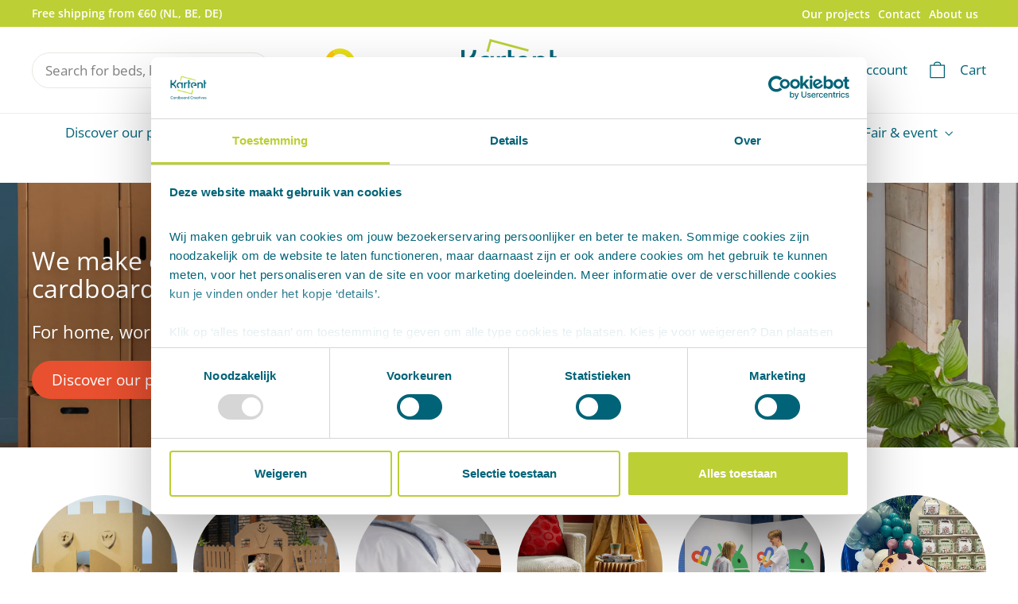

--- FILE ---
content_type: text/html; charset=utf-8
request_url: https://www.kartent.com/en/
body_size: 53601
content:
<!doctype html>
<html class="no-js" lang="en" dir="ltr">
  <head>
    <script async crossorigin fetchpriority="high" src="/cdn/shopifycloud/importmap-polyfill/es-modules-shim.2.4.0.js"></script>
<script id="Cookiebot" src="https://consent.cookiebot.com/uc.js" data-cbid="345a5c15-80b8-4e50-8cc5-473705c2adba" data-blockingmode="auto" type="text/javascript"></script>
      <meta name="theme-color" content="#006377">
    <meta charset="utf-8">
    <meta http-equiv="X-UA-Compatible" content="IE=edge,chrome=1">
    <meta name="viewport" content="width=device-width,initial-scale=1">
    <meta name="theme-color" content="#e9502f">
    <link rel="canonical" href="https://www.kartent.com/en">
    <link rel="preconnect" href="https://fonts.shopifycdn.com" crossorigin>
    <link rel="dns-prefetch" href="https://ajax.googleapis.com">
    <link rel="dns-prefetch" href="https://maps.googleapis.com">
    <link rel="dns-prefetch" href="https://maps.gstatic.com"><link rel="shortcut icon" href="//www.kartent.com/cdn/shop/files/kartent_logo_vierkant-site-petrol_lime-1980x1980_32x32.png?v=1737724154" type="image/png">
      <script>
        //Show pop-ups on certain pages
        (() => {
          const interval = setInterval(() => {
            
              let formId = null;
              
              const formsToHide = document.querySelectorAll(`form-embed:not([id="app-embed-container-${formId}"])`);
              if (formsToHide.length) {
                formsToHide.forEach(item => item.style.display="none");
              }
              const formToShow = document.querySelector(`form-embed[id="app-embed-container-${formId}"]`);
                if (formToShow) {
                  formToShow.style.display="block";
                }
          }, 100);
          setTimeout(() => {
            clearInterval(interval);
          }, 10000);
        })();
      </script>
    

<title class="notranslate">Kartent</title>
<meta name="description" content="Your imagination, our cardboard creations: from eye-catching trade show stands, signage, and custom campaign designs to project interiors. With our unique designs, eco-friendly materials and 100% recyclable creations we bring your brand to life. Fast delivery, hassle-free service and unforgettable results!">
<meta property="og:site_name" content="Kartent">
<meta property="og:url" content="https://www.kartent.com/en">
<meta property="og:title" content="Kartent">
<meta property="og:type" content="website">
<meta property="og:description" content="Your imagination, our cardboard creations: from eye-catching trade show stands, signage, and custom campaign designs to project interiors. With our unique designs, eco-friendly materials and 100% recyclable creations we bring your brand to life. Fast delivery, hassle-free service and unforgettable results!"><meta property="og:image" content="http://www.kartent.com/cdn/shop/files/Boog-bed-garderodekast-beter-bed-klassiek-nachtkastje-kartent_67336962-46bb-4463-bc06-6c1b757469fa.jpg?v=1733234718">
  <meta property="og:image:secure_url" content="https://www.kartent.com/cdn/shop/files/Boog-bed-garderodekast-beter-bed-klassiek-nachtkastje-kartent_67336962-46bb-4463-bc06-6c1b757469fa.jpg?v=1733234718">
  <meta property="og:image:width" content="1837">
  <meta property="og:image:height" content="1080"><meta name="twitter:site" content="@">
<meta name="twitter:card" content="summary_large_image">
<meta name="twitter:title" content="Kartent">
<meta name="twitter:description" content="Your imagination, our cardboard creations: from eye-catching trade show stands, signage, and custom campaign designs to project interiors. With our unique designs, eco-friendly materials and 100% recyclable creations we bring your brand to life. Fast delivery, hassle-free service and unforgettable results!">

<style data-shopify>@font-face {
  font-family: "Open Sans";
  font-weight: 400;
  font-style: normal;
  font-display: swap;
  src: url("//www.kartent.com/cdn/fonts/open_sans/opensans_n4.c32e4d4eca5273f6d4ee95ddf54b5bbb75fc9b61.woff2") format("woff2"),
       url("//www.kartent.com/cdn/fonts/open_sans/opensans_n4.5f3406f8d94162b37bfa232b486ac93ee892406d.woff") format("woff");
}

  @font-face {
  font-family: "Open Sans";
  font-weight: 400;
  font-style: normal;
  font-display: swap;
  src: url("//www.kartent.com/cdn/fonts/open_sans/opensans_n4.c32e4d4eca5273f6d4ee95ddf54b5bbb75fc9b61.woff2") format("woff2"),
       url("//www.kartent.com/cdn/fonts/open_sans/opensans_n4.5f3406f8d94162b37bfa232b486ac93ee892406d.woff") format("woff");
}


  @font-face {
  font-family: "Open Sans";
  font-weight: 600;
  font-style: normal;
  font-display: swap;
  src: url("//www.kartent.com/cdn/fonts/open_sans/opensans_n6.15aeff3c913c3fe570c19cdfeed14ce10d09fb08.woff2") format("woff2"),
       url("//www.kartent.com/cdn/fonts/open_sans/opensans_n6.14bef14c75f8837a87f70ce22013cb146ee3e9f3.woff") format("woff");
}

  @font-face {
  font-family: "Open Sans";
  font-weight: 400;
  font-style: italic;
  font-display: swap;
  src: url("//www.kartent.com/cdn/fonts/open_sans/opensans_i4.6f1d45f7a46916cc95c694aab32ecbf7509cbf33.woff2") format("woff2"),
       url("//www.kartent.com/cdn/fonts/open_sans/opensans_i4.4efaa52d5a57aa9a57c1556cc2b7465d18839daa.woff") format("woff");
}

  @font-face {
  font-family: "Open Sans";
  font-weight: 600;
  font-style: italic;
  font-display: swap;
  src: url("//www.kartent.com/cdn/fonts/open_sans/opensans_i6.828bbc1b99433eacd7d50c9f0c1bfe16f27b89a3.woff2") format("woff2"),
       url("//www.kartent.com/cdn/fonts/open_sans/opensans_i6.a79e1402e2bbd56b8069014f43ff9c422c30d057.woff") format("woff");
}

</style><link href="//www.kartent.com/cdn/shop/t/4/assets/components.css?v=13757774871782178331766071271" rel="stylesheet" type="text/css" media="all" />

<style data-shopify>:root {
    --colorBody: #ffffff;
    --colorBodyAlpha05: rgba(255, 255, 255, 0.05);
    --colorBodyDim: #f2f2f2;

    --colorBorder: #e8e8e1;

    --colorBtnPrimary: #e9502f;
    --colorBtnPrimaryLight: #ee775d;
    --colorBtnPrimaryDim: #e63d18;
    --colorBtnPrimaryText: #ffffff;

    --colorCartDot: #006377;
    --colorCartDotText: #ffffff;

    --colorFooter: #006377;
    --colorFooterBorder: #ffffff;
    --colorFooterText: #ffffff;

    --colorLink: #006377;

    --colorModalBg: rgba(255, 255, 255, 0.6);

    --colorNav: #ffffff;
    --colorNavSearch: #ffffff;
    --colorNavText: #006377;

    --colorPrice: #006377;

    --colorSaleTag: #e9502f;
    --colorSaleTagText: #ffffff;

    --colorScheme1Text: #006377;
    --colorScheme1Bg: #cfedef;
    --colorScheme2Text: #006377;
    --colorScheme2Bg: #eef3cc;
    --colorScheme3Text: #ffffff;
    --colorScheme3Bg: #006377;

    --colorTextBody: #006377;
    --colorTextBodyAlpha005: rgba(0, 99, 119, 0.05);
    --colorTextBodyAlpha008: rgba(0, 99, 119, 0.08);
    --colorTextSavings: #e9502f;

    --colorToolbar: #bccf34;
    --colorToolbarText: #ffffff;

    --urlIcoSelect: url(//www.kartent.com/cdn/shop/t/4/assets/ico-select.svg);
    --urlSwirlSvg: url(//www.kartent.com/cdn/shop/t/4/assets/swirl.svg);

    --header-padding-bottom: 0;

    --pageTopPadding: 35px;
    --pageNarrow: 780px;
    --pageWidthPadding: 40px;
    --gridGutter: 22px;
    --indexSectionPadding: 60px;
    --sectionHeaderBottom: 40px;
    --collapsibleIconWidth: 12px;

    --sizeChartMargin: 30px 0;
    --sizeChartIconMargin: 5px;

    --newsletterReminderPadding: 20px 30px 20px 25px;

    --textFrameMargin: 10px;

    /*Shop Pay Installments*/
    --color-body-text: #006377;
    --color-body: #ffffff;
    --color-bg: #ffffff;

    --typeHeaderPrimary: "Open Sans";
    --typeHeaderFallback: sans-serif;
    --typeHeaderSize: 32px;
    --typeHeaderWeight: 400;
    --typeHeaderLineHeight: 1.1;
    --typeHeaderSpacing: 0.0em;

    --typeBasePrimary:"Open Sans";
    --typeBaseFallback:sans-serif;
    --typeBaseSize: 17px;
    --typeBaseWeight: 400;
    --typeBaseSpacing: 0.0em;
    --typeBaseLineHeight: 1.6;

    --colorSmallImageBg: #ffffff;
    --colorSmallImageBgDark: #f7f7f7;
    --colorLargeImageBg: #ffffff;
    --colorLargeImageBgLight: #ffffff;

    --icon-strokeWidth: 3px;
    --icon-strokeLinejoin: round;

    
      --buttonRadius: 50px;
      --btnPadding: 11px 25px;
    

    
      --roundness: 20px;
    

    
      --gridThickness: 0;
    

    --productTileMargin: 15%;
    --collectionTileMargin: 0%;

    --swatchSize: 30px;
  }

  @media screen and (max-width: 768px) {
    :root {
      --pageTopPadding: 15px;
      --pageNarrow: 330px;
      --pageWidthPadding: 17px;
      --gridGutter: 16px;
      --indexSectionPadding: 40px;
      --sectionHeaderBottom: 25px;
      --collapsibleIconWidth: 10px;
      --textFrameMargin: 7px;
      --typeBaseSize: 15px;

      
        --roundness: 15px;
        --btnPadding: 9px 25px;
      
    }
  }</style><link href="//www.kartent.com/cdn/shop/t/4/assets/overrides.css?v=61671070734277095511732784181" rel="stylesheet" type="text/css" media="all" />
    <link href="//www.kartent.com/cdn/shop/t/4/assets/calculator.css?v=175164390940415569691748259422" rel="stylesheet" type="text/css" media="all" />
    <link href="//www.kartent.com/cdn/shop/t/4/assets/input-options.css?v=28058822418082424161758019793" rel="stylesheet" type="text/css" media="all" />
    <link href="//www.kartent.com/cdn/shop/t/4/assets/product-instructions.css?v=32607142068190675781764080816" rel="stylesheet" type="text/css" media="all" />
    <link href="//www.kartent.com/cdn/shop/t/4/assets/blog-slider.css?v=170544413145015892971755615956" rel="stylesheet" type="text/css" media="all" />
<style data-shopify>:root {
        --productGridPadding: 12px;
      }</style><script data-cookieconsent="ignore">
      document.documentElement.className = document.documentElement.className.replace('no-js', 'js');

      window.theme = window.theme || {};

      theme.settings = {
        themeName: 'Expanse',
        themeVersion: "5.2.5" // x-release-please-version
      };
    </script><script type="importmap" data-cookieconsent="ignore">
{
  "imports": {
    "@archetype-themes/scripts/config": "//www.kartent.com/cdn/shop/t/4/assets/config.js?v=46854268358620717621732784181",
    "@archetype-themes/scripts/helpers/a11y": "//www.kartent.com/cdn/shop/t/4/assets/a11y.js?v=146705825431690116351732784182",
    "@archetype-themes/scripts/helpers/ajax-renderer": "//www.kartent.com/cdn/shop/t/4/assets/ajax-renderer.js?v=7517952383981163841732784182",
    "@archetype-themes/scripts/helpers/cart": "//www.kartent.com/cdn/shop/t/4/assets/cart.js?v=83797180930675604941732784182",
    "@archetype-themes/scripts/helpers/currency": "//www.kartent.com/cdn/shop/t/4/assets/currency.js?v=30528371845530833611732784181",
    "@archetype-themes/scripts/helpers/library-loader": "//www.kartent.com/cdn/shop/t/4/assets/library-loader.js?v=156273567395030534951732784187",
    "@archetype-themes/scripts/helpers/section": "//www.kartent.com/cdn/shop/t/4/assets/section.js?v=132577235708517326151732784182",
    "@archetype-themes/scripts/helpers/utils": "//www.kartent.com/cdn/shop/t/4/assets/utils.js?v=125538862470536898921732784184",
    "@archetype-themes/scripts/helpers/vimeo": "//www.kartent.com/cdn/shop/t/4/assets/vimeo.js?v=24358449204266797831732784181",
    "@archetype-themes/scripts/helpers/youtube": "//www.kartent.com/cdn/shop/t/4/assets/youtube.js?v=65638137014896701821732784180",
    "@archetype-themes/scripts/modules/base-media": "//www.kartent.com/cdn/shop/t/4/assets/base-media.js?v=158686823065200144011732784181",
    "@archetype-themes/scripts/modules/cart-drawer": "//www.kartent.com/cdn/shop/t/4/assets/cart-drawer.js?v=160665800527820250051732784182",
    "@archetype-themes/scripts/modules/cart-form": "//www.kartent.com/cdn/shop/t/4/assets/cart-form.js?v=95301581800260605831751367421",
    "@archetype-themes/scripts/modules/collection-sidebar": "//www.kartent.com/cdn/shop/t/4/assets/collection-sidebar.js?v=32046460992339877421732784181",
    "@archetype-themes/scripts/modules/disclosure": "//www.kartent.com/cdn/shop/t/4/assets/disclosure.js?v=182459945533096787091732784181",
    "@archetype-themes/scripts/modules/drawers": "//www.kartent.com/cdn/shop/t/4/assets/drawers.js?v=107619225559659722991732784180",
    "@archetype-themes/scripts/modules/header-nav": "//www.kartent.com/cdn/shop/t/4/assets/header-nav.js?v=61102331513955961811732784185",
    "@archetype-themes/scripts/modules/modal": "//www.kartent.com/cdn/shop/t/4/assets/modal.js?v=103049627967414201881732784183",
    "@archetype-themes/scripts/modules/photoswipe": "//www.kartent.com/cdn/shop/t/4/assets/photoswipe.js?v=61950094564222720771732784183",
    "@archetype-themes/scripts/modules/product-media": "//www.kartent.com/cdn/shop/t/4/assets/product-media.js?v=114769602821602274331732784184",
    "@archetype-themes/scripts/modules/product-recommendations": "//www.kartent.com/cdn/shop/t/4/assets/product-recommendations.js?v=96814775901034400981740040272",
    "@archetype-themes/scripts/modules/slideshow": "//www.kartent.com/cdn/shop/t/4/assets/slideshow.js?v=156838720240918166541732784184",
    "@archetype-themes/scripts/modules/swatches": "//www.kartent.com/cdn/shop/t/4/assets/swatches.js?v=115748111205220542111732784182",
    "@archetype-themes/scripts/modules/video-modal": "//www.kartent.com/cdn/shop/t/4/assets/video-modal.js?v=124352799055401291551732784183",
    "@archetype-themes/scripts/modules/video-section": "//www.kartent.com/cdn/shop/t/4/assets/video-section.js?v=145713833504631471951732784180",
    "@archetype-themes/scripts/vendors/flickity": "//www.kartent.com/cdn/shop/t/4/assets/flickity.js?v=64834745540944186391732784186",
    "@archetype-themes/scripts/vendors/flickity-fade": "//www.kartent.com/cdn/shop/t/4/assets/flickity-fade.js?v=183919691856929975431732784181",
    "@archetype-themes/scripts/vendors/in-view": "//www.kartent.com/cdn/shop/t/4/assets/in-view.js?v=114407302255486814571732784183",
    "@archetype-themes/scripts/vendors/photoswipe-ui-default.min": "//www.kartent.com/cdn/shop/t/4/assets/photoswipe-ui-default.min.js?v=38398438522819608121732784183",
    "@archetype-themes/scripts/vendors/photoswipe.min": "//www.kartent.com/cdn/shop/t/4/assets/photoswipe.min.js?v=14839465386805463181732784183",
    "@archetype-themes/utils/pubsub": "//www.kartent.com/cdn/shop/t/4/assets/pubsub.js?v=133006050037748302171732784183",
    "@archetype-themes/utils/script-loader": "//www.kartent.com/cdn/shop/t/4/assets/script-loader.js?v=25126702851678854941732784180",
    "components/announcement-bar": "//www.kartent.com/cdn/shop/t/4/assets/announcement-bar.js?v=130357584752841676451732784181",
    "components/block-buy-buttons": "//www.kartent.com/cdn/shop/t/4/assets/block-buy-buttons.js?v=86044477434955071631748436134",
    "components/block-price": "//www.kartent.com/cdn/shop/t/4/assets/block-price.js?v=163350562479400801831732784182",
    "components/block-variant-picker": "//www.kartent.com/cdn/shop/t/4/assets/block-variant-picker.js?v=50498366792967914901754395369",
    "components/collapsible": "//www.kartent.com/cdn/shop/t/4/assets/collapsible.js?v=155419906067739637921732784184",
    "components/gift-card-recipient-form": "//www.kartent.com/cdn/shop/t/4/assets/gift-card-recipient-form.js?v=64755253772159527141732784181",
    "components/header-mobile-nav": "//www.kartent.com/cdn/shop/t/4/assets/header-mobile-nav.js?v=34501982044316274591732784182",
    "components/item-grid": "//www.kartent.com/cdn/shop/t/4/assets/item-grid.js?v=152639846473000520891732784180",
    "components/newsletter-reminder": "//www.kartent.com/cdn/shop/t/4/assets/newsletter-reminder.js?v=90617379688067204021732784182",
    "components/parallax-image": "//www.kartent.com/cdn/shop/t/4/assets/parallax-image.js?v=52940338558575531261732784180",
    "components/predictive-search": "//www.kartent.com/cdn/shop/t/4/assets/predictive-search.js?v=162074496084678941481742831671",
    "components/price-range": "//www.kartent.com/cdn/shop/t/4/assets/price-range.js?v=123052969041133689781732784185",
    "components/product-images": "//www.kartent.com/cdn/shop/t/4/assets/product-images.js?v=88344245524099105901732784181",
    "components/product-inventory": "//www.kartent.com/cdn/shop/t/4/assets/product-inventory.js?v=143866564290173401391732784180",
    "components/quantity-selector": "//www.kartent.com/cdn/shop/t/4/assets/quantity-selector.js?v=49811429175279554171751964292",
    "components/quick-add": "//www.kartent.com/cdn/shop/t/4/assets/quick-add.js?v=153468363738513771401732784182",
    "components/quick-shop": "//www.kartent.com/cdn/shop/t/4/assets/quick-shop.js?v=97897957291450767481732784184",
    "components/rte": "//www.kartent.com/cdn/shop/t/4/assets/rte.js?v=181885037864920336431732784182",
    "components/section-advanced-accordion": "//www.kartent.com/cdn/shop/t/4/assets/section-advanced-accordion.js?v=160203125380940052601732784182",
    "components/section-age-verification-popup": "//www.kartent.com/cdn/shop/t/4/assets/section-age-verification-popup.js?v=70734405310605133951732784183",
    "components/section-background-image-text": "//www.kartent.com/cdn/shop/t/4/assets/section-background-image-text.js?v=17382720343615129641732784186",
    "components/section-collection-header": "//www.kartent.com/cdn/shop/t/4/assets/section-collection-header.js?v=40131443076822210851732784182",
    "components/section-countdown": "//www.kartent.com/cdn/shop/t/4/assets/section-countdown.js?v=109956453145979029921732784183",
    "components/section-footer": "//www.kartent.com/cdn/shop/t/4/assets/section-footer.js?v=164218822520813513031732784182",
    "components/section-header": "//www.kartent.com/cdn/shop/t/4/assets/section-header.js?v=18369522156731752591732784181",
    "components/section-hotspots": "//www.kartent.com/cdn/shop/t/4/assets/section-hotspots.js?v=176317069189202021961732784180",
    "components/section-image-compare": "//www.kartent.com/cdn/shop/t/4/assets/section-image-compare.js?v=172731276419655354281732784186",
    "components/section-main-addresses": "//www.kartent.com/cdn/shop/t/4/assets/section-main-addresses.js?v=38269558316828166111732784181",
    "components/section-main-cart": "//www.kartent.com/cdn/shop/t/4/assets/section-main-cart.js?v=112925653898238753791732784180",
    "components/section-main-login": "//www.kartent.com/cdn/shop/t/4/assets/section-main-login.js?v=141583384861984065451732784183",
    "components/section-map": "//www.kartent.com/cdn/shop/t/4/assets/section-map.js?v=8045789484266781521732784183",
    "components/section-more-products-vendor": "//www.kartent.com/cdn/shop/t/4/assets/section-more-products-vendor.js?v=109256806162307803791732784184",
    "components/section-newsletter-popup": "//www.kartent.com/cdn/shop/t/4/assets/section-newsletter-popup.js?v=63124875165464732401732784182",
    "components/section-password-header": "//www.kartent.com/cdn/shop/t/4/assets/section-password-header.js?v=113265428254908848341732784180",
    "components/section-recently-viewed": "//www.kartent.com/cdn/shop/t/4/assets/section-recently-viewed.js?v=71380856058705518961732784183",
    "components/section-testimonials": "//www.kartent.com/cdn/shop/t/4/assets/section-testimonials.js?v=99252732340278527291732784180",
    "components/section-toolbar": "//www.kartent.com/cdn/shop/t/4/assets/section-toolbar.js?v=138777767681444653671732784180",
    "components/store-availability": "//www.kartent.com/cdn/shop/t/4/assets/store-availability.js?v=63703472421863417921732784183",
    "components/tool-tip": "//www.kartent.com/cdn/shop/t/4/assets/tool-tip.js?v=90403548259094193031732784182",
    "components/tool-tip-trigger": "//www.kartent.com/cdn/shop/t/4/assets/tool-tip-trigger.js?v=140183424560662924111732784188",
    "components/variant-sku": "//www.kartent.com/cdn/shop/t/4/assets/variant-sku.js?v=177336021623114299181732784182",
    "components/video-media": "//www.kartent.com/cdn/shop/t/4/assets/video-media.js?v=73971623221435132531732784185",
    
    "js-cookie": "//www.kartent.com/cdn/shop/t/4/assets/js.cookie.mjs?v=38015963105781969301732784185",
    "nouislider": "//www.kartent.com/cdn/shop/t/4/assets/nouislider.js?v=100438778919154896961732784182"
  }
}
</script>
<script data-cookieconsent="ignore">
  if (!(HTMLScriptElement.supports && HTMLScriptElement.supports('importmap'))) {
    const el = document.createElement('script')
    el.async = true
    el.src = "//www.kartent.com/cdn/shop/t/4/assets/es-module-shims.min.js?v=3197203922110785981732784184"
    el.setAttribute('data-cookieconsent', 'ignore')
    document.head.appendChild(el)
  }
</script>

<script type="module" data-cookieconsent="ignore" src="//www.kartent.com/cdn/shop/t/4/assets/is-land.min.js?v=92343381495565747271732784181"></script>



<script type="module" data-cookieconsent="ignore">
  try {
    const importMap = document.querySelector('script[type="importmap"]')
    const importMapJson = JSON.parse(importMap.textContent)
    const importMapModules = Object.values(importMapJson.imports)
    for (let i = 0; i < importMapModules.length; i++) {
      const link = document.createElement('link')
      link.rel = 'modulepreload'
      link.href = importMapModules[i]
      link.setAttribute('data-cookieconsent', 'ignore')
      document.head.appendChild(link)
    }
  } catch (e) {
    console.error(e)
  }
</script>


    <script>window.performance && window.performance.mark && window.performance.mark('shopify.content_for_header.start');</script><meta id="shopify-digital-wallet" name="shopify-digital-wallet" content="/84037599498/digital_wallets/dialog">
<meta name="shopify-checkout-api-token" content="085ac0474b86b964e6d41e90ded6689c">
<meta id="in-context-paypal-metadata" data-shop-id="84037599498" data-venmo-supported="false" data-environment="production" data-locale="en_US" data-paypal-v4="true" data-currency="EUR">
<link rel="alternate" hreflang="x-default" href="https://www.kartent.com/">
<link rel="alternate" hreflang="nl" href="https://www.kartent.com/">
<link rel="alternate" hreflang="en" href="https://www.kartent.com/en">
<link rel="alternate" hreflang="de" href="https://www.kartent.com/de">
<link rel="alternate" hreflang="fr" href="https://www.kartent.com/fr">
<script async="async" src="/checkouts/internal/preloads.js?locale=en-NL"></script>
<script id="apple-pay-shop-capabilities" type="application/json">{"shopId":84037599498,"countryCode":"NL","currencyCode":"EUR","merchantCapabilities":["supports3DS"],"merchantId":"gid:\/\/shopify\/Shop\/84037599498","merchantName":"Kartent","requiredBillingContactFields":["postalAddress","email","phone"],"requiredShippingContactFields":["postalAddress","email","phone"],"shippingType":"shipping","supportedNetworks":["visa","maestro","masterCard","amex"],"total":{"type":"pending","label":"Kartent","amount":"1.00"},"shopifyPaymentsEnabled":true,"supportsSubscriptions":true}</script>
<script id="shopify-features" type="application/json">{"accessToken":"085ac0474b86b964e6d41e90ded6689c","betas":["rich-media-storefront-analytics"],"domain":"www.kartent.com","predictiveSearch":true,"shopId":84037599498,"locale":"en"}</script>
<script>var Shopify = Shopify || {};
Shopify.shop = "kartent-b-v.myshopify.com";
Shopify.locale = "en";
Shopify.currency = {"active":"EUR","rate":"1.0"};
Shopify.country = "NL";
Shopify.theme = {"name":"theme-kartent\/main","id":175528411402,"schema_name":"Expanse","schema_version":"5.2.5","theme_store_id":null,"role":"main"};
Shopify.theme.handle = "null";
Shopify.theme.style = {"id":null,"handle":null};
Shopify.cdnHost = "www.kartent.com/cdn";
Shopify.routes = Shopify.routes || {};
Shopify.routes.root = "/en/";</script>
<script type="module">!function(o){(o.Shopify=o.Shopify||{}).modules=!0}(window);</script>
<script>!function(o){function n(){var o=[];function n(){o.push(Array.prototype.slice.apply(arguments))}return n.q=o,n}var t=o.Shopify=o.Shopify||{};t.loadFeatures=n(),t.autoloadFeatures=n()}(window);</script>
<script id="shop-js-analytics" type="application/json">{"pageType":"index"}</script>
<script defer="defer" async type="module" src="//www.kartent.com/cdn/shopifycloud/shop-js/modules/v2/client.init-shop-cart-sync_BT-GjEfc.en.esm.js"></script>
<script defer="defer" async type="module" src="//www.kartent.com/cdn/shopifycloud/shop-js/modules/v2/chunk.common_D58fp_Oc.esm.js"></script>
<script defer="defer" async type="module" src="//www.kartent.com/cdn/shopifycloud/shop-js/modules/v2/chunk.modal_xMitdFEc.esm.js"></script>
<script type="module">
  await import("//www.kartent.com/cdn/shopifycloud/shop-js/modules/v2/client.init-shop-cart-sync_BT-GjEfc.en.esm.js");
await import("//www.kartent.com/cdn/shopifycloud/shop-js/modules/v2/chunk.common_D58fp_Oc.esm.js");
await import("//www.kartent.com/cdn/shopifycloud/shop-js/modules/v2/chunk.modal_xMitdFEc.esm.js");

  window.Shopify.SignInWithShop?.initShopCartSync?.({"fedCMEnabled":true,"windoidEnabled":true});

</script>
<script>(function() {
  var isLoaded = false;
  function asyncLoad() {
    if (isLoaded) return;
    isLoaded = true;
    var urls = ["https:\/\/cdn.shopify.com\/s\/files\/1\/0840\/3759\/9498\/t\/4\/assets\/rev_84037599498.js?v=1734685875\u0026shop=kartent-b-v.myshopify.com","https:\/\/app.getscrolly.com\/get_script\/ab5ee16ee47511ef8cf5e23bb72868a2.js?v=897455\u0026shop=kartent-b-v.myshopify.com","https:\/\/searchanise-ef84.kxcdn.com\/widgets\/shopify\/init.js?a=1R9b8D5f1i\u0026shop=kartent-b-v.myshopify.com"];
    for (var i = 0; i < urls.length; i++) {
      var s = document.createElement('script');
      s.type = 'text/javascript';
      s.async = true;
      s.src = urls[i];
      var x = document.getElementsByTagName('script')[0];
      x.parentNode.insertBefore(s, x);
    }
  };
  if(window.attachEvent) {
    window.attachEvent('onload', asyncLoad);
  } else {
    window.addEventListener('load', asyncLoad, false);
  }
})();</script>
<script id="__st">var __st={"a":84037599498,"offset":3600,"reqid":"a5a85409-102a-459d-93bb-84f8dd24fd06-1769362229","pageurl":"www.kartent.com\/en","u":"dc52a9e465b4","p":"home"};</script>
<script>window.ShopifyPaypalV4VisibilityTracking = true;</script>
<script id="captcha-bootstrap">!function(){'use strict';const t='contact',e='account',n='new_comment',o=[[t,t],['blogs',n],['comments',n],[t,'customer']],c=[[e,'customer_login'],[e,'guest_login'],[e,'recover_customer_password'],[e,'create_customer']],r=t=>t.map((([t,e])=>`form[action*='/${t}']:not([data-nocaptcha='true']) input[name='form_type'][value='${e}']`)).join(','),a=t=>()=>t?[...document.querySelectorAll(t)].map((t=>t.form)):[];function s(){const t=[...o],e=r(t);return a(e)}const i='password',u='form_key',d=['recaptcha-v3-token','g-recaptcha-response','h-captcha-response',i],f=()=>{try{return window.sessionStorage}catch{return}},m='__shopify_v',_=t=>t.elements[u];function p(t,e,n=!1){try{const o=window.sessionStorage,c=JSON.parse(o.getItem(e)),{data:r}=function(t){const{data:e,action:n}=t;return t[m]||n?{data:e,action:n}:{data:t,action:n}}(c);for(const[e,n]of Object.entries(r))t.elements[e]&&(t.elements[e].value=n);n&&o.removeItem(e)}catch(o){console.error('form repopulation failed',{error:o})}}const l='form_type',E='cptcha';function T(t){t.dataset[E]=!0}const w=window,h=w.document,L='Shopify',v='ce_forms',y='captcha';let A=!1;((t,e)=>{const n=(g='f06e6c50-85a8-45c8-87d0-21a2b65856fe',I='https://cdn.shopify.com/shopifycloud/storefront-forms-hcaptcha/ce_storefront_forms_captcha_hcaptcha.v1.5.2.iife.js',D={infoText:'Protected by hCaptcha',privacyText:'Privacy',termsText:'Terms'},(t,e,n)=>{const o=w[L][v],c=o.bindForm;if(c)return c(t,g,e,D).then(n);var r;o.q.push([[t,g,e,D],n]),r=I,A||(h.body.append(Object.assign(h.createElement('script'),{id:'captcha-provider',async:!0,src:r})),A=!0)});var g,I,D;w[L]=w[L]||{},w[L][v]=w[L][v]||{},w[L][v].q=[],w[L][y]=w[L][y]||{},w[L][y].protect=function(t,e){n(t,void 0,e),T(t)},Object.freeze(w[L][y]),function(t,e,n,w,h,L){const[v,y,A,g]=function(t,e,n){const i=e?o:[],u=t?c:[],d=[...i,...u],f=r(d),m=r(i),_=r(d.filter((([t,e])=>n.includes(e))));return[a(f),a(m),a(_),s()]}(w,h,L),I=t=>{const e=t.target;return e instanceof HTMLFormElement?e:e&&e.form},D=t=>v().includes(t);t.addEventListener('submit',(t=>{const e=I(t);if(!e)return;const n=D(e)&&!e.dataset.hcaptchaBound&&!e.dataset.recaptchaBound,o=_(e),c=g().includes(e)&&(!o||!o.value);(n||c)&&t.preventDefault(),c&&!n&&(function(t){try{if(!f())return;!function(t){const e=f();if(!e)return;const n=_(t);if(!n)return;const o=n.value;o&&e.removeItem(o)}(t);const e=Array.from(Array(32),(()=>Math.random().toString(36)[2])).join('');!function(t,e){_(t)||t.append(Object.assign(document.createElement('input'),{type:'hidden',name:u})),t.elements[u].value=e}(t,e),function(t,e){const n=f();if(!n)return;const o=[...t.querySelectorAll(`input[type='${i}']`)].map((({name:t})=>t)),c=[...d,...o],r={};for(const[a,s]of new FormData(t).entries())c.includes(a)||(r[a]=s);n.setItem(e,JSON.stringify({[m]:1,action:t.action,data:r}))}(t,e)}catch(e){console.error('failed to persist form',e)}}(e),e.submit())}));const S=(t,e)=>{t&&!t.dataset[E]&&(n(t,e.some((e=>e===t))),T(t))};for(const o of['focusin','change'])t.addEventListener(o,(t=>{const e=I(t);D(e)&&S(e,y())}));const B=e.get('form_key'),M=e.get(l),P=B&&M;t.addEventListener('DOMContentLoaded',(()=>{const t=y();if(P)for(const e of t)e.elements[l].value===M&&p(e,B);[...new Set([...A(),...v().filter((t=>'true'===t.dataset.shopifyCaptcha))])].forEach((e=>S(e,t)))}))}(h,new URLSearchParams(w.location.search),n,t,e,['guest_login'])})(!0,!0)}();</script>
<script integrity="sha256-4kQ18oKyAcykRKYeNunJcIwy7WH5gtpwJnB7kiuLZ1E=" data-source-attribution="shopify.loadfeatures" defer="defer" src="//www.kartent.com/cdn/shopifycloud/storefront/assets/storefront/load_feature-a0a9edcb.js" crossorigin="anonymous"></script>
<script data-source-attribution="shopify.dynamic_checkout.dynamic.init">var Shopify=Shopify||{};Shopify.PaymentButton=Shopify.PaymentButton||{isStorefrontPortableWallets:!0,init:function(){window.Shopify.PaymentButton.init=function(){};var t=document.createElement("script");t.src="https://www.kartent.com/cdn/shopifycloud/portable-wallets/latest/portable-wallets.en.js",t.type="module",document.head.appendChild(t)}};
</script>
<script data-source-attribution="shopify.dynamic_checkout.buyer_consent">
  function portableWalletsHideBuyerConsent(e){var t=document.getElementById("shopify-buyer-consent"),n=document.getElementById("shopify-subscription-policy-button");t&&n&&(t.classList.add("hidden"),t.setAttribute("aria-hidden","true"),n.removeEventListener("click",e))}function portableWalletsShowBuyerConsent(e){var t=document.getElementById("shopify-buyer-consent"),n=document.getElementById("shopify-subscription-policy-button");t&&n&&(t.classList.remove("hidden"),t.removeAttribute("aria-hidden"),n.addEventListener("click",e))}window.Shopify?.PaymentButton&&(window.Shopify.PaymentButton.hideBuyerConsent=portableWalletsHideBuyerConsent,window.Shopify.PaymentButton.showBuyerConsent=portableWalletsShowBuyerConsent);
</script>
<script data-source-attribution="shopify.dynamic_checkout.cart.bootstrap">document.addEventListener("DOMContentLoaded",(function(){function t(){return document.querySelector("shopify-accelerated-checkout-cart, shopify-accelerated-checkout")}if(t())Shopify.PaymentButton.init();else{new MutationObserver((function(e,n){t()&&(Shopify.PaymentButton.init(),n.disconnect())})).observe(document.body,{childList:!0,subtree:!0})}}));
</script>
<link id="shopify-accelerated-checkout-styles" rel="stylesheet" media="screen" href="https://www.kartent.com/cdn/shopifycloud/portable-wallets/latest/accelerated-checkout-backwards-compat.css" crossorigin="anonymous">
<style id="shopify-accelerated-checkout-cart">
        #shopify-buyer-consent {
  margin-top: 1em;
  display: inline-block;
  width: 100%;
}

#shopify-buyer-consent.hidden {
  display: none;
}

#shopify-subscription-policy-button {
  background: none;
  border: none;
  padding: 0;
  text-decoration: underline;
  font-size: inherit;
  cursor: pointer;
}

#shopify-subscription-policy-button::before {
  box-shadow: none;
}

      </style>

<script>window.performance && window.performance.mark && window.performance.mark('shopify.content_for_header.end');</script>

    <script src="//www.kartent.com/cdn/shop/t/4/assets/theme.js?v=51473120648441501521764080817" defer="defer" data-cookieconsent="ignore"></script>
    <script src="//www.kartent.com/cdn/shop/t/4/assets/marquee-slider.js?v=88400096664089263141759239132" defer="defer"></script>
  <script>window.is_hulkpo_installed=false</script>
    <style>
  .glc-switcher-btn{
    box-shadow: unset !important;
  }
  .glc-switcher-btn__language > .glc-switcher-btn__name,
  .glc-switcher-btn__currency > .glc-switcher-btn__name{
    color: #006377 !important;
    /* font-size: 16px !important; */
  }
  .glc-switcher-expand__select > label,
  .glc-currency__content > .glc-currency__name,
  .glc-language__content > .glc-language__name,
  .glc-list-item > .glc-list-item__name{
     color: #006377 !important;
  }
  .glc-switcher-expand__apply{
    background-color: #006377 !important;
  }
</style>
    
  <!-- Voeg deze script-tag maar één keer toe per pagina -->
<script src="https://unpkg.com/@lottiefiles/lottie-player@latest/dist/lottie-player.js"></script>
  <!-- BEGIN app block: shopify://apps/instafeed/blocks/head-block/c447db20-095d-4a10-9725-b5977662c9d5 --><link rel="preconnect" href="https://cdn.nfcube.com/">
<link rel="preconnect" href="https://scontent.cdninstagram.com/">


  <script>
    document.addEventListener('DOMContentLoaded', function () {
      let instafeedScript = document.createElement('script');

      
        instafeedScript.src = 'https://cdn.nfcube.com/instafeed-dc33fd68fd481b1b2417608b953592c8.js';
      

      document.body.appendChild(instafeedScript);
    });
  </script>





<!-- END app block --><!-- BEGIN app block: shopify://apps/microsoft-clarity/blocks/clarity_js/31c3d126-8116-4b4a-8ba1-baeda7c4aeea -->
<script type="text/javascript">
  (function (c, l, a, r, i, t, y) {
    c[a] = c[a] || function () { (c[a].q = c[a].q || []).push(arguments); };
    t = l.createElement(r); t.async = 1; t.src = "https://www.clarity.ms/tag/" + i + "?ref=shopify";
    y = l.getElementsByTagName(r)[0]; y.parentNode.insertBefore(t, y);

    c.Shopify.loadFeatures([{ name: "consent-tracking-api", version: "0.1" }], error => {
      if (error) {
        console.error("Error loading Shopify features:", error);
        return;
      }

      c[a]('consentv2', {
        ad_Storage: c.Shopify.customerPrivacy.marketingAllowed() ? "granted" : "denied",
        analytics_Storage: c.Shopify.customerPrivacy.analyticsProcessingAllowed() ? "granted" : "denied",
      });
    });

    l.addEventListener("visitorConsentCollected", function (e) {
      c[a]('consentv2', {
        ad_Storage: e.detail.marketingAllowed ? "granted" : "denied",
        analytics_Storage: e.detail.analyticsAllowed ? "granted" : "denied",
      });
    });
  })(window, document, "clarity", "script", "sr1ii8q8kj");
</script>



<!-- END app block --><!-- BEGIN app block: shopify://apps/klaviyo-email-marketing-sms/blocks/klaviyo-onsite-embed/2632fe16-c075-4321-a88b-50b567f42507 -->












  <script async src="https://static.klaviyo.com/onsite/js/XivwXH/klaviyo.js?company_id=XivwXH"></script>
  <script>!function(){if(!window.klaviyo){window._klOnsite=window._klOnsite||[];try{window.klaviyo=new Proxy({},{get:function(n,i){return"push"===i?function(){var n;(n=window._klOnsite).push.apply(n,arguments)}:function(){for(var n=arguments.length,o=new Array(n),w=0;w<n;w++)o[w]=arguments[w];var t="function"==typeof o[o.length-1]?o.pop():void 0,e=new Promise((function(n){window._klOnsite.push([i].concat(o,[function(i){t&&t(i),n(i)}]))}));return e}}})}catch(n){window.klaviyo=window.klaviyo||[],window.klaviyo.push=function(){var n;(n=window._klOnsite).push.apply(n,arguments)}}}}();</script>

  




  <script>
    window.klaviyoReviewsProductDesignMode = false
  </script>







<!-- END app block --><!-- BEGIN app block: shopify://apps/scrolly/blocks/app-embed-block/6834cf1c-7dfe-49db-850d-5e0d94ae2b72 -->
<script async src="https://app.getscrolly.com/get_script/?shop_url=kartent-b-v.myshopify.com"></script>


<!-- END app block --><!-- BEGIN app block: shopify://apps/fontify/blocks/app-embed/334490e2-2153-4a2e-a452-e90bdeffa3cc --><link rel="preconnect" href="https://cdn.nitroapps.co" crossorigin=""><!-- shop nitro_fontify metafields --><link rel="stylesheet" href="https://fonts.googleapis.com/css2?family=Urbanist:ital,wght@0,100;0,200;0,300;0,400;0,500;0,600;0,700;0,800;0,900;1,100;1,200;1,300;1,400;1,500;1,600;1,700;1,800;1,900&display=swap" />
                     
<style type="text/css" id="nitro-fontify" >
				 
		 
					body,h1,h2,h3,h4,h5,h6,*:not(.fa):not([class*="pe-"]):not(.lni):not(i[class*="iccl-"]):not(i[class*="la"]):not(i[class*="fa"]):not(.jdgm-star){
				font-family: 'Urbanist' ;
				
			}
		 
	</style>
<script>
    console.log(null);
    console.log(null);
  </script><script
  type="text/javascript"
  id="fontify-scripts"
>
  
  (function () {
    // Prevent duplicate execution
    if (window.fontifyScriptInitialized) {
      return;
    }
    window.fontifyScriptInitialized = true;

    if (window.opener) {
      // Remove existing listener if any before adding new one
      if (window.fontifyMessageListener) {
        window.removeEventListener('message', window.fontifyMessageListener, false);
      }

      function watchClosedWindow() {
        let itv = setInterval(function () {
          if (!window.opener || window.opener.closed) {
            clearInterval(itv);
            window.close();
          }
        }, 1000);
      }

      // Helper function to inject scripts and links from vite-tag content
      function injectScript(encodedContent) {
        

        // Decode HTML entities
        const tempTextarea = document.createElement('textarea');
        tempTextarea.innerHTML = encodedContent;
        const viteContent = tempTextarea.value;

        // Parse HTML content
        const tempDiv = document.createElement('div');
        tempDiv.innerHTML = viteContent;

        // Track duplicates within tempDiv only
        const scriptIds = new Set();
        const scriptSrcs = new Set();
        const linkKeys = new Set();

        // Helper to clone element attributes
        function cloneAttributes(source, target) {
          Array.from(source.attributes).forEach(function(attr) {
            if (attr.name === 'crossorigin') {
              target.crossOrigin = attr.value;
            } else {
              target.setAttribute(attr.name, attr.value);
            }
          });
          if (source.textContent) {
            target.textContent = source.textContent;
          }
        }

        // Inject scripts (filter duplicates within tempDiv)
        tempDiv.querySelectorAll('script').forEach(function(script) {
          const scriptId = script.getAttribute('id');
          const scriptSrc = script.getAttribute('src');

          // Skip if duplicate in tempDiv
          if ((scriptId && scriptIds.has(scriptId)) || (scriptSrc && scriptSrcs.has(scriptSrc))) {
            return;
          }

          // Track script
          if (scriptId) scriptIds.add(scriptId);
          if (scriptSrc) scriptSrcs.add(scriptSrc);

          // Clone and inject
          const newScript = document.createElement('script');
          cloneAttributes(script, newScript);

          document.head.appendChild(newScript);
        });

        // Inject links (filter duplicates within tempDiv)
        tempDiv.querySelectorAll('link').forEach(function(link) {
          const linkHref = link.getAttribute('href');
          const linkRel = link.getAttribute('rel') || '';
          const key = linkHref + '|' + linkRel;

          // Skip if duplicate in tempDiv
          if (linkHref && linkKeys.has(key)) {
            return;
          }

          // Track link
          if (linkHref) linkKeys.add(key);

          // Clone and inject
          const newLink = document.createElement('link');
          cloneAttributes(link, newLink);
          document.head.appendChild(newLink);
        });
      }

      // Function to apply preview font data


      function receiveMessage(event) {
        watchClosedWindow();
        if (event.data.action == 'fontify_ready') {
          console.log('fontify_ready');
          injectScript(`&lt;!-- BEGIN app snippet: vite-tag --&gt;


  &lt;script src=&quot;https://cdn.shopify.com/extensions/019bafe3-77e1-7e6a-87b2-cbeff3e5cd6f/fontify-polaris-11/assets/main-B3V8Mu2P.js&quot; type=&quot;module&quot; crossorigin=&quot;anonymous&quot;&gt;&lt;/script&gt;

&lt;!-- END app snippet --&gt;
  &lt;!-- BEGIN app snippet: vite-tag --&gt;


  &lt;link href=&quot;//cdn.shopify.com/extensions/019bafe3-77e1-7e6a-87b2-cbeff3e5cd6f/fontify-polaris-11/assets/main-GVRB1u2d.css&quot; rel=&quot;stylesheet&quot; type=&quot;text/css&quot; media=&quot;all&quot; /&gt;

&lt;!-- END app snippet --&gt;
`);

        } else if (event.data.action == 'font_audit_ready') {
          injectScript(`&lt;!-- BEGIN app snippet: vite-tag --&gt;


  &lt;script src=&quot;https://cdn.shopify.com/extensions/019bafe3-77e1-7e6a-87b2-cbeff3e5cd6f/fontify-polaris-11/assets/audit-DDeWPAiq.js&quot; type=&quot;module&quot; crossorigin=&quot;anonymous&quot;&gt;&lt;/script&gt;

&lt;!-- END app snippet --&gt;
  &lt;!-- BEGIN app snippet: vite-tag --&gt;


  &lt;link href=&quot;//cdn.shopify.com/extensions/019bafe3-77e1-7e6a-87b2-cbeff3e5cd6f/fontify-polaris-11/assets/audit-CNr6hPle.css&quot; rel=&quot;stylesheet&quot; type=&quot;text/css&quot; media=&quot;all&quot; /&gt;

&lt;!-- END app snippet --&gt;
`);

        } else if (event.data.action == 'preview_font_data') {
          const fontData = event?.data || null;
          window.fontifyPreviewData = fontData;
          injectScript(`&lt;!-- BEGIN app snippet: vite-tag --&gt;


  &lt;script src=&quot;https://cdn.shopify.com/extensions/019bafe3-77e1-7e6a-87b2-cbeff3e5cd6f/fontify-polaris-11/assets/preview-CH6oXAfY.js&quot; type=&quot;module&quot; crossorigin=&quot;anonymous&quot;&gt;&lt;/script&gt;

&lt;!-- END app snippet --&gt;
`);
        }
      }

      // Store reference to listener for cleanup
      window.fontifyMessageListener = receiveMessage;
      window.addEventListener('message', receiveMessage, false);

      // Send init message when window is opened from opener
      if (window.opener) {
        window.opener.postMessage({ action: `${window.name}_init`, data: JSON.parse(JSON.stringify({})) }, '*');
      }
    }
  })();
</script>


<!-- END app block --><script src="https://cdn.shopify.com/extensions/4e276193-403c-423f-833c-fefed71819cf/forms-2298/assets/shopify-forms-loader.js" type="text/javascript" defer="defer"></script>
<script src="https://cdn.shopify.com/extensions/55fefd76-35ff-4656-98b5-29ebc814b57d/tydal-reviews-21/assets/rev-app-embed.js" type="text/javascript" defer="defer"></script>
<link href="https://monorail-edge.shopifysvc.com" rel="dns-prefetch">
<script>(function(){if ("sendBeacon" in navigator && "performance" in window) {try {var session_token_from_headers = performance.getEntriesByType('navigation')[0].serverTiming.find(x => x.name == '_s').description;} catch {var session_token_from_headers = undefined;}var session_cookie_matches = document.cookie.match(/_shopify_s=([^;]*)/);var session_token_from_cookie = session_cookie_matches && session_cookie_matches.length === 2 ? session_cookie_matches[1] : "";var session_token = session_token_from_headers || session_token_from_cookie || "";function handle_abandonment_event(e) {var entries = performance.getEntries().filter(function(entry) {return /monorail-edge.shopifysvc.com/.test(entry.name);});if (!window.abandonment_tracked && entries.length === 0) {window.abandonment_tracked = true;var currentMs = Date.now();var navigation_start = performance.timing.navigationStart;var payload = {shop_id: 84037599498,url: window.location.href,navigation_start,duration: currentMs - navigation_start,session_token,page_type: "index"};window.navigator.sendBeacon("https://monorail-edge.shopifysvc.com/v1/produce", JSON.stringify({schema_id: "online_store_buyer_site_abandonment/1.1",payload: payload,metadata: {event_created_at_ms: currentMs,event_sent_at_ms: currentMs}}));}}window.addEventListener('pagehide', handle_abandonment_event);}}());</script>
<script id="web-pixels-manager-setup">(function e(e,d,r,n,o){if(void 0===o&&(o={}),!Boolean(null===(a=null===(i=window.Shopify)||void 0===i?void 0:i.analytics)||void 0===a?void 0:a.replayQueue)){var i,a;window.Shopify=window.Shopify||{};var t=window.Shopify;t.analytics=t.analytics||{};var s=t.analytics;s.replayQueue=[],s.publish=function(e,d,r){return s.replayQueue.push([e,d,r]),!0};try{self.performance.mark("wpm:start")}catch(e){}var l=function(){var e={modern:/Edge?\/(1{2}[4-9]|1[2-9]\d|[2-9]\d{2}|\d{4,})\.\d+(\.\d+|)|Firefox\/(1{2}[4-9]|1[2-9]\d|[2-9]\d{2}|\d{4,})\.\d+(\.\d+|)|Chrom(ium|e)\/(9{2}|\d{3,})\.\d+(\.\d+|)|(Maci|X1{2}).+ Version\/(15\.\d+|(1[6-9]|[2-9]\d|\d{3,})\.\d+)([,.]\d+|)( \(\w+\)|)( Mobile\/\w+|) Safari\/|Chrome.+OPR\/(9{2}|\d{3,})\.\d+\.\d+|(CPU[ +]OS|iPhone[ +]OS|CPU[ +]iPhone|CPU IPhone OS|CPU iPad OS)[ +]+(15[._]\d+|(1[6-9]|[2-9]\d|\d{3,})[._]\d+)([._]\d+|)|Android:?[ /-](13[3-9]|1[4-9]\d|[2-9]\d{2}|\d{4,})(\.\d+|)(\.\d+|)|Android.+Firefox\/(13[5-9]|1[4-9]\d|[2-9]\d{2}|\d{4,})\.\d+(\.\d+|)|Android.+Chrom(ium|e)\/(13[3-9]|1[4-9]\d|[2-9]\d{2}|\d{4,})\.\d+(\.\d+|)|SamsungBrowser\/([2-9]\d|\d{3,})\.\d+/,legacy:/Edge?\/(1[6-9]|[2-9]\d|\d{3,})\.\d+(\.\d+|)|Firefox\/(5[4-9]|[6-9]\d|\d{3,})\.\d+(\.\d+|)|Chrom(ium|e)\/(5[1-9]|[6-9]\d|\d{3,})\.\d+(\.\d+|)([\d.]+$|.*Safari\/(?![\d.]+ Edge\/[\d.]+$))|(Maci|X1{2}).+ Version\/(10\.\d+|(1[1-9]|[2-9]\d|\d{3,})\.\d+)([,.]\d+|)( \(\w+\)|)( Mobile\/\w+|) Safari\/|Chrome.+OPR\/(3[89]|[4-9]\d|\d{3,})\.\d+\.\d+|(CPU[ +]OS|iPhone[ +]OS|CPU[ +]iPhone|CPU IPhone OS|CPU iPad OS)[ +]+(10[._]\d+|(1[1-9]|[2-9]\d|\d{3,})[._]\d+)([._]\d+|)|Android:?[ /-](13[3-9]|1[4-9]\d|[2-9]\d{2}|\d{4,})(\.\d+|)(\.\d+|)|Mobile Safari.+OPR\/([89]\d|\d{3,})\.\d+\.\d+|Android.+Firefox\/(13[5-9]|1[4-9]\d|[2-9]\d{2}|\d{4,})\.\d+(\.\d+|)|Android.+Chrom(ium|e)\/(13[3-9]|1[4-9]\d|[2-9]\d{2}|\d{4,})\.\d+(\.\d+|)|Android.+(UC? ?Browser|UCWEB|U3)[ /]?(15\.([5-9]|\d{2,})|(1[6-9]|[2-9]\d|\d{3,})\.\d+)\.\d+|SamsungBrowser\/(5\.\d+|([6-9]|\d{2,})\.\d+)|Android.+MQ{2}Browser\/(14(\.(9|\d{2,})|)|(1[5-9]|[2-9]\d|\d{3,})(\.\d+|))(\.\d+|)|K[Aa][Ii]OS\/(3\.\d+|([4-9]|\d{2,})\.\d+)(\.\d+|)/},d=e.modern,r=e.legacy,n=navigator.userAgent;return n.match(d)?"modern":n.match(r)?"legacy":"unknown"}(),u="modern"===l?"modern":"legacy",c=(null!=n?n:{modern:"",legacy:""})[u],f=function(e){return[e.baseUrl,"/wpm","/b",e.hashVersion,"modern"===e.buildTarget?"m":"l",".js"].join("")}({baseUrl:d,hashVersion:r,buildTarget:u}),m=function(e){var d=e.version,r=e.bundleTarget,n=e.surface,o=e.pageUrl,i=e.monorailEndpoint;return{emit:function(e){var a=e.status,t=e.errorMsg,s=(new Date).getTime(),l=JSON.stringify({metadata:{event_sent_at_ms:s},events:[{schema_id:"web_pixels_manager_load/3.1",payload:{version:d,bundle_target:r,page_url:o,status:a,surface:n,error_msg:t},metadata:{event_created_at_ms:s}}]});if(!i)return console&&console.warn&&console.warn("[Web Pixels Manager] No Monorail endpoint provided, skipping logging."),!1;try{return self.navigator.sendBeacon.bind(self.navigator)(i,l)}catch(e){}var u=new XMLHttpRequest;try{return u.open("POST",i,!0),u.setRequestHeader("Content-Type","text/plain"),u.send(l),!0}catch(e){return console&&console.warn&&console.warn("[Web Pixels Manager] Got an unhandled error while logging to Monorail."),!1}}}}({version:r,bundleTarget:l,surface:e.surface,pageUrl:self.location.href,monorailEndpoint:e.monorailEndpoint});try{o.browserTarget=l,function(e){var d=e.src,r=e.async,n=void 0===r||r,o=e.onload,i=e.onerror,a=e.sri,t=e.scriptDataAttributes,s=void 0===t?{}:t,l=document.createElement("script"),u=document.querySelector("head"),c=document.querySelector("body");if(l.async=n,l.src=d,a&&(l.integrity=a,l.crossOrigin="anonymous"),s)for(var f in s)if(Object.prototype.hasOwnProperty.call(s,f))try{l.dataset[f]=s[f]}catch(e){}if(o&&l.addEventListener("load",o),i&&l.addEventListener("error",i),u)u.appendChild(l);else{if(!c)throw new Error("Did not find a head or body element to append the script");c.appendChild(l)}}({src:f,async:!0,onload:function(){if(!function(){var e,d;return Boolean(null===(d=null===(e=window.Shopify)||void 0===e?void 0:e.analytics)||void 0===d?void 0:d.initialized)}()){var d=window.webPixelsManager.init(e)||void 0;if(d){var r=window.Shopify.analytics;r.replayQueue.forEach((function(e){var r=e[0],n=e[1],o=e[2];d.publishCustomEvent(r,n,o)})),r.replayQueue=[],r.publish=d.publishCustomEvent,r.visitor=d.visitor,r.initialized=!0}}},onerror:function(){return m.emit({status:"failed",errorMsg:"".concat(f," has failed to load")})},sri:function(e){var d=/^sha384-[A-Za-z0-9+/=]+$/;return"string"==typeof e&&d.test(e)}(c)?c:"",scriptDataAttributes:o}),m.emit({status:"loading"})}catch(e){m.emit({status:"failed",errorMsg:(null==e?void 0:e.message)||"Unknown error"})}}})({shopId: 84037599498,storefrontBaseUrl: "https://www.kartent.com",extensionsBaseUrl: "https://extensions.shopifycdn.com/cdn/shopifycloud/web-pixels-manager",monorailEndpoint: "https://monorail-edge.shopifysvc.com/unstable/produce_batch",surface: "storefront-renderer",enabledBetaFlags: ["2dca8a86"],webPixelsConfigList: [{"id":"2875326730","configuration":"{\"accountID\":\"XivwXH\",\"webPixelConfig\":\"eyJlbmFibGVBZGRlZFRvQ2FydEV2ZW50cyI6IHRydWV9\"}","eventPayloadVersion":"v1","runtimeContext":"STRICT","scriptVersion":"524f6c1ee37bacdca7657a665bdca589","type":"APP","apiClientId":123074,"privacyPurposes":["ANALYTICS","MARKETING"],"dataSharingAdjustments":{"protectedCustomerApprovalScopes":["read_customer_address","read_customer_email","read_customer_name","read_customer_personal_data","read_customer_phone"]}},{"id":"2654896394","configuration":"{\"projectId\":\"sr1ii8q8kj\"}","eventPayloadVersion":"v1","runtimeContext":"STRICT","scriptVersion":"cf1781658ed156031118fc4bbc2ed159","type":"APP","apiClientId":240074326017,"privacyPurposes":[],"capabilities":["advanced_dom_events"],"dataSharingAdjustments":{"protectedCustomerApprovalScopes":["read_customer_personal_data"]}},{"id":"2027356426","configuration":"{\"apiKey\":\"1R9b8D5f1i\", \"host\":\"searchserverapi1.com\"}","eventPayloadVersion":"v1","runtimeContext":"STRICT","scriptVersion":"5559ea45e47b67d15b30b79e7c6719da","type":"APP","apiClientId":578825,"privacyPurposes":["ANALYTICS"],"dataSharingAdjustments":{"protectedCustomerApprovalScopes":["read_customer_personal_data"]}},{"id":"155844874","eventPayloadVersion":"1","runtimeContext":"LAX","scriptVersion":"2","type":"CUSTOM","privacyPurposes":[],"name":"Custom Pixel - Ecom"},{"id":"shopify-app-pixel","configuration":"{}","eventPayloadVersion":"v1","runtimeContext":"STRICT","scriptVersion":"0450","apiClientId":"shopify-pixel","type":"APP","privacyPurposes":["ANALYTICS","MARKETING"]},{"id":"shopify-custom-pixel","eventPayloadVersion":"v1","runtimeContext":"LAX","scriptVersion":"0450","apiClientId":"shopify-pixel","type":"CUSTOM","privacyPurposes":["ANALYTICS","MARKETING"]}],isMerchantRequest: false,initData: {"shop":{"name":"Kartent","paymentSettings":{"currencyCode":"EUR"},"myshopifyDomain":"kartent-b-v.myshopify.com","countryCode":"NL","storefrontUrl":"https:\/\/www.kartent.com\/en"},"customer":null,"cart":null,"checkout":null,"productVariants":[],"purchasingCompany":null},},"https://www.kartent.com/cdn","fcfee988w5aeb613cpc8e4bc33m6693e112",{"modern":"","legacy":""},{"shopId":"84037599498","storefrontBaseUrl":"https:\/\/www.kartent.com","extensionBaseUrl":"https:\/\/extensions.shopifycdn.com\/cdn\/shopifycloud\/web-pixels-manager","surface":"storefront-renderer","enabledBetaFlags":"[\"2dca8a86\"]","isMerchantRequest":"false","hashVersion":"fcfee988w5aeb613cpc8e4bc33m6693e112","publish":"custom","events":"[[\"page_viewed\",{}]]"});</script><script>
  window.ShopifyAnalytics = window.ShopifyAnalytics || {};
  window.ShopifyAnalytics.meta = window.ShopifyAnalytics.meta || {};
  window.ShopifyAnalytics.meta.currency = 'EUR';
  var meta = {"page":{"pageType":"home","requestId":"a5a85409-102a-459d-93bb-84f8dd24fd06-1769362229"}};
  for (var attr in meta) {
    window.ShopifyAnalytics.meta[attr] = meta[attr];
  }
</script>
<script class="analytics">
  (function () {
    var customDocumentWrite = function(content) {
      var jquery = null;

      if (window.jQuery) {
        jquery = window.jQuery;
      } else if (window.Checkout && window.Checkout.$) {
        jquery = window.Checkout.$;
      }

      if (jquery) {
        jquery('body').append(content);
      }
    };

    var hasLoggedConversion = function(token) {
      if (token) {
        return document.cookie.indexOf('loggedConversion=' + token) !== -1;
      }
      return false;
    }

    var setCookieIfConversion = function(token) {
      if (token) {
        var twoMonthsFromNow = new Date(Date.now());
        twoMonthsFromNow.setMonth(twoMonthsFromNow.getMonth() + 2);

        document.cookie = 'loggedConversion=' + token + '; expires=' + twoMonthsFromNow;
      }
    }

    var trekkie = window.ShopifyAnalytics.lib = window.trekkie = window.trekkie || [];
    if (trekkie.integrations) {
      return;
    }
    trekkie.methods = [
      'identify',
      'page',
      'ready',
      'track',
      'trackForm',
      'trackLink'
    ];
    trekkie.factory = function(method) {
      return function() {
        var args = Array.prototype.slice.call(arguments);
        args.unshift(method);
        trekkie.push(args);
        return trekkie;
      };
    };
    for (var i = 0; i < trekkie.methods.length; i++) {
      var key = trekkie.methods[i];
      trekkie[key] = trekkie.factory(key);
    }
    trekkie.load = function(config) {
      trekkie.config = config || {};
      trekkie.config.initialDocumentCookie = document.cookie;
      var first = document.getElementsByTagName('script')[0];
      var script = document.createElement('script');
      script.type = 'text/javascript';
      script.onerror = function(e) {
        var scriptFallback = document.createElement('script');
        scriptFallback.type = 'text/javascript';
        scriptFallback.onerror = function(error) {
                var Monorail = {
      produce: function produce(monorailDomain, schemaId, payload) {
        var currentMs = new Date().getTime();
        var event = {
          schema_id: schemaId,
          payload: payload,
          metadata: {
            event_created_at_ms: currentMs,
            event_sent_at_ms: currentMs
          }
        };
        return Monorail.sendRequest("https://" + monorailDomain + "/v1/produce", JSON.stringify(event));
      },
      sendRequest: function sendRequest(endpointUrl, payload) {
        // Try the sendBeacon API
        if (window && window.navigator && typeof window.navigator.sendBeacon === 'function' && typeof window.Blob === 'function' && !Monorail.isIos12()) {
          var blobData = new window.Blob([payload], {
            type: 'text/plain'
          });

          if (window.navigator.sendBeacon(endpointUrl, blobData)) {
            return true;
          } // sendBeacon was not successful

        } // XHR beacon

        var xhr = new XMLHttpRequest();

        try {
          xhr.open('POST', endpointUrl);
          xhr.setRequestHeader('Content-Type', 'text/plain');
          xhr.send(payload);
        } catch (e) {
          console.log(e);
        }

        return false;
      },
      isIos12: function isIos12() {
        return window.navigator.userAgent.lastIndexOf('iPhone; CPU iPhone OS 12_') !== -1 || window.navigator.userAgent.lastIndexOf('iPad; CPU OS 12_') !== -1;
      }
    };
    Monorail.produce('monorail-edge.shopifysvc.com',
      'trekkie_storefront_load_errors/1.1',
      {shop_id: 84037599498,
      theme_id: 175528411402,
      app_name: "storefront",
      context_url: window.location.href,
      source_url: "//www.kartent.com/cdn/s/trekkie.storefront.8d95595f799fbf7e1d32231b9a28fd43b70c67d3.min.js"});

        };
        scriptFallback.async = true;
        scriptFallback.src = '//www.kartent.com/cdn/s/trekkie.storefront.8d95595f799fbf7e1d32231b9a28fd43b70c67d3.min.js';
        first.parentNode.insertBefore(scriptFallback, first);
      };
      script.async = true;
      script.src = '//www.kartent.com/cdn/s/trekkie.storefront.8d95595f799fbf7e1d32231b9a28fd43b70c67d3.min.js';
      first.parentNode.insertBefore(script, first);
    };
    trekkie.load(
      {"Trekkie":{"appName":"storefront","development":false,"defaultAttributes":{"shopId":84037599498,"isMerchantRequest":null,"themeId":175528411402,"themeCityHash":"8321558521910672522","contentLanguage":"en","currency":"EUR","eventMetadataId":"f9231062-f1bf-4a80-82f0-8110beea2294"},"isServerSideCookieWritingEnabled":true,"monorailRegion":"shop_domain","enabledBetaFlags":["65f19447"]},"Session Attribution":{},"S2S":{"facebookCapiEnabled":false,"source":"trekkie-storefront-renderer","apiClientId":580111}}
    );

    var loaded = false;
    trekkie.ready(function() {
      if (loaded) return;
      loaded = true;

      window.ShopifyAnalytics.lib = window.trekkie;

      var originalDocumentWrite = document.write;
      document.write = customDocumentWrite;
      try { window.ShopifyAnalytics.merchantGoogleAnalytics.call(this); } catch(error) {};
      document.write = originalDocumentWrite;

      window.ShopifyAnalytics.lib.page(null,{"pageType":"home","requestId":"a5a85409-102a-459d-93bb-84f8dd24fd06-1769362229","shopifyEmitted":true});

      var match = window.location.pathname.match(/checkouts\/(.+)\/(thank_you|post_purchase)/)
      var token = match? match[1]: undefined;
      if (!hasLoggedConversion(token)) {
        setCookieIfConversion(token);
        
      }
    });


        var eventsListenerScript = document.createElement('script');
        eventsListenerScript.async = true;
        eventsListenerScript.src = "//www.kartent.com/cdn/shopifycloud/storefront/assets/shop_events_listener-3da45d37.js";
        document.getElementsByTagName('head')[0].appendChild(eventsListenerScript);

})();</script>
<script
  defer
  src="https://www.kartent.com/cdn/shopifycloud/perf-kit/shopify-perf-kit-3.0.4.min.js"
  data-application="storefront-renderer"
  data-shop-id="84037599498"
  data-render-region="gcp-us-east1"
  data-page-type="index"
  data-theme-instance-id="175528411402"
  data-theme-name="Expanse"
  data-theme-version="5.2.5"
  data-monorail-region="shop_domain"
  data-resource-timing-sampling-rate="10"
  data-shs="true"
  data-shs-beacon="true"
  data-shs-export-with-fetch="true"
  data-shs-logs-sample-rate="1"
  data-shs-beacon-endpoint="https://www.kartent.com/api/collect"
></script>
</head>

  
  <body
    class="template-index"
    data-button_style="round"
    data-edges=""
    data-type_header_capitalize="false"
    data-swatch_style="round"
    data-grid-style="simple"
  >
    <a class="in-page-link visually-hidden skip-link" href="#MainContent">Skip to content</a>

    <div id="PageContainer" class="page-container">
      <div class="transition-body"><!-- BEGIN sections: header-group -->
<div id="shopify-section-sections--24309842673930__toolbar" class="shopify-section shopify-section-group-header-group toolbar-section">
<is-land on:visible>
  <toolbar-section section-id="sections--24309842673930__toolbar">
    <div class="toolbar">
      <div class="page-width">
        <div class="toolbar__content">

  <div class="toolbar__item toolbar__item--announcements">
    <div class="announcement-bar">
      <div class="slideshow-wrapper">
        <button type="button" class="visually-hidden slideshow__pause" data-id="sections--24309842673930__toolbar" aria-live="polite">
          <span class="slideshow__pause-stop">
            


<svg
  xmlns="http://www.w3.org/2000/svg"
  aria-hidden="true"
  focusable="false"
  role="presentation"
  class="icon icon-pause"
  viewbox="0 0 10 13"
  fill="currentColor"
  width="20"
  height="20"
>
  <path fill-rule="evenodd" d="M0 0h3v13H0zm7 0h3v13H7z" />
</svg>


            <span class="icon__fallback-text visually-hidden">Pause slideshow</span>
          </span>

          <span class="slideshow__pause-play">
            


<svg
  xmlns="http://www.w3.org/2000/svg"
  aria-hidden="true"
  focusable="false"
  role="presentation"
  class="icon icon-play"
  viewbox="18.24 17.35 24.52 28.3"
  fill="currentColor"
  width="20"
  height="20"
>
  <path d="M22.1 19.151v25.5l20.4-13.489z" />
</svg>


            <span class="icon__fallback-text visually-hidden">Play slideshow</span>
          </span>
        </button>

        <announcement-bar
          id="AnnouncementSlider"
          class="announcement-slider"
          section-id="sections--24309842673930__toolbar"
          data-block-count="3"
        ><div
                id="AnnouncementSlide-toolbar-0"
                class="slideshow__slide announcement-slider__slide is-selected"
                data-index="0"
                
              >
                <div class="announcement-slider__content"><div class="medium-up--hide">
                      <p><a href="/en/policies/shipping-policy" title="Shipping Policy"><strong>Free shipping €60*</strong></a></p>
                    </div>
                    <div class="small--hide">
                      <p><a href="/en/policies/shipping-policy" title="Shipping Policy"><strong>Free shipping from €60 (NL, BE, DE)</strong></a></p>
                    </div></div>
              </div><div
                id="AnnouncementSlide-toolbar-1"
                class="slideshow__slide announcement-slider__slide"
                data-index="1"
                
              >
                <div class="announcement-slider__content"><div class="medium-up--hide">
                      <p><a href="/en/policies/shipping-policy" title="Shipping Policy"><strong>Fast shipping</strong></a></p>
                    </div>
                    <div class="small--hide">
                      <p><a href="/en/policies/shipping-policy" title="Shipping Policy"><strong>Ordered before 3pm, shipped today (for NL, BE, DE)</strong></a></p>
                    </div></div>
              </div><div
                id="AnnouncementSlide-announcement_Hepyh3"
                class="slideshow__slide announcement-slider__slide"
                data-index="2"
                
              >
                <div class="announcement-slider__content"><div class="medium-up--hide">
                      <p><a href="/en/pages/duurzaam-circulariteit" title="Sustainable and circular"><strong>100% recyclable</strong></a></p>
                    </div>
                    <div class="small--hide">
                      <p><a href="/en/pages/duurzaam-circulariteit" title="Sustainable and circular"><strong>Plastic-free and 100% recyclable</strong></a></p>
                    </div></div>
              </div></announcement-bar>
        <script type="module" data-cookieconsent="ignore">
          import 'components/announcement-bar'
        </script>
      </div>
    </div>
  </div>
  <div class="announcement-bar">
    
</div>
<div class="announcement-menu">
    <ul>
        
            <li>
                <a href="/en/pages/maatwerk">Our projects</a>
            </li>
        
            <li>
                <a href="/en/pages/contact">Contact</a>
            </li>
        
            <li>
                <a href="/en/pages/about-us">About us</a>
            </li>
        
    </ul>
</div>

</div>
      </div>
    </div>
  </toolbar-section>

  <template data-island>
    <script type="module">
      import 'components/section-toolbar'
    </script>
  </template>
</is-land>

<style> #shopify-section-sections--24309842673930__toolbar .announcement-menu {display: flex; justify-content: center; align-items: center; padding: 5px; background-color: #bccf34;} #shopify-section-sections--24309842673930__toolbar .announcement-menu ul {list-style: none; margin: 0; padding: 0; display: flex;} #shopify-section-sections--24309842673930__toolbar .announcement-menu li {margin: 0 5px;} #shopify-section-sections--24309842673930__toolbar .announcement-menu a {text-decoration: none; color: #ffffff; font-weight: bold;} #shopify-section-sections--24309842673930__toolbar .announcement-menu a:hover {color: #006377;} </style></div><div id="shopify-section-sections--24309842673930__header" class="shopify-section shopify-section-group-header-group header-section">
<style>
  .site-nav__link {
    font-size: 17px;
  }
  

  
</style>

<is-land on:idle>
  <header-section
    data-section-id="sections--24309842673930__header"
    data-section-index="2"
    data-section-type="header"
    defer-hydration
  >
    <header-nav
      id="HeaderWrapper"
      class="header-wrapper"
    >
      <header
        id="SiteHeader"
        class="site-header heading-font-stack"
        data-sticky="true"
        data-overlay="false"
        

        

        
          data-brainstorm="false"
        
      >
        <div class="site-header__element site-header__element--top">
          <div class="page-width">
            <div
              class="header-layout"
              data-layout="center"
              data-nav="below"
              data-logo-align="center"
            ><div class="header-item header-item--search small--hide"><button
                      type="button"
                      class="site-nav__link site-nav__link--icon site-nav__compress-menu heading-font-stack"
                    >
                      


<svg
  xmlns="http://www.w3.org/2000/svg"
  aria-hidden="true"
  focusable="false"
  role="presentation"
  class="icon icon-hamburger icon--line"
  viewbox="0 0 64 64"
  width="20"
  height="20"
>
  <path d="M7 15h51" fill="none" stroke="currentColor">.</path>
  <path d="M7 32h43" fill="none" stroke="currentColor">.</path>
  <path d="M7 49h51" fill="none" stroke="currentColor">.</path>
</svg>


                      <span class="icon__fallback-text visually-hidden">Site navigation</span>
                    </button>
<is-land on:idle>
  <predictive-search
    data-context="header"
    data-enabled="false"
    data-dark="false"
  >
    <div class="predictive__screen" data-screen></div>
    <form action="/en/search" method="get" role="search">
      <label for="Search" class="visually-hidden">Search</label>
      <div class="search__input-wrap">
        <input
          class="search__input snize-custom-widget-opener"
          id="Search"
          type="search"
          name="q"
          value=""
          role="combobox"
          aria-expanded="false"
          aria-owns="predictive-search-results"
          aria-controls="predictive-search-results"
          aria-haspopup="listbox"
          aria-autocomplete="list"
          autocorrect="off"
          autocomplete="off"
          autocapitalize="off"
          spellcheck="false"
          placeholder="Search for beds, lamps etc"
          tabindex="0"
        >
        <input name="options[prefix]" type="hidden" value="last">
        <button class="btn--search" type="submit">
          


<svg
  xmlns="http://www.w3.org/2000/svg"
  aria-hidden="true"
  focusable="false"
  role="presentation"
  class="icon icon-search icon--line"
  viewbox="0 0 64 64"
  width="20"
  height="20"
>
  <path
    d="M47.16 28.58A18.58 18.58 0 1 1 28.58 10a18.58 18.58 0 0 1 18.58 18.58M54 54 41.94 42"
    stroke-miterlimit="10"
    fill="none"
    stroke="currentColor"
  />
</svg>


          <span class="icon__fallback-text visually-hidden">Search for beds, lamps etc</span>
        </button>
      </div>

      <button class="btn--close-search">
        


<svg
  xmlns="http://www.w3.org/2000/svg"
  aria-hidden="true"
  focusable="false"
  role="presentation"
  class="icon icon-close icon--line"
  viewbox="0 0 64 64"
  width="20"
  height="20"
>
  <path
    d="m19 17.61 27.12 27.13m0-27.13L19 44.74"
    stroke-miterlimit="10"
    fill="none"
    stroke="currentColor"
  />
</svg>


      </button>
      <div id="predictive-search" class="search__results" tabindex="-1"></div>
    </form>
  </predictive-search>

  <template data-island>
    <script type="module" data-cookieconsent="ignore">
      import 'components/predictive-search'
    </script>
  </template>
</is-land>
<div class="hallmark-wrap">
                    <a href="https://www.kiyoh.com/reviews/1062845/Kartent?from=widget&amp;lang=nl" rel="noopener" target="_blank">
                      <div class="default-widget-rating-number" style="background-image: url('https://cdn.shopify.com/s/files/1/0840/3759/9498/files/kv-shape.svg?v=1743430695')">
                        <span class="rating" id="ratings">8,9</span>
                      </div>
                      
                      <div class="stars-wrapper">
                        <div class="rating-stars">
                          <span class="icon-star" style="color:#ffbb17;"></span>
                          <span class="icon-star" style="color:#ffbb17;"></span>
                          <span class="icon-star" style="color:#ffbb17;"></span>
                          <span class="icon-star" style="color:#ffbb17;"></span>
                          <span class="icon-star-half-full" style="color:#ffbb17;"></span>
                        </div>
                      </div>
                  
                    </a>
                  </div>


                </div><div class="header-item header-item--logo test2">
<style data-shopify>.header-item--logo,
      [data-layout="left-center"] .header-item--logo,
      [data-layout="left-center"] .header-item--icons {
        flex: 0 1 90px;
      }

      @media only screen and (min-width: 769px) {
        .header-item--logo,
        [data-layout="left-center"] .header-item--logo,
        [data-layout="left-center"] .header-item--icons {
          flex: 0 0 120px;
        }
      }

      .site-header__logo a {
        width: 90px;
      }

      .is-light .site-header__logo .logo--inverted {
        width: 90px;
      }

      @media only screen and (min-width: 769px) {
        .site-header__logo a {
          width: 120px;
        }

        .is-light .site-header__logo .logo--inverted {
          width: 120px;
        }
      }</style><h1 class="site-header__logo" ><span class="visually-hidden">Kartent</span>
      
      <a
        href="/en"
        class="site-header__logo-link logo--has-inverted"
      >
        




<is-land on:visible data-image-type=""><img src="//www.kartent.com/cdn/shop/files/kartent_logo_payoff_RGB_petrol_lime_1a23b8d0-8497-47e8-9e52-8917fd6461ff.png?v=1743416017&amp;width=240" alt="Kartent" srcset="//www.kartent.com/cdn/shop/files/kartent_logo_payoff_RGB_petrol_lime_1a23b8d0-8497-47e8-9e52-8917fd6461ff.png?v=1743416017&amp;width=120 120w, //www.kartent.com/cdn/shop/files/kartent_logo_payoff_RGB_petrol_lime_1a23b8d0-8497-47e8-9e52-8917fd6461ff.png?v=1743416017&amp;width=240 240w" width="120" height="78.0608793686584" loading="eager" class="small--hide image-element" sizes="120px" data-animate="fadein">
  

  
  
</is-land>



<is-land on:visible data-image-type=""><img src="//www.kartent.com/cdn/shop/files/kartent_logo_payoff_RGB_petrol_lime_1a23b8d0-8497-47e8-9e52-8917fd6461ff.png?v=1743416017&amp;width=180" alt="Kartent" srcset="//www.kartent.com/cdn/shop/files/kartent_logo_payoff_RGB_petrol_lime_1a23b8d0-8497-47e8-9e52-8917fd6461ff.png?v=1743416017&amp;width=90 90w, //www.kartent.com/cdn/shop/files/kartent_logo_payoff_RGB_petrol_lime_1a23b8d0-8497-47e8-9e52-8917fd6461ff.png?v=1743416017&amp;width=180 180w" width="90" height="58.5456595264938" loading="eager" class="medium-up--hide image-element" sizes="90px" data-animate="fadein">
  

  
  
</is-land>
</a><a
          href="/en"
          class="site-header__logo-link logo--inverted"
        >
          




<is-land on:visible data-image-type=""><img src="//www.kartent.com/cdn/shop/files/kartent_logo_payoff_wit_lime.png?v=1731415761&amp;width=240" alt="Kartent" srcset="//www.kartent.com/cdn/shop/files/kartent_logo_payoff_wit_lime.png?v=1731415761&amp;width=120 120w, //www.kartent.com/cdn/shop/files/kartent_logo_payoff_wit_lime.png?v=1731415761&amp;width=240 240w" width="120" height="78.33333333333333" loading="eager" class="small--hide image-element" sizes="120px" data-animate="fadein">
  

  
  
</is-land>



<is-land on:visible data-image-type=""><img src="//www.kartent.com/cdn/shop/files/kartent_logo_payoff_wit_lime.png?v=1731415761&amp;width=180" alt="Kartent" srcset="//www.kartent.com/cdn/shop/files/kartent_logo_payoff_wit_lime.png?v=1731415761&amp;width=90 90w, //www.kartent.com/cdn/shop/files/kartent_logo_payoff_wit_lime.png?v=1731415761&amp;width=180 180w" width="90" height="58.75" loading="eager" class="medium-up--hide image-element" sizes="90px" data-animate="fadein">
  

  
  
</is-land>
</a></h1></div><div class="header-item header-item--icons">
                <div class="header-item header-item--lang">

                </div>
<div class="site-nav">
  <div class="site-nav__icons">
    <a
      href="/en/search"
      class="site-nav__link site-nav__link--icon js-search-header medium-up--hide js-no-transition"
    >
      


<svg
  xmlns="http://www.w3.org/2000/svg"
  aria-hidden="true"
  focusable="false"
  role="presentation"
  class="icon icon-search icon--line"
  viewbox="0 0 64 64"
  width="20"
  height="20"
>
  <path
    d="M47.16 28.58A18.58 18.58 0 1 1 28.58 10a18.58 18.58 0 0 1 18.58 18.58M54 54 41.94 42"
    stroke-miterlimit="10"
    fill="none"
    stroke="currentColor"
  />
</svg>


      <span class="icon__fallback-text visually-hidden">Search for beds, lamps etc</span>
    </a><a class="site-nav__link site-nav__link--icon small--hide" href="/en/account">
        


<svg
  xmlns="http://www.w3.org/2000/svg"
  aria-hidden="true"
  focusable="false"
  role="presentation"
  class="icon icon-user icon--line"
  viewbox="0 0 64 64"
  width="20"
  height="20"
>
  <path
    d="M35 39.84v-2.53c3.3-1.91 6-6.66 6-11.42 0-7.63 0-13.82-9-13.82s-9 6.19-9 13.82c0 4.76 2.7 9.51 6 11.42v2.53c-10.18.85-18 6-18 12.16h42c0-6.19-7.82-11.31-18-12.16"
    stroke-miterlimit="10"
    fill="none"
    stroke="currentColor"
  />
</svg>


        <span class="site-nav__icon-label small--hide">
          Your account
        </span>
      </a><a
      href="/en/cart"
      id="HeaderCartTrigger"
      aria-controls="HeaderCart"
      class="site-nav__link site-nav__link--icon js-no-transition"
      data-icon="bag-minimal"
      aria-label="Cart"
    >
      <span class="cart-link">
        


<svg
  xmlns="http://www.w3.org/2000/svg"
  aria-hidden="true"
  focusable="false"
  role="presentation"
  class="icon icon-bag-minimal icon--line"
  viewbox="0 0 64 64"
  width="20"
  height="20"
>
  <path
    d="M22.53 16.61c0-7.1 4.35-9 9.75-9s9.75 1.9 9.75 9"
    data-name="svg 2"
    fill="none"
    stroke="currentColor"
  />
  <path
    d="M11.66 16.65h41.25V53.4H11.66z"
    data-name="svg 4"
    fill="none"
    stroke="currentColor"
  />
</svg>


        <span class="cart-link__bubble">
          <span class="cart-link__bubble-num">0</span>
        </span>
      </span>
      <span class="site-nav__icon-label small--hide">
        Cart
      </span>
    </a>

    <button
      type="button"
      aria-controls="MobileNav"
      class="site-nav__link site-nav__link--icon medium-up--hide mobile-nav-trigger"
    >
      


<svg
  xmlns="http://www.w3.org/2000/svg"
  aria-hidden="true"
  focusable="false"
  role="presentation"
  class="icon icon-hamburger icon--line"
  viewbox="0 0 64 64"
  width="20"
  height="20"
>
  <path d="M7 15h51" fill="none" stroke="currentColor">.</path>
  <path d="M7 32h43" fill="none" stroke="currentColor">.</path>
  <path d="M7 49h51" fill="none" stroke="currentColor">.</path>
</svg>


      <span class="icon__fallback-text visually-hidden">Site navigation</span>
    </button>
  </div>

  <div class="site-nav__close-cart">
    <button type="button" class="site-nav__link site-nav__link--icon js-close-header-cart">
      <span>Close</span>
      <span>
        


<svg
  xmlns="http://www.w3.org/2000/svg"
  aria-hidden="true"
  focusable="false"
  role="presentation"
  class="icon icon-close icon--line"
  viewbox="0 0 64 64"
  width="20"
  height="20"
>
  <path
    d="m19 17.61 27.12 27.13m0-27.13L19 44.74"
    stroke-miterlimit="10"
    fill="none"
    stroke="currentColor"
  />
</svg>


      </span>
    </button>
  </div>
</div></div>
            </div>
          </div>

          <div class="site-header__search-container">
            <div class="page-width">
              <div class="site-header__search">
<is-land on:idle>
  <predictive-search
    data-context="header"
    data-enabled="false"
    data-dark="false"
  >
    <div class="predictive__screen" data-screen></div>
    <form action="/en/search" method="get" role="search">
      <label for="Search" class="visually-hidden">Search</label>
      <div class="search__input-wrap">
        <input
          class="search__input snize-custom-widget-opener"
          id="Search"
          type="search"
          name="q"
          value=""
          role="combobox"
          aria-expanded="false"
          aria-owns="predictive-search-results"
          aria-controls="predictive-search-results"
          aria-haspopup="listbox"
          aria-autocomplete="list"
          autocorrect="off"
          autocomplete="off"
          autocapitalize="off"
          spellcheck="false"
          placeholder="Search for beds, lamps etc"
          tabindex="0"
        >
        <input name="options[prefix]" type="hidden" value="last">
        <button class="btn--search" type="submit">
          


<svg
  xmlns="http://www.w3.org/2000/svg"
  aria-hidden="true"
  focusable="false"
  role="presentation"
  class="icon icon-search icon--line"
  viewbox="0 0 64 64"
  width="20"
  height="20"
>
  <path
    d="M47.16 28.58A18.58 18.58 0 1 1 28.58 10a18.58 18.58 0 0 1 18.58 18.58M54 54 41.94 42"
    stroke-miterlimit="10"
    fill="none"
    stroke="currentColor"
  />
</svg>


          <span class="icon__fallback-text visually-hidden">Search for beds, lamps etc</span>
        </button>
      </div>

      <button class="btn--close-search">
        


<svg
  xmlns="http://www.w3.org/2000/svg"
  aria-hidden="true"
  focusable="false"
  role="presentation"
  class="icon icon-close icon--line"
  viewbox="0 0 64 64"
  width="20"
  height="20"
>
  <path
    d="m19 17.61 27.12 27.13m0-27.13L19 44.74"
    stroke-miterlimit="10"
    fill="none"
    stroke="currentColor"
  />
</svg>


      </button>
      <div id="predictive-search" class="search__results" tabindex="-1"></div>
    </form>
  </predictive-search>

  <template data-island>
    <script type="module" data-cookieconsent="ignore">
      import 'components/predictive-search'
    </script>
  </template>
</is-land>
</div>
            </div>
          </div>
        </div><div class="site-header__element site-header__element--sub" data-type="nav">
            <div
              class="page-width text-center"
              
                role="navigation" aria-label="Primary"
              
            >
<ul class="site-nav site-navigation site-navigation--below small--hide">
    

    

    <li class="site-nav__item site-nav__expanded-item">
      
      
      
        <a
          href="/en/collections/all-products"
          class="site-nav__link site-nav__link--underline"
        >
          Discover our products
        </a>
      

    </li>
    

    

    <li class="site-nav__item site-nav__expanded-item site-nav--has-dropdown site-nav--is-megamenu">
      
        <details
          id="site-nav-item--2"
          class="site-nav__details"
          data-hover="true"
        >
      
      
        <summary
          data-link="/en/collections/living"
          aria-expanded="false"
          aria-controls="site-nav-item--2"
          class="site-nav__link site-nav__link--underline site-nav__link--has-dropdown"
        >
          Living
          


<svg
  xmlns="http://www.w3.org/2000/svg"
  aria-hidden="true"
  focusable="false"
  role="presentation"
  class="icon icon--wide icon-chevron-down icon--line"
  viewbox="0 0 28 16"
  width="20"
  height="20"
>
  <path
    fill="none"
    stroke="currentColor"
    d="m1.57 1.59 12.76 12.77L27.1 1.59"
  />
</svg>


        </summary>
      
      
<div class="site-nav__dropdown megamenu text-left">
          <div class="page-width">
            <div class="site-nav__dropdown-animate megamenu__wrapper">
              <div class="megamenu__cols">
                <div class="megamenu__col"><div class="megamenu__col-title">
                      <a href="/en/collections/furniture" class="site-nav__dropdown-link site-nav__dropdown-link--top-level">Furniture</a>
                    </div><a href="/en/collections/chairs" class="site-nav__dropdown-link">
                        Chairs
                      </a><a href="/en/collections/tables" class="site-nav__dropdown-link">
                        Tables
                      </a><a href="/en/collections/closets" class="site-nav__dropdown-link">
                        Closets
                      </a></div><div class="megamenu__col"><div class="megamenu__col-title">
                      <a href="/en/collections/beds" class="site-nav__dropdown-link site-nav__dropdown-link--top-level">Beds</a>
                    </div></div><div class="megamenu__col"><div class="megamenu__col-title">
                      <a href="/en/collections/lamps" class="site-nav__dropdown-link site-nav__dropdown-link--top-level">Lamps</a>
                    </div><a href="/en/collections/hanging-lights" class="site-nav__dropdown-link">
                        Hanging lamps
                      </a><a href="/en/collections/standing-lights" class="site-nav__dropdown-link">
                        Standing lamps
                      </a></div><div class="megamenu__col"><div class="megamenu__col-title">
                      <a href="/en/collections/home-accessories" class="site-nav__dropdown-link site-nav__dropdown-link--top-level">Home accessories</a>
                    </div><a href="/en/collections/flowerpots-vases" class="site-nav__dropdown-link">
                        Flower pots & vases
                      </a><a href="/en/collections/wall-decoration" class="site-nav__dropdown-link">
                        Wall decoration
                      </a></div><div class="megamenu__col"><div class="megamenu__col-title">
                      <a href="/en/collections/pets" class="site-nav__dropdown-link site-nav__dropdown-link--top-level">Pets</a>
                    </div></div>
              </div><div class="megamenu__featured">
                  <div class="product-grid">

<div
  class="
    grid-item grid-product  grid-product-image-breathing-room--true
    
    
  "
>
  <div
    class="product-grid-item"
    data-product-handle="folding-bed"
    data-product-id="9916675260682"
    data-product-grid-item
  >
    <div class="grid-item__content"><a href="/en/products/folding-bed" class="grid-item__link">
        <div class="grid-product__image-wrap">
          <div class="grid-product__tags"></div><div
              class="grid__image-ratio grid__image-ratio--square"
            >


<is-land on:visible data-image-type=""><img src="//www.kartent.com/cdn/shop/files/uitvouwbed-logeerbed-tijdelijk-opbergen-kartent_13ed3b42-9975-4f8a-9dd5-399141cead2a.png?v=1738581950&amp;width=900" alt="" srcset="//www.kartent.com/cdn/shop/files/uitvouwbed-logeerbed-tijdelijk-opbergen-kartent_13ed3b42-9975-4f8a-9dd5-399141cead2a.png?v=1738581950&amp;width=160 160w, //www.kartent.com/cdn/shop/files/uitvouwbed-logeerbed-tijdelijk-opbergen-kartent_13ed3b42-9975-4f8a-9dd5-399141cead2a.png?v=1738581950&amp;width=200 200w, //www.kartent.com/cdn/shop/files/uitvouwbed-logeerbed-tijdelijk-opbergen-kartent_13ed3b42-9975-4f8a-9dd5-399141cead2a.png?v=1738581950&amp;width=280 280w, //www.kartent.com/cdn/shop/files/uitvouwbed-logeerbed-tijdelijk-opbergen-kartent_13ed3b42-9975-4f8a-9dd5-399141cead2a.png?v=1738581950&amp;width=360 360w, //www.kartent.com/cdn/shop/files/uitvouwbed-logeerbed-tijdelijk-opbergen-kartent_13ed3b42-9975-4f8a-9dd5-399141cead2a.png?v=1738581950&amp;width=540 540w, //www.kartent.com/cdn/shop/files/uitvouwbed-logeerbed-tijdelijk-opbergen-kartent_13ed3b42-9975-4f8a-9dd5-399141cead2a.png?v=1738581950&amp;width=720 720w, //www.kartent.com/cdn/shop/files/uitvouwbed-logeerbed-tijdelijk-opbergen-kartent_13ed3b42-9975-4f8a-9dd5-399141cead2a.png?v=1738581950&amp;width=900 900w" width="900" height="900.0" loading="lazy" class=" grid__image-contain image-style--square
 image-element" sizes="30vw" data-animate="fadein">
  

  
  
</is-land>
</div><div class="grid-product__secondary-image small--hide">


<is-land on:visible data-image-type=""><img src="//www.kartent.com/cdn/shop/files/vouwbed-vouw-bed-rasterkruk-kruk-sfeer3-slaapkamer_de502a68-f8b0-401c-a36d-fb3495e1269e.jpg?v=1760000520&amp;width=1000" alt="" srcset="//www.kartent.com/cdn/shop/files/vouwbed-vouw-bed-rasterkruk-kruk-sfeer3-slaapkamer_de502a68-f8b0-401c-a36d-fb3495e1269e.jpg?v=1760000520&amp;width=360 360w, //www.kartent.com/cdn/shop/files/vouwbed-vouw-bed-rasterkruk-kruk-sfeer3-slaapkamer_de502a68-f8b0-401c-a36d-fb3495e1269e.jpg?v=1760000520&amp;width=540 540w, //www.kartent.com/cdn/shop/files/vouwbed-vouw-bed-rasterkruk-kruk-sfeer3-slaapkamer_de502a68-f8b0-401c-a36d-fb3495e1269e.jpg?v=1760000520&amp;width=720 720w, //www.kartent.com/cdn/shop/files/vouwbed-vouw-bed-rasterkruk-kruk-sfeer3-slaapkamer_de502a68-f8b0-401c-a36d-fb3495e1269e.jpg?v=1760000520&amp;width=1000 1000w" width="1000" height="703.75" loading="lazy" class="image-style--square
 image-element" sizes="30vw" data-animate="fadein">
  

  
  
</is-land>
</div></div>

        <div class="grid-item__meta">
          <div class="grid-item__meta-main"><div class="grid-product__title">Cardboard folding bed</div>

            
              <div class="grid-product__vendor grid-product__subtitle">Easy to store</div>
            
          </div>
          <div class="grid-item__meta-secondary">
            <div class="grid-product__price"><span class="grid-product__price--current">

<span aria-hidden="true" class="grid-product__price--from">from  59,-</span>
<span class="visually-hidden">from  59,-</span></span></div>
          </div>
<!-- Tydal Reviews Stars Begin -->
          <div class="tydal-reviews-star-rating" data-product-id="9916675260682" data-rating="4.7" data-count="47"> <div class="tydal-reviews-rating-count"></div></div>
          <!-- Tydal Reviews Stars End -->
        </div>
      </a></div>
  </div>
</div>
</div>
                </div></div>
          </div>
        </div>
        </details>
      
    </li>
    

    

    <li class="site-nav__item site-nav__expanded-item site-nav--has-dropdown site-nav--is-megamenu">
      
        <details
          id="site-nav-item--3"
          class="site-nav__details"
          data-hover="true"
        >
      
      
        <summary
          data-link="/en/collections/kids"
          aria-expanded="false"
          aria-controls="site-nav-item--3"
          class="site-nav__link site-nav__link--underline site-nav__link--has-dropdown"
        >
          Kids
          


<svg
  xmlns="http://www.w3.org/2000/svg"
  aria-hidden="true"
  focusable="false"
  role="presentation"
  class="icon icon--wide icon-chevron-down icon--line"
  viewbox="0 0 28 16"
  width="20"
  height="20"
>
  <path
    fill="none"
    stroke="currentColor"
    d="m1.57 1.59 12.76 12.77L27.1 1.59"
  />
</svg>


        </summary>
      
      
<div class="site-nav__dropdown megamenu text-left">
          <div class="page-width">
            <div class="site-nav__dropdown-animate megamenu__wrapper">
              <div class="megamenu__cols">
                <div class="megamenu__col"><div class="megamenu__col-title">
                      <a href="/en/collections/toys" class="site-nav__dropdown-link site-nav__dropdown-link--top-level">Toys</a>
                    </div><div class="megamenu__col-title">
                      <a href="/en/collections/playhouses" class="site-nav__dropdown-link site-nav__dropdown-link--top-level">Playhouses</a>
                    </div><div class="megamenu__col-title">
                      <a href="/en/collections/games" class="site-nav__dropdown-link site-nav__dropdown-link--top-level">Games</a>
                    </div><div class="megamenu__col-title">
                      <a href="/en/pages/creative-with-your-packaging" class="site-nav__dropdown-link site-nav__dropdown-link--top-level">To craft</a>
                    </div><div class="megamenu__col-title">
                      <a href="/en/collections/kids-furniture" class="site-nav__dropdown-link site-nav__dropdown-link--top-level">Children's furniture</a>
                    </div><div class="megamenu__col-title">
                      <a href="/en/collections/dress-up-costumes" class="site-nav__dropdown-link site-nav__dropdown-link--top-level">Dress up costumes</a>
                    </div></div><div class="megamenu__col"><div class="megamenu__col-title">
                      <a href="/en/collections/kids-themes" class="site-nav__dropdown-link site-nav__dropdown-link--top-level">Children's themes</a>
                    </div><a href="/en/collections/farm" class="site-nav__dropdown-link">
                        Farm
                      </a><a href="/en/collections/knight" class="site-nav__dropdown-link">
                        Knight
                      </a><a href="/en/collections/ocean" class="site-nav__dropdown-link">
                        Ocean
                      </a><a href="/en/collections/vehicles" class="site-nav__dropdown-link">
                        Vehicles
                      </a><a href="/en/collections/animals" class="site-nav__dropdown-link">
                        Animals
                      </a><a href="/en/collections/dinosaur" class="site-nav__dropdown-link">
                        Dinosaur
                      </a></div>
              </div><div class="megamenu__featured">
                  <div class="product-grid">

<div
  class="
    grid-item grid-product  grid-product-image-breathing-room--true
    
    
  "
>
  <div
    class="product-grid-item"
    data-product-handle="winter-play-wall"
    data-product-id="10332814868746"
    data-product-grid-item
  >
    <div class="grid-item__content"><a href="/en/products/winter-play-wall" class="grid-item__link">
        <div class="grid-product__image-wrap">
          <div class="grid-product__tags"></div><div
              class="grid__image-ratio grid__image-ratio--square"
            >


<is-land on:visible data-image-type=""><img src="//www.kartent.com/cdn/shop/files/winter-speelwand-kate-schilderen-kartent.png?v=1765292998&amp;width=900" alt="" srcset="//www.kartent.com/cdn/shop/files/winter-speelwand-kate-schilderen-kartent.png?v=1765292998&amp;width=160 160w, //www.kartent.com/cdn/shop/files/winter-speelwand-kate-schilderen-kartent.png?v=1765292998&amp;width=200 200w, //www.kartent.com/cdn/shop/files/winter-speelwand-kate-schilderen-kartent.png?v=1765292998&amp;width=280 280w, //www.kartent.com/cdn/shop/files/winter-speelwand-kate-schilderen-kartent.png?v=1765292998&amp;width=360 360w, //www.kartent.com/cdn/shop/files/winter-speelwand-kate-schilderen-kartent.png?v=1765292998&amp;width=540 540w, //www.kartent.com/cdn/shop/files/winter-speelwand-kate-schilderen-kartent.png?v=1765292998&amp;width=720 720w, //www.kartent.com/cdn/shop/files/winter-speelwand-kate-schilderen-kartent.png?v=1765292998&amp;width=900 900w" width="900" height="900.0" loading="lazy" class=" grid__image-contain image-style--square
 image-element" sizes="30vw" data-animate="fadein">
  

  
  
</is-land>
</div><div class="grid-product__secondary-image small--hide">


<is-land on:visible data-image-type=""><img src="//www.kartent.com/cdn/shop/files/Winter-speelwand-versierd-rendier-kerstboom-kartentgroot.jpg?v=1765449414&amp;width=1000" alt="" srcset="//www.kartent.com/cdn/shop/files/Winter-speelwand-versierd-rendier-kerstboom-kartentgroot.jpg?v=1765449414&amp;width=360 360w, //www.kartent.com/cdn/shop/files/Winter-speelwand-versierd-rendier-kerstboom-kartentgroot.jpg?v=1765449414&amp;width=540 540w, //www.kartent.com/cdn/shop/files/Winter-speelwand-versierd-rendier-kerstboom-kartentgroot.jpg?v=1765449414&amp;width=720 720w, //www.kartent.com/cdn/shop/files/Winter-speelwand-versierd-rendier-kerstboom-kartentgroot.jpg?v=1765449414&amp;width=1000 1000w" width="1000" height="666.40625" loading="lazy" class="image-style--square
 image-element" sizes="30vw" data-animate="fadein">
  

  
  
</is-land>
</div></div>

        <div class="grid-item__meta">
          <div class="grid-item__meta-main"><div class="grid-product__title">Cardboard winter play wall</div>

            
              <div class="grid-product__vendor grid-product__subtitle">184 x 2 x 92 cm</div>
            
          </div>
          <div class="grid-item__meta-secondary">
            <div class="grid-product__price">
                    <span class="grid-product__price--current">
<span aria-hidden="true" class="price-value" data-formatted="35,-">35,-</span>
<span class="visually-hidden">35,-</span></span>
                
</div>
          </div>
<!-- Tydal Reviews Stars Begin -->
          <div class="tydal-reviews-star-rating" data-product-id="10332814868746" data-rating="" data-count=""> <div class="tydal-reviews-rating-count"></div></div>
          <!-- Tydal Reviews Stars End -->
        </div>
      </a></div>
  </div>
</div>
</div>
                </div></div>
          </div>
        </div>
        </details>
      
    </li>
    

    

    <li class="site-nav__item site-nav__expanded-item site-nav--has-dropdown site-nav--is-megamenu">
      
        <details
          id="site-nav-item--4"
          class="site-nav__details"
          data-hover="true"
        >
      
      
        <summary
          data-link="/en/collections/themes-leisure"
          aria-expanded="false"
          aria-controls="site-nav-item--4"
          class="site-nav__link site-nav__link--underline site-nav__link--has-dropdown"
        >
          Themes & leisure
          


<svg
  xmlns="http://www.w3.org/2000/svg"
  aria-hidden="true"
  focusable="false"
  role="presentation"
  class="icon icon--wide icon-chevron-down icon--line"
  viewbox="0 0 28 16"
  width="20"
  height="20"
>
  <path
    fill="none"
    stroke="currentColor"
    d="m1.57 1.59 12.76 12.77L27.1 1.59"
  />
</svg>


        </summary>
      
      
<div class="site-nav__dropdown megamenu text-left">
          <div class="page-width">
            <div class="site-nav__dropdown-animate megamenu__wrapper">
              <div class="megamenu__cols">
                <div class="megamenu__col"><div class="megamenu__col-title">
                      <a href="/en/collections/themes" class="site-nav__dropdown-link site-nav__dropdown-link--top-level">Themes</a>
                    </div><a href="/en/collections/sinterklaas" class="site-nav__dropdown-link">
                        Sinterklaas
                      </a><a href="/en/collections/christmas" class="site-nav__dropdown-link">
                        Christmas
                      </a><a href="/en/collections/sport" class="site-nav__dropdown-link">
                        Sports
                      </a><a href="/en/collections/ramadan" class="site-nav__dropdown-link">
                        Ramadan
                      </a><a href="/en/pages/koningsdag" class="site-nav__dropdown-link">
                        King's Day
                      </a></div><div class="megamenu__col"><div class="megamenu__col-title">
                      <a href="/en/collections/party-decoration" class="site-nav__dropdown-link site-nav__dropdown-link--top-level">Party & decoration</a>
                    </div><a href="/en/collections/letters-numbers" class="site-nav__dropdown-link">
                        Letters & numbers
                      </a><a href="/en/collections/photo-frames" class="site-nav__dropdown-link">
                        Photoframes
                      </a><a href="/en/collections/dress-up-costumes" class="site-nav__dropdown-link">
                        Dress up costumes
                      </a><a href="/en/collections/cutouts" class="site-nav__dropdown-link">
                        Lifesize figures
                      </a><a href="/en/collections/trees" class="site-nav__dropdown-link">
                        Trees
                      </a></div>
              </div><div class="megamenu__featured">
                  <div class="product-grid">

<div
  class="
    grid-item grid-product  grid-product-image-breathing-room--true
    
    
  "
>
  <div
    class="product-grid-item"
    data-product-handle="lightletters"
    data-product-id="9813566423306"
    data-product-grid-item
  >
    <div class="grid-item__content"><a href="/en/products/lightletters" class="grid-item__link">
        <div class="grid-product__image-wrap">
          <div class="grid-product__tags"></div><div
              class="grid__image-ratio grid__image-ratio--square"
            >


<is-land on:visible data-image-type=""><img src="//www.kartent.com/cdn/shop/files/Kartonnen-lichtletter-cijfer-5-licht-Thumbnail-Kartent.png?v=1750943476&amp;width=900" alt="" srcset="//www.kartent.com/cdn/shop/files/Kartonnen-lichtletter-cijfer-5-licht-Thumbnail-Kartent.png?v=1750943476&amp;width=160 160w, //www.kartent.com/cdn/shop/files/Kartonnen-lichtletter-cijfer-5-licht-Thumbnail-Kartent.png?v=1750943476&amp;width=200 200w, //www.kartent.com/cdn/shop/files/Kartonnen-lichtletter-cijfer-5-licht-Thumbnail-Kartent.png?v=1750943476&amp;width=280 280w, //www.kartent.com/cdn/shop/files/Kartonnen-lichtletter-cijfer-5-licht-Thumbnail-Kartent.png?v=1750943476&amp;width=360 360w, //www.kartent.com/cdn/shop/files/Kartonnen-lichtletter-cijfer-5-licht-Thumbnail-Kartent.png?v=1750943476&amp;width=540 540w, //www.kartent.com/cdn/shop/files/Kartonnen-lichtletter-cijfer-5-licht-Thumbnail-Kartent.png?v=1750943476&amp;width=720 720w, //www.kartent.com/cdn/shop/files/Kartonnen-lichtletter-cijfer-5-licht-Thumbnail-Kartent.png?v=1750943476&amp;width=900 900w" width="900" height="901.6574585635359" loading="lazy" class=" grid__image-contain image-style--square
 image-element" sizes="30vw" data-animate="fadein">
  

  
  
</is-land>
</div><div class="grid-product__secondary-image small--hide">


<is-land on:visible data-image-type=""><img src="//www.kartent.com/cdn/shop/files/Licht-letters-lichtletters-xmas-kerst-kartent1.jpg?v=1762778915&amp;width=1000" alt="" srcset="//www.kartent.com/cdn/shop/files/Licht-letters-lichtletters-xmas-kerst-kartent1.jpg?v=1762778915&amp;width=360 360w, //www.kartent.com/cdn/shop/files/Licht-letters-lichtletters-xmas-kerst-kartent1.jpg?v=1762778915&amp;width=540 540w, //www.kartent.com/cdn/shop/files/Licht-letters-lichtletters-xmas-kerst-kartent1.jpg?v=1762778915&amp;width=720 720w, //www.kartent.com/cdn/shop/files/Licht-letters-lichtletters-xmas-kerst-kartent1.jpg?v=1762778915&amp;width=1000 1000w" width="1000" height="750.0" loading="lazy" class="image-style--square
 image-element" sizes="30vw" data-animate="fadein">
  

  
  
</is-land>
</div></div>

        <div class="grid-item__meta">
          <div class="grid-item__meta-main"><div class="grid-product__title">Cardboard light letters</div>

            
              <div class="grid-product__vendor grid-product__subtitle">90 cm high</div>
            
          </div>
          <div class="grid-item__meta-secondary">
            <div class="grid-product__price"><span class="grid-product__price--current">

<span aria-hidden="true" class="grid-product__price--from">from  44,-</span>
<span class="visually-hidden">from  44,-</span></span></div>
          </div>
<!-- Tydal Reviews Stars Begin -->
          <div class="tydal-reviews-star-rating" data-product-id="9813566423306" data-rating="4.8" data-count="5"> <div class="tydal-reviews-rating-count"></div></div>
          <!-- Tydal Reviews Stars End -->
        </div>
      </a></div>
  </div>
</div>
</div>
                </div></div>
          </div>
        </div>
        </details>
      
    </li>
    

    

    <li class="site-nav__item site-nav__expanded-item site-nav--has-dropdown">
      
        <details
          id="site-nav-item--5"
          class="site-nav__details"
          data-hover="true"
        >
      
      
        <summary
          data-link="/en/collections/office-school"
          aria-expanded="false"
          aria-controls="site-nav-item--5"
          class="site-nav__link site-nav__link--underline site-nav__link--has-dropdown"
        >
          Office & school
          


<svg
  xmlns="http://www.w3.org/2000/svg"
  aria-hidden="true"
  focusable="false"
  role="presentation"
  class="icon icon--wide icon-chevron-down icon--line"
  viewbox="0 0 28 16"
  width="20"
  height="20"
>
  <path
    fill="none"
    stroke="currentColor"
    d="m1.57 1.59 12.76 12.77L27.1 1.59"
  />
</svg>


        </summary>
      
      
<div class="site-nav__dropdown">
          <ul class="site-nav__dropdown-animate site-nav__dropdown-list text-left"><li class="">
                <a
                  href="/en/collections/office-furniture"
                  class="site-nav__dropdown-link site-nav__dropdown-link--second-level"
                >
                  Office furniture
</a></li><li class="">
                <a
                  href="/en/collections/on-your-desk"
                  class="site-nav__dropdown-link site-nav__dropdown-link--second-level"
                >
                  On your desk
</a></li><li class="">
                <a
                  href="/en/collections/school-supplies"
                  class="site-nav__dropdown-link site-nav__dropdown-link--second-level"
                >
                  School supplies
</a></li><li class="">
                <a
                  href="/en/collections/waste-separation"
                  class="site-nav__dropdown-link site-nav__dropdown-link--second-level"
                >
                  Waste separation
</a></li></ul>
        </div>
        </details>
      
    </li>
    

    

    <li class="site-nav__item site-nav__expanded-item site-nav--has-dropdown">
      
        <details
          id="site-nav-item--6"
          class="site-nav__details"
          data-hover="true"
        >
      
      
        <summary
          data-link="/en/collections/custom-cardboard"
          aria-expanded="false"
          aria-controls="site-nav-item--6"
          class="site-nav__link site-nav__link--underline site-nav__link--has-dropdown"
        >
          Custom cardboard
          


<svg
  xmlns="http://www.w3.org/2000/svg"
  aria-hidden="true"
  focusable="false"
  role="presentation"
  class="icon icon--wide icon-chevron-down icon--line"
  viewbox="0 0 28 16"
  width="20"
  height="20"
>
  <path
    fill="none"
    stroke="currentColor"
    d="m1.57 1.59 12.76 12.77L27.1 1.59"
  />
</svg>


        </summary>
      
      
<div class="site-nav__dropdown">
          <ul class="site-nav__dropdown-animate site-nav__dropdown-list text-left"><li class="">
                <a
                  href="/en/collections/customized-plate"
                  class="site-nav__dropdown-link site-nav__dropdown-link--second-level"
                >
                  Custom plate
</a></li><li class="">
                <a
                  href="/en/collections/cutouts"
                  class="site-nav__dropdown-link site-nav__dropdown-link--second-level"
                >
                  Custom lifesize figure
</a></li><li class="">
                <a
                  href="/en/collections/custom-products"
                  class="site-nav__dropdown-link site-nav__dropdown-link--second-level"
                >
                  Custom products
</a></li><li class="">
                <a
                  href="/en/products/custom-box"
                  class="site-nav__dropdown-link site-nav__dropdown-link--second-level"
                >
                  Custom packaging
</a></li><li class="">
                <a
                  href="/en/pages/maatwerk"
                  class="site-nav__dropdown-link site-nav__dropdown-link--second-level"
                >
                  Custom project
</a></li></ul>
        </div>
        </details>
      
    </li>
    

    

    <li class="site-nav__item site-nav__expanded-item site-nav--has-dropdown">
      
        <details
          id="site-nav-item--7"
          class="site-nav__details"
          data-hover="true"
        >
      
      
        <summary
          data-link="/en/collections/fair-event"
          aria-expanded="false"
          aria-controls="site-nav-item--7"
          class="site-nav__link site-nav__link--underline site-nav__link--has-dropdown"
        >
          Fair & event
          


<svg
  xmlns="http://www.w3.org/2000/svg"
  aria-hidden="true"
  focusable="false"
  role="presentation"
  class="icon icon--wide icon-chevron-down icon--line"
  viewbox="0 0 28 16"
  width="20"
  height="20"
>
  <path
    fill="none"
    stroke="currentColor"
    d="m1.57 1.59 12.76 12.77L27.1 1.59"
  />
</svg>


        </summary>
      
      
<div class="site-nav__dropdown">
          <ul class="site-nav__dropdown-animate site-nav__dropdown-list text-left"><li class="">
                <a
                  href="/en/collections/corporate-events"
                  class="site-nav__dropdown-link site-nav__dropdown-link--second-level"
                >
                  Corporate events
</a></li><li class="">
                <a
                  href="/en/collections/exhibition-stands"
                  class="site-nav__dropdown-link site-nav__dropdown-link--second-level"
                >
                  Exhibition stand
</a></li><li class="">
                <a
                  href="/en/collections/display"
                  class="site-nav__dropdown-link site-nav__dropdown-link--second-level"
                >
                  Displays
</a></li><li class="">
                <a
                  href="/en/collections/cutouts"
                  class="site-nav__dropdown-link site-nav__dropdown-link--second-level"
                >
                  Cutouts
</a></li><li class="">
                <a
                  href="/en/collections/waste-separation"
                  class="site-nav__dropdown-link site-nav__dropdown-link--second-level"
                >
                  Waste separation
</a></li><li class="">
                <a
                  href="/en/collections/tents"
                  class="site-nav__dropdown-link site-nav__dropdown-link--second-level"
                >
                  Festival tent
</a></li><li class="">
                <a
                  href="/en/pages/maatwerk"
                  class="site-nav__dropdown-link site-nav__dropdown-link--second-level"
                >
                  Custom projects
</a></li></ul>
        </div>
        </details>
      
    </li>
    

    

    <li class="site-nav__item site-nav__expanded-item">
      
      
      
        <a
          href="/en/pages/business"
          class="site-nav__link site-nav__link--underline notranslate"
        >
          Kartent business
        </a>
      

    </li></ul></div>
          </div>

          <div class="site-header__element site-header__element--sub" data-type="search">
            <div class="page-width medium-up--hide">
<is-land on:idle>
  <predictive-search
    data-context="header"
    data-enabled="false"
    data-dark="false"
  >
    <div class="predictive__screen" data-screen></div>
    <form action="/en/search" method="get" role="search">
      <label for="Search" class="visually-hidden">Search</label>
      <div class="search__input-wrap">
        <input
          class="search__input snize-custom-widget-opener"
          id="Search"
          type="search"
          name="q"
          value=""
          role="combobox"
          aria-expanded="false"
          aria-owns="predictive-search-results"
          aria-controls="predictive-search-results"
          aria-haspopup="listbox"
          aria-autocomplete="list"
          autocorrect="off"
          autocomplete="off"
          autocapitalize="off"
          spellcheck="false"
          placeholder="Search for beds, lamps etc"
          tabindex="0"
        >
        <input name="options[prefix]" type="hidden" value="last">
        <button class="btn--search" type="submit">
          


<svg
  xmlns="http://www.w3.org/2000/svg"
  aria-hidden="true"
  focusable="false"
  role="presentation"
  class="icon icon-search icon--line"
  viewbox="0 0 64 64"
  width="20"
  height="20"
>
  <path
    d="M47.16 28.58A18.58 18.58 0 1 1 28.58 10a18.58 18.58 0 0 1 18.58 18.58M54 54 41.94 42"
    stroke-miterlimit="10"
    fill="none"
    stroke="currentColor"
  />
</svg>


          <span class="icon__fallback-text visually-hidden">Search for beds, lamps etc</span>
        </button>
      </div>

      <button class="btn--close-search">
        


<svg
  xmlns="http://www.w3.org/2000/svg"
  aria-hidden="true"
  focusable="false"
  role="presentation"
  class="icon icon-close icon--line"
  viewbox="0 0 64 64"
  width="20"
  height="20"
>
  <path
    d="m19 17.61 27.12 27.13m0-27.13L19 44.74"
    stroke-miterlimit="10"
    fill="none"
    stroke="currentColor"
  />
</svg>


      </button>
      <div id="predictive-search" class="search__results" tabindex="-1"></div>
    </form>
  </predictive-search>

  <template data-island>
    <script type="module" data-cookieconsent="ignore">
      import 'components/predictive-search'
    </script>
  </template>
</is-land>
</div>
          </div><div class="page-width site-header__drawers">
          <div class="site-header__drawers-container">
            <div class="site-header__drawer site-header__cart" id="HeaderCart">
              <div class="site-header__drawer-animate">
<form
  action="/en/cart"
  method="post"
  novalidate
  data-location="header"
  class="cart__drawer-form"
  data-money-format="<span class=glc-money>€{{amount_with_comma_separator}}</span>"
  data-cart-type="dropdown"
  data-super-script="false"
>
  <div class="cart__scrollable">
    <div data-products></div>

      <div class="cart__item-row">
        <label for="CartHeaderNote" class="add-note">
          Add order note
          <span class="note-icon note-icon--open" aria-hidden="true">
            


<svg
  xmlns="http://www.w3.org/2000/svg"
  aria-hidden="true"
  focusable="false"
  role="presentation"
  class="icon icon-pencil icon--line"
  viewbox="0 0 64 64"
  width="20"
  height="20"
>
  <path
    d="M52 33.96V58H8V14h23.7"
    stroke-miterlimit="10"
    fill="none"
    stroke="currentColor"
  />
  <path
    d="m18 47 13-5 24-24-8-8-24 24zm5-13 8 8"
    stroke-miterlimit="10"
    fill="none"
    stroke="currentColor"
  />
  <path
    d="m47 10 1-1a5.44 5.44 0 0 1 7.82.18A5.52 5.52 0 0 1 56 17l-1 1"
    fill="none"
    stroke="currentColor"
  />
</svg>


          </span>
          <span class="note-icon note-icon--close">
            


<svg
  xmlns="http://www.w3.org/2000/svg"
  aria-hidden="true"
  focusable="false"
  role="presentation"
  class="icon icon-close icon--line"
  viewbox="0 0 64 64"
  width="20"
  height="20"
>
  <path
    d="m19 17.61 27.12 27.13m0-27.13L19 44.74"
    stroke-miterlimit="10"
    fill="none"
    stroke="currentColor"
  />
</svg>


            <span class="icon__fallback-text visually-hidden">Close</span>
          </span>
        </label>

        <textarea name="note" class="input-full cart__note hide" id="CartHeaderNote"></textarea>
      </div>
    
  </div>

  <div class="cart__footer">
    <div class="cart__item-sub cart__item-row cart__item--subtotal">
      <div>Subtotal</div>
      <div data-subtotal><span class=glc-money>€0,-</span></div>
    </div>

    <div data-discounts></div>

    

    <div class="cart__item-row cart__checkout-wrapper payment-buttons">

      <a href="/cart" class="btn btn--secondary cart__continue">
        Go to cart
      </a>

      <button
        type="submit"
        name="checkout"
        data-terms-required="false"
        class="btn cart__checkout"
      >
        Check out
      </button>

      
    </div>

    <div class="cart__item-row--footer text-center">
      
      
        <a href="javascript:;" id="btn-btw-account">Do you have a VAT number? Create an account.</a>
      
    
    </div>
  </div>
  <script type="application/json" data-locales>
    {
      "cartTermsConfirmation": "You must agree with the terms and conditions of sales to check out",
      "cartSavings": "Save [savings]"
    }
  </script>
</form>

<div class="site-header__cart-empty">Your cart is currently empty.</div></div>
            </div>

            <div class="site-header__drawer site-header__mobile-nav medium-up--hide" id="MobileNav">
              <div class="site-header__drawer-animate">
<mobile-nav
  class="slide-nav__wrapper overlay"
  data-level="1"
  container="MobileNav"
  inHeader="true"
  defer-hydrate
>
  <ul class="slide-nav"><li class="slide-nav__item"><a href="/en/collections/all-products" class="slide-nav__link"><div class="slide-nav__image">


<is-land on:visible data-image-type=""><img src="//www.kartent.com/cdn/shop/files/uitvouwbed-logeerbed-tijdelijk-opbergen-kartent_13ed3b42-9975-4f8a-9dd5-399141cead2a.png?v=1738581950&amp;width=1500" alt="All products" srcset="//www.kartent.com/cdn/shop/files/uitvouwbed-logeerbed-tijdelijk-opbergen-kartent_13ed3b42-9975-4f8a-9dd5-399141cead2a.png?v=1738581950&amp;width=352 352w, //www.kartent.com/cdn/shop/files/uitvouwbed-logeerbed-tijdelijk-opbergen-kartent_13ed3b42-9975-4f8a-9dd5-399141cead2a.png?v=1738581950&amp;width=832 832w, //www.kartent.com/cdn/shop/files/uitvouwbed-logeerbed-tijdelijk-opbergen-kartent_13ed3b42-9975-4f8a-9dd5-399141cead2a.png?v=1738581950&amp;width=1200 1200w, //www.kartent.com/cdn/shop/files/uitvouwbed-logeerbed-tijdelijk-opbergen-kartent_13ed3b42-9975-4f8a-9dd5-399141cead2a.png?v=1738581950&amp;width=1500 1500w" width="1500" height="1500.0" loading="eager" class=" image-element" sizes="40px" data-animate="fadein">
  

  
  
</is-land>
</div>
<span>Discover our products</span>
            


<svg
  xmlns="http://www.w3.org/2000/svg"
  aria-hidden="true"
  focusable="false"
  role="presentation"
  class="icon icon-chevron-right"
  viewbox="0 0 284.49 498.98"
  fill="currentColor"
  width="20"
  height="20"
>
  <path
    d="M35 498.98a35 35 0 0 1-24.75-59.75l189.74-189.74L10.25 59.75a35.002 35.002 0 0 1 49.5-49.5l214.49 214.49a35 35 0 0 1 0 49.5L59.75 488.73A34.89 34.89 0 0 1 35 498.98"
  />
</svg>


          </a></li><li class="slide-nav__item"><button
            type="button"
            class="slide-nav__button js-toggle-submenu"
            data-target="tier-2-wonen2"
            
          >
            <span class="slide-nav__link"><div class="slide-nav__image">


<is-land on:visible data-image-type=""><img src="//www.kartent.com/cdn/shop/files/uitvouwbed-logeerbed-tijdelijk-opbergen-kartent_13ed3b42-9975-4f8a-9dd5-399141cead2a.png?v=1738581950&amp;width=1500" alt="Living" srcset="//www.kartent.com/cdn/shop/files/uitvouwbed-logeerbed-tijdelijk-opbergen-kartent_13ed3b42-9975-4f8a-9dd5-399141cead2a.png?v=1738581950&amp;width=352 352w, //www.kartent.com/cdn/shop/files/uitvouwbed-logeerbed-tijdelijk-opbergen-kartent_13ed3b42-9975-4f8a-9dd5-399141cead2a.png?v=1738581950&amp;width=832 832w, //www.kartent.com/cdn/shop/files/uitvouwbed-logeerbed-tijdelijk-opbergen-kartent_13ed3b42-9975-4f8a-9dd5-399141cead2a.png?v=1738581950&amp;width=1200 1200w, //www.kartent.com/cdn/shop/files/uitvouwbed-logeerbed-tijdelijk-opbergen-kartent_13ed3b42-9975-4f8a-9dd5-399141cead2a.png?v=1738581950&amp;width=1500 1500w" width="1500" height="1500.0" loading="eager" class=" image-element" sizes="40px" data-animate="fadein">
  

  
  
</is-land>
</div>
<span>Living</span>
              


<svg
  xmlns="http://www.w3.org/2000/svg"
  aria-hidden="true"
  focusable="false"
  role="presentation"
  class="icon icon-chevron-right"
  viewbox="0 0 284.49 498.98"
  fill="currentColor"
  width="20"
  height="20"
>
  <path
    d="M35 498.98a35 35 0 0 1-24.75-59.75l189.74-189.74L10.25 59.75a35.002 35.002 0 0 1 49.5-49.5l214.49 214.49a35 35 0 0 1 0 49.5L59.75 488.73A34.89 34.89 0 0 1 35 498.98"
  />
</svg>


              <span class="icon__fallback-text visually-hidden">Expand submenu</span>
            </span>
          </button>

          <ul
            class="slide-nav__dropdown"
            data-parent="tier-2-wonen2"
            data-level="2"
          >
            <li class="slide-nav__item">
              <button
                type="button"
                class="slide-nav__button js-toggle-submenu"
              >
                <span class="slide-nav__link slide-nav__link--back">
                  


<svg
  xmlns="http://www.w3.org/2000/svg"
  aria-hidden="true"
  focusable="false"
  role="presentation"
  class="icon icon-chevron-right"
  viewbox="0 0 284.49 498.98"
  fill="currentColor"
  width="20"
  height="20"
>
  <path
    d="M35 498.98a35 35 0 0 1-24.75-59.75l189.74-189.74L10.25 59.75a35.002 35.002 0 0 1 49.5-49.5l214.49 214.49a35 35 0 0 1 0 49.5L59.75 488.73A34.89 34.89 0 0 1 35 498.98"
  />
</svg>


                  <span>Living</span>
                </span>
              </button>
            </li>

            
<li class="slide-nav__item">
                <a href="/en/collections/living" class="slide-nav__link">
                  <span>View all</span>
                  


<svg
  xmlns="http://www.w3.org/2000/svg"
  aria-hidden="true"
  focusable="false"
  role="presentation"
  class="icon icon-chevron-right"
  viewbox="0 0 284.49 498.98"
  fill="currentColor"
  width="20"
  height="20"
>
  <path
    d="M35 498.98a35 35 0 0 1-24.75-59.75l189.74-189.74L10.25 59.75a35.002 35.002 0 0 1 49.5-49.5l214.49 214.49a35 35 0 0 1 0 49.5L59.75 488.73A34.89 34.89 0 0 1 35 498.98"
  />
</svg>


                </a>
              </li><li class="slide-nav__item"><button
                    type="button"
                    class="slide-nav__button js-toggle-submenu"
                    data-target="tier-3-meubels2"
                    
                  >
                    <span class="slide-nav__link slide-nav__sublist-link">
                      <span>Furniture</span>
                      


<svg
  xmlns="http://www.w3.org/2000/svg"
  aria-hidden="true"
  focusable="false"
  role="presentation"
  class="icon icon-chevron-right"
  viewbox="0 0 284.49 498.98"
  fill="currentColor"
  width="20"
  height="20"
>
  <path
    d="M35 498.98a35 35 0 0 1-24.75-59.75l189.74-189.74L10.25 59.75a35.002 35.002 0 0 1 49.5-49.5l214.49 214.49a35 35 0 0 1 0 49.5L59.75 488.73A34.89 34.89 0 0 1 35 498.98"
  />
</svg>


                      <span class="icon__fallback-text visually-hidden">Expand submenu</span>
                    </span>
                  </button>
                  <ul
                    class="slide-nav__dropdown"
                    data-parent="tier-3-meubels2"
                    data-level="3"
                  >
                    <li class="slide-nav__item">
                      <button
                        type="button"
                        class="slide-nav__button js-toggle-submenu"
                        data-target="tier-2-wonen2"
                      >
                        <span class="slide-nav__link slide-nav__link--back">
                          


<svg
  xmlns="http://www.w3.org/2000/svg"
  aria-hidden="true"
  focusable="false"
  role="presentation"
  class="icon icon-chevron-right"
  viewbox="0 0 284.49 498.98"
  fill="currentColor"
  width="20"
  height="20"
>
  <path
    d="M35 498.98a35 35 0 0 1-24.75-59.75l189.74-189.74L10.25 59.75a35.002 35.002 0 0 1 49.5-49.5l214.49 214.49a35 35 0 0 1 0 49.5L59.75 488.73A34.89 34.89 0 0 1 35 498.98"
  />
</svg>


                          <span>Furniture</span>
                        </span>
                      </button>
                    </li>

                    
<li class="slide-nav__item">
                        <a href="/en/collections/furniture" class="slide-nav__link">
                          <span>View all</span>
                          


<svg
  xmlns="http://www.w3.org/2000/svg"
  aria-hidden="true"
  focusable="false"
  role="presentation"
  class="icon icon-chevron-right"
  viewbox="0 0 284.49 498.98"
  fill="currentColor"
  width="20"
  height="20"
>
  <path
    d="M35 498.98a35 35 0 0 1-24.75-59.75l189.74-189.74L10.25 59.75a35.002 35.002 0 0 1 49.5-49.5l214.49 214.49a35 35 0 0 1 0 49.5L59.75 488.73A34.89 34.89 0 0 1 35 498.98"
  />
</svg>


                        </a>
                      </li><li class="slide-nav__item">
                        <a href="/en/collections/chairs" class="slide-nav__link">
                          <span>Chairs</span>
                          


<svg
  xmlns="http://www.w3.org/2000/svg"
  aria-hidden="true"
  focusable="false"
  role="presentation"
  class="icon icon-chevron-right"
  viewbox="0 0 284.49 498.98"
  fill="currentColor"
  width="20"
  height="20"
>
  <path
    d="M35 498.98a35 35 0 0 1-24.75-59.75l189.74-189.74L10.25 59.75a35.002 35.002 0 0 1 49.5-49.5l214.49 214.49a35 35 0 0 1 0 49.5L59.75 488.73A34.89 34.89 0 0 1 35 498.98"
  />
</svg>


                        </a>
                      </li><li class="slide-nav__item">
                        <a href="/en/collections/tables" class="slide-nav__link">
                          <span>Tables</span>
                          


<svg
  xmlns="http://www.w3.org/2000/svg"
  aria-hidden="true"
  focusable="false"
  role="presentation"
  class="icon icon-chevron-right"
  viewbox="0 0 284.49 498.98"
  fill="currentColor"
  width="20"
  height="20"
>
  <path
    d="M35 498.98a35 35 0 0 1-24.75-59.75l189.74-189.74L10.25 59.75a35.002 35.002 0 0 1 49.5-49.5l214.49 214.49a35 35 0 0 1 0 49.5L59.75 488.73A34.89 34.89 0 0 1 35 498.98"
  />
</svg>


                        </a>
                      </li><li class="slide-nav__item">
                        <a href="/en/collections/closets" class="slide-nav__link">
                          <span>Closets</span>
                          


<svg
  xmlns="http://www.w3.org/2000/svg"
  aria-hidden="true"
  focusable="false"
  role="presentation"
  class="icon icon-chevron-right"
  viewbox="0 0 284.49 498.98"
  fill="currentColor"
  width="20"
  height="20"
>
  <path
    d="M35 498.98a35 35 0 0 1-24.75-59.75l189.74-189.74L10.25 59.75a35.002 35.002 0 0 1 49.5-49.5l214.49 214.49a35 35 0 0 1 0 49.5L59.75 488.73A34.89 34.89 0 0 1 35 498.98"
  />
</svg>


                        </a>
                      </li></ul></li><li class="slide-nav__item"><a href="/en/collections/beds" class="slide-nav__link">
                    <span>Beds</span>
                    


<svg
  xmlns="http://www.w3.org/2000/svg"
  aria-hidden="true"
  focusable="false"
  role="presentation"
  class="icon icon-chevron-right"
  viewbox="0 0 284.49 498.98"
  fill="currentColor"
  width="20"
  height="20"
>
  <path
    d="M35 498.98a35 35 0 0 1-24.75-59.75l189.74-189.74L10.25 59.75a35.002 35.002 0 0 1 49.5-49.5l214.49 214.49a35 35 0 0 1 0 49.5L59.75 488.73A34.89 34.89 0 0 1 35 498.98"
  />
</svg>


                  </a></li><li class="slide-nav__item"><button
                    type="button"
                    class="slide-nav__button js-toggle-submenu"
                    data-target="tier-3-lampen2"
                    
                  >
                    <span class="slide-nav__link slide-nav__sublist-link">
                      <span>Lamps</span>
                      


<svg
  xmlns="http://www.w3.org/2000/svg"
  aria-hidden="true"
  focusable="false"
  role="presentation"
  class="icon icon-chevron-right"
  viewbox="0 0 284.49 498.98"
  fill="currentColor"
  width="20"
  height="20"
>
  <path
    d="M35 498.98a35 35 0 0 1-24.75-59.75l189.74-189.74L10.25 59.75a35.002 35.002 0 0 1 49.5-49.5l214.49 214.49a35 35 0 0 1 0 49.5L59.75 488.73A34.89 34.89 0 0 1 35 498.98"
  />
</svg>


                      <span class="icon__fallback-text visually-hidden">Expand submenu</span>
                    </span>
                  </button>
                  <ul
                    class="slide-nav__dropdown"
                    data-parent="tier-3-lampen2"
                    data-level="3"
                  >
                    <li class="slide-nav__item">
                      <button
                        type="button"
                        class="slide-nav__button js-toggle-submenu"
                        data-target="tier-2-wonen2"
                      >
                        <span class="slide-nav__link slide-nav__link--back">
                          


<svg
  xmlns="http://www.w3.org/2000/svg"
  aria-hidden="true"
  focusable="false"
  role="presentation"
  class="icon icon-chevron-right"
  viewbox="0 0 284.49 498.98"
  fill="currentColor"
  width="20"
  height="20"
>
  <path
    d="M35 498.98a35 35 0 0 1-24.75-59.75l189.74-189.74L10.25 59.75a35.002 35.002 0 0 1 49.5-49.5l214.49 214.49a35 35 0 0 1 0 49.5L59.75 488.73A34.89 34.89 0 0 1 35 498.98"
  />
</svg>


                          <span>Lamps</span>
                        </span>
                      </button>
                    </li>

                    
<li class="slide-nav__item">
                        <a href="/en/collections/lamps" class="slide-nav__link">
                          <span>View all</span>
                          


<svg
  xmlns="http://www.w3.org/2000/svg"
  aria-hidden="true"
  focusable="false"
  role="presentation"
  class="icon icon-chevron-right"
  viewbox="0 0 284.49 498.98"
  fill="currentColor"
  width="20"
  height="20"
>
  <path
    d="M35 498.98a35 35 0 0 1-24.75-59.75l189.74-189.74L10.25 59.75a35.002 35.002 0 0 1 49.5-49.5l214.49 214.49a35 35 0 0 1 0 49.5L59.75 488.73A34.89 34.89 0 0 1 35 498.98"
  />
</svg>


                        </a>
                      </li><li class="slide-nav__item">
                        <a href="/en/collections/hanging-lights" class="slide-nav__link">
                          <span>Hanging lamps</span>
                          


<svg
  xmlns="http://www.w3.org/2000/svg"
  aria-hidden="true"
  focusable="false"
  role="presentation"
  class="icon icon-chevron-right"
  viewbox="0 0 284.49 498.98"
  fill="currentColor"
  width="20"
  height="20"
>
  <path
    d="M35 498.98a35 35 0 0 1-24.75-59.75l189.74-189.74L10.25 59.75a35.002 35.002 0 0 1 49.5-49.5l214.49 214.49a35 35 0 0 1 0 49.5L59.75 488.73A34.89 34.89 0 0 1 35 498.98"
  />
</svg>


                        </a>
                      </li><li class="slide-nav__item">
                        <a href="/en/collections/standing-lights" class="slide-nav__link">
                          <span>Standing lamps</span>
                          


<svg
  xmlns="http://www.w3.org/2000/svg"
  aria-hidden="true"
  focusable="false"
  role="presentation"
  class="icon icon-chevron-right"
  viewbox="0 0 284.49 498.98"
  fill="currentColor"
  width="20"
  height="20"
>
  <path
    d="M35 498.98a35 35 0 0 1-24.75-59.75l189.74-189.74L10.25 59.75a35.002 35.002 0 0 1 49.5-49.5l214.49 214.49a35 35 0 0 1 0 49.5L59.75 488.73A34.89 34.89 0 0 1 35 498.98"
  />
</svg>


                        </a>
                      </li></ul></li><li class="slide-nav__item"><button
                    type="button"
                    class="slide-nav__button js-toggle-submenu"
                    data-target="tier-3-woonaccessoires2"
                    
                  >
                    <span class="slide-nav__link slide-nav__sublist-link">
                      <span>Home accessories</span>
                      


<svg
  xmlns="http://www.w3.org/2000/svg"
  aria-hidden="true"
  focusable="false"
  role="presentation"
  class="icon icon-chevron-right"
  viewbox="0 0 284.49 498.98"
  fill="currentColor"
  width="20"
  height="20"
>
  <path
    d="M35 498.98a35 35 0 0 1-24.75-59.75l189.74-189.74L10.25 59.75a35.002 35.002 0 0 1 49.5-49.5l214.49 214.49a35 35 0 0 1 0 49.5L59.75 488.73A34.89 34.89 0 0 1 35 498.98"
  />
</svg>


                      <span class="icon__fallback-text visually-hidden">Expand submenu</span>
                    </span>
                  </button>
                  <ul
                    class="slide-nav__dropdown"
                    data-parent="tier-3-woonaccessoires2"
                    data-level="3"
                  >
                    <li class="slide-nav__item">
                      <button
                        type="button"
                        class="slide-nav__button js-toggle-submenu"
                        data-target="tier-2-wonen2"
                      >
                        <span class="slide-nav__link slide-nav__link--back">
                          


<svg
  xmlns="http://www.w3.org/2000/svg"
  aria-hidden="true"
  focusable="false"
  role="presentation"
  class="icon icon-chevron-right"
  viewbox="0 0 284.49 498.98"
  fill="currentColor"
  width="20"
  height="20"
>
  <path
    d="M35 498.98a35 35 0 0 1-24.75-59.75l189.74-189.74L10.25 59.75a35.002 35.002 0 0 1 49.5-49.5l214.49 214.49a35 35 0 0 1 0 49.5L59.75 488.73A34.89 34.89 0 0 1 35 498.98"
  />
</svg>


                          <span>Home accessories</span>
                        </span>
                      </button>
                    </li>

                    
<li class="slide-nav__item">
                        <a href="/en/collections/home-accessories" class="slide-nav__link">
                          <span>View all</span>
                          


<svg
  xmlns="http://www.w3.org/2000/svg"
  aria-hidden="true"
  focusable="false"
  role="presentation"
  class="icon icon-chevron-right"
  viewbox="0 0 284.49 498.98"
  fill="currentColor"
  width="20"
  height="20"
>
  <path
    d="M35 498.98a35 35 0 0 1-24.75-59.75l189.74-189.74L10.25 59.75a35.002 35.002 0 0 1 49.5-49.5l214.49 214.49a35 35 0 0 1 0 49.5L59.75 488.73A34.89 34.89 0 0 1 35 498.98"
  />
</svg>


                        </a>
                      </li><li class="slide-nav__item">
                        <a href="/en/collections/flowerpots-vases" class="slide-nav__link">
                          <span>Flower pots &amp; vases</span>
                          


<svg
  xmlns="http://www.w3.org/2000/svg"
  aria-hidden="true"
  focusable="false"
  role="presentation"
  class="icon icon-chevron-right"
  viewbox="0 0 284.49 498.98"
  fill="currentColor"
  width="20"
  height="20"
>
  <path
    d="M35 498.98a35 35 0 0 1-24.75-59.75l189.74-189.74L10.25 59.75a35.002 35.002 0 0 1 49.5-49.5l214.49 214.49a35 35 0 0 1 0 49.5L59.75 488.73A34.89 34.89 0 0 1 35 498.98"
  />
</svg>


                        </a>
                      </li><li class="slide-nav__item">
                        <a href="/en/collections/wall-decoration" class="slide-nav__link">
                          <span>Wall decoration</span>
                          


<svg
  xmlns="http://www.w3.org/2000/svg"
  aria-hidden="true"
  focusable="false"
  role="presentation"
  class="icon icon-chevron-right"
  viewbox="0 0 284.49 498.98"
  fill="currentColor"
  width="20"
  height="20"
>
  <path
    d="M35 498.98a35 35 0 0 1-24.75-59.75l189.74-189.74L10.25 59.75a35.002 35.002 0 0 1 49.5-49.5l214.49 214.49a35 35 0 0 1 0 49.5L59.75 488.73A34.89 34.89 0 0 1 35 498.98"
  />
</svg>


                        </a>
                      </li></ul></li><li class="slide-nav__item"><a href="/en/collections/pets" class="slide-nav__link">
                    <span>Pets</span>
                    


<svg
  xmlns="http://www.w3.org/2000/svg"
  aria-hidden="true"
  focusable="false"
  role="presentation"
  class="icon icon-chevron-right"
  viewbox="0 0 284.49 498.98"
  fill="currentColor"
  width="20"
  height="20"
>
  <path
    d="M35 498.98a35 35 0 0 1-24.75-59.75l189.74-189.74L10.25 59.75a35.002 35.002 0 0 1 49.5-49.5l214.49 214.49a35 35 0 0 1 0 49.5L59.75 488.73A34.89 34.89 0 0 1 35 498.98"
  />
</svg>


                  </a></li></ul></li><li class="slide-nav__item"><button
            type="button"
            class="slide-nav__button js-toggle-submenu"
            data-target="tier-2-kids3"
            
          >
            <span class="slide-nav__link"><div class="slide-nav__image">


<is-land on:visible data-image-type=""><img src="//www.kartent.com/cdn/shop/files/winter-speelwand-kate-schilderen-kartent.png?v=1765292998&amp;width=2500" alt="Kids" srcset="//www.kartent.com/cdn/shop/files/winter-speelwand-kate-schilderen-kartent.png?v=1765292998&amp;width=352 352w, //www.kartent.com/cdn/shop/files/winter-speelwand-kate-schilderen-kartent.png?v=1765292998&amp;width=832 832w, //www.kartent.com/cdn/shop/files/winter-speelwand-kate-schilderen-kartent.png?v=1765292998&amp;width=1200 1200w, //www.kartent.com/cdn/shop/files/winter-speelwand-kate-schilderen-kartent.png?v=1765292998&amp;width=1920 1920w, //www.kartent.com/cdn/shop/files/winter-speelwand-kate-schilderen-kartent.png?v=1765292998&amp;width=2500 2500w" width="2500" height="2500.0" loading="eager" class=" image-element" sizes="40px" data-animate="fadein">
  

  
  
</is-land>
</div>
<span>Kids</span>
              


<svg
  xmlns="http://www.w3.org/2000/svg"
  aria-hidden="true"
  focusable="false"
  role="presentation"
  class="icon icon-chevron-right"
  viewbox="0 0 284.49 498.98"
  fill="currentColor"
  width="20"
  height="20"
>
  <path
    d="M35 498.98a35 35 0 0 1-24.75-59.75l189.74-189.74L10.25 59.75a35.002 35.002 0 0 1 49.5-49.5l214.49 214.49a35 35 0 0 1 0 49.5L59.75 488.73A34.89 34.89 0 0 1 35 498.98"
  />
</svg>


              <span class="icon__fallback-text visually-hidden">Expand submenu</span>
            </span>
          </button>

          <ul
            class="slide-nav__dropdown"
            data-parent="tier-2-kids3"
            data-level="2"
          >
            <li class="slide-nav__item">
              <button
                type="button"
                class="slide-nav__button js-toggle-submenu"
              >
                <span class="slide-nav__link slide-nav__link--back">
                  


<svg
  xmlns="http://www.w3.org/2000/svg"
  aria-hidden="true"
  focusable="false"
  role="presentation"
  class="icon icon-chevron-right"
  viewbox="0 0 284.49 498.98"
  fill="currentColor"
  width="20"
  height="20"
>
  <path
    d="M35 498.98a35 35 0 0 1-24.75-59.75l189.74-189.74L10.25 59.75a35.002 35.002 0 0 1 49.5-49.5l214.49 214.49a35 35 0 0 1 0 49.5L59.75 488.73A34.89 34.89 0 0 1 35 498.98"
  />
</svg>


                  <span>Kids</span>
                </span>
              </button>
            </li>

            
<li class="slide-nav__item">
                <a href="/en/collections/kids" class="slide-nav__link">
                  <span>View all</span>
                  


<svg
  xmlns="http://www.w3.org/2000/svg"
  aria-hidden="true"
  focusable="false"
  role="presentation"
  class="icon icon-chevron-right"
  viewbox="0 0 284.49 498.98"
  fill="currentColor"
  width="20"
  height="20"
>
  <path
    d="M35 498.98a35 35 0 0 1-24.75-59.75l189.74-189.74L10.25 59.75a35.002 35.002 0 0 1 49.5-49.5l214.49 214.49a35 35 0 0 1 0 49.5L59.75 488.73A34.89 34.89 0 0 1 35 498.98"
  />
</svg>


                </a>
              </li><li class="slide-nav__item"><a href="/en/collections/toys" class="slide-nav__link">
                    <span>Toys</span>
                    


<svg
  xmlns="http://www.w3.org/2000/svg"
  aria-hidden="true"
  focusable="false"
  role="presentation"
  class="icon icon-chevron-right"
  viewbox="0 0 284.49 498.98"
  fill="currentColor"
  width="20"
  height="20"
>
  <path
    d="M35 498.98a35 35 0 0 1-24.75-59.75l189.74-189.74L10.25 59.75a35.002 35.002 0 0 1 49.5-49.5l214.49 214.49a35 35 0 0 1 0 49.5L59.75 488.73A34.89 34.89 0 0 1 35 498.98"
  />
</svg>


                  </a></li><li class="slide-nav__item"><a href="/en/collections/playhouses" class="slide-nav__link">
                    <span>Playhouses</span>
                    


<svg
  xmlns="http://www.w3.org/2000/svg"
  aria-hidden="true"
  focusable="false"
  role="presentation"
  class="icon icon-chevron-right"
  viewbox="0 0 284.49 498.98"
  fill="currentColor"
  width="20"
  height="20"
>
  <path
    d="M35 498.98a35 35 0 0 1-24.75-59.75l189.74-189.74L10.25 59.75a35.002 35.002 0 0 1 49.5-49.5l214.49 214.49a35 35 0 0 1 0 49.5L59.75 488.73A34.89 34.89 0 0 1 35 498.98"
  />
</svg>


                  </a></li><li class="slide-nav__item"><a href="/en/collections/games" class="slide-nav__link">
                    <span>Games</span>
                    


<svg
  xmlns="http://www.w3.org/2000/svg"
  aria-hidden="true"
  focusable="false"
  role="presentation"
  class="icon icon-chevron-right"
  viewbox="0 0 284.49 498.98"
  fill="currentColor"
  width="20"
  height="20"
>
  <path
    d="M35 498.98a35 35 0 0 1-24.75-59.75l189.74-189.74L10.25 59.75a35.002 35.002 0 0 1 49.5-49.5l214.49 214.49a35 35 0 0 1 0 49.5L59.75 488.73A34.89 34.89 0 0 1 35 498.98"
  />
</svg>


                  </a></li><li class="slide-nav__item"><a href="/en/pages/creative-with-your-packaging" class="slide-nav__link">
                    <span>To craft</span>
                    


<svg
  xmlns="http://www.w3.org/2000/svg"
  aria-hidden="true"
  focusable="false"
  role="presentation"
  class="icon icon-chevron-right"
  viewbox="0 0 284.49 498.98"
  fill="currentColor"
  width="20"
  height="20"
>
  <path
    d="M35 498.98a35 35 0 0 1-24.75-59.75l189.74-189.74L10.25 59.75a35.002 35.002 0 0 1 49.5-49.5l214.49 214.49a35 35 0 0 1 0 49.5L59.75 488.73A34.89 34.89 0 0 1 35 498.98"
  />
</svg>


                  </a></li><li class="slide-nav__item"><a href="/en/collections/kids-furniture" class="slide-nav__link">
                    <span>Children&#39;s furniture</span>
                    


<svg
  xmlns="http://www.w3.org/2000/svg"
  aria-hidden="true"
  focusable="false"
  role="presentation"
  class="icon icon-chevron-right"
  viewbox="0 0 284.49 498.98"
  fill="currentColor"
  width="20"
  height="20"
>
  <path
    d="M35 498.98a35 35 0 0 1-24.75-59.75l189.74-189.74L10.25 59.75a35.002 35.002 0 0 1 49.5-49.5l214.49 214.49a35 35 0 0 1 0 49.5L59.75 488.73A34.89 34.89 0 0 1 35 498.98"
  />
</svg>


                  </a></li><li class="slide-nav__item"><a href="/en/collections/dress-up-costumes" class="slide-nav__link">
                    <span>Dress up costumes</span>
                    


<svg
  xmlns="http://www.w3.org/2000/svg"
  aria-hidden="true"
  focusable="false"
  role="presentation"
  class="icon icon-chevron-right"
  viewbox="0 0 284.49 498.98"
  fill="currentColor"
  width="20"
  height="20"
>
  <path
    d="M35 498.98a35 35 0 0 1-24.75-59.75l189.74-189.74L10.25 59.75a35.002 35.002 0 0 1 49.5-49.5l214.49 214.49a35 35 0 0 1 0 49.5L59.75 488.73A34.89 34.89 0 0 1 35 498.98"
  />
</svg>


                  </a></li><li class="slide-nav__item"><button
                    type="button"
                    class="slide-nav__button js-toggle-submenu"
                    data-target="tier-3-kinderthemas3"
                    
                  >
                    <span class="slide-nav__link slide-nav__sublist-link">
                      <span>Children's themes</span>
                      


<svg
  xmlns="http://www.w3.org/2000/svg"
  aria-hidden="true"
  focusable="false"
  role="presentation"
  class="icon icon-chevron-right"
  viewbox="0 0 284.49 498.98"
  fill="currentColor"
  width="20"
  height="20"
>
  <path
    d="M35 498.98a35 35 0 0 1-24.75-59.75l189.74-189.74L10.25 59.75a35.002 35.002 0 0 1 49.5-49.5l214.49 214.49a35 35 0 0 1 0 49.5L59.75 488.73A34.89 34.89 0 0 1 35 498.98"
  />
</svg>


                      <span class="icon__fallback-text visually-hidden">Expand submenu</span>
                    </span>
                  </button>
                  <ul
                    class="slide-nav__dropdown"
                    data-parent="tier-3-kinderthemas3"
                    data-level="3"
                  >
                    <li class="slide-nav__item">
                      <button
                        type="button"
                        class="slide-nav__button js-toggle-submenu"
                        data-target="tier-2-kids3"
                      >
                        <span class="slide-nav__link slide-nav__link--back">
                          


<svg
  xmlns="http://www.w3.org/2000/svg"
  aria-hidden="true"
  focusable="false"
  role="presentation"
  class="icon icon-chevron-right"
  viewbox="0 0 284.49 498.98"
  fill="currentColor"
  width="20"
  height="20"
>
  <path
    d="M35 498.98a35 35 0 0 1-24.75-59.75l189.74-189.74L10.25 59.75a35.002 35.002 0 0 1 49.5-49.5l214.49 214.49a35 35 0 0 1 0 49.5L59.75 488.73A34.89 34.89 0 0 1 35 498.98"
  />
</svg>


                          <span>Children's themes</span>
                        </span>
                      </button>
                    </li>

                    
<li class="slide-nav__item">
                        <a href="/en/collections/kids-themes" class="slide-nav__link">
                          <span>View all</span>
                          


<svg
  xmlns="http://www.w3.org/2000/svg"
  aria-hidden="true"
  focusable="false"
  role="presentation"
  class="icon icon-chevron-right"
  viewbox="0 0 284.49 498.98"
  fill="currentColor"
  width="20"
  height="20"
>
  <path
    d="M35 498.98a35 35 0 0 1-24.75-59.75l189.74-189.74L10.25 59.75a35.002 35.002 0 0 1 49.5-49.5l214.49 214.49a35 35 0 0 1 0 49.5L59.75 488.73A34.89 34.89 0 0 1 35 498.98"
  />
</svg>


                        </a>
                      </li><li class="slide-nav__item">
                        <a href="/en/collections/farm" class="slide-nav__link">
                          <span>Farm</span>
                          


<svg
  xmlns="http://www.w3.org/2000/svg"
  aria-hidden="true"
  focusable="false"
  role="presentation"
  class="icon icon-chevron-right"
  viewbox="0 0 284.49 498.98"
  fill="currentColor"
  width="20"
  height="20"
>
  <path
    d="M35 498.98a35 35 0 0 1-24.75-59.75l189.74-189.74L10.25 59.75a35.002 35.002 0 0 1 49.5-49.5l214.49 214.49a35 35 0 0 1 0 49.5L59.75 488.73A34.89 34.89 0 0 1 35 498.98"
  />
</svg>


                        </a>
                      </li><li class="slide-nav__item">
                        <a href="/en/collections/knight" class="slide-nav__link">
                          <span>Knight</span>
                          


<svg
  xmlns="http://www.w3.org/2000/svg"
  aria-hidden="true"
  focusable="false"
  role="presentation"
  class="icon icon-chevron-right"
  viewbox="0 0 284.49 498.98"
  fill="currentColor"
  width="20"
  height="20"
>
  <path
    d="M35 498.98a35 35 0 0 1-24.75-59.75l189.74-189.74L10.25 59.75a35.002 35.002 0 0 1 49.5-49.5l214.49 214.49a35 35 0 0 1 0 49.5L59.75 488.73A34.89 34.89 0 0 1 35 498.98"
  />
</svg>


                        </a>
                      </li><li class="slide-nav__item">
                        <a href="/en/collections/ocean" class="slide-nav__link">
                          <span>Ocean</span>
                          


<svg
  xmlns="http://www.w3.org/2000/svg"
  aria-hidden="true"
  focusable="false"
  role="presentation"
  class="icon icon-chevron-right"
  viewbox="0 0 284.49 498.98"
  fill="currentColor"
  width="20"
  height="20"
>
  <path
    d="M35 498.98a35 35 0 0 1-24.75-59.75l189.74-189.74L10.25 59.75a35.002 35.002 0 0 1 49.5-49.5l214.49 214.49a35 35 0 0 1 0 49.5L59.75 488.73A34.89 34.89 0 0 1 35 498.98"
  />
</svg>


                        </a>
                      </li><li class="slide-nav__item">
                        <a href="/en/collections/vehicles" class="slide-nav__link">
                          <span>Vehicles</span>
                          


<svg
  xmlns="http://www.w3.org/2000/svg"
  aria-hidden="true"
  focusable="false"
  role="presentation"
  class="icon icon-chevron-right"
  viewbox="0 0 284.49 498.98"
  fill="currentColor"
  width="20"
  height="20"
>
  <path
    d="M35 498.98a35 35 0 0 1-24.75-59.75l189.74-189.74L10.25 59.75a35.002 35.002 0 0 1 49.5-49.5l214.49 214.49a35 35 0 0 1 0 49.5L59.75 488.73A34.89 34.89 0 0 1 35 498.98"
  />
</svg>


                        </a>
                      </li><li class="slide-nav__item">
                        <a href="/en/collections/animals" class="slide-nav__link">
                          <span>Animals</span>
                          


<svg
  xmlns="http://www.w3.org/2000/svg"
  aria-hidden="true"
  focusable="false"
  role="presentation"
  class="icon icon-chevron-right"
  viewbox="0 0 284.49 498.98"
  fill="currentColor"
  width="20"
  height="20"
>
  <path
    d="M35 498.98a35 35 0 0 1-24.75-59.75l189.74-189.74L10.25 59.75a35.002 35.002 0 0 1 49.5-49.5l214.49 214.49a35 35 0 0 1 0 49.5L59.75 488.73A34.89 34.89 0 0 1 35 498.98"
  />
</svg>


                        </a>
                      </li><li class="slide-nav__item">
                        <a href="/en/collections/dinosaur" class="slide-nav__link">
                          <span>Dinosaur</span>
                          


<svg
  xmlns="http://www.w3.org/2000/svg"
  aria-hidden="true"
  focusable="false"
  role="presentation"
  class="icon icon-chevron-right"
  viewbox="0 0 284.49 498.98"
  fill="currentColor"
  width="20"
  height="20"
>
  <path
    d="M35 498.98a35 35 0 0 1-24.75-59.75l189.74-189.74L10.25 59.75a35.002 35.002 0 0 1 49.5-49.5l214.49 214.49a35 35 0 0 1 0 49.5L59.75 488.73A34.89 34.89 0 0 1 35 498.98"
  />
</svg>


                        </a>
                      </li></ul></li></ul></li><li class="slide-nav__item"><button
            type="button"
            class="slide-nav__button js-toggle-submenu"
            data-target="tier-2-themas-vrije-tijd4"
            
          >
            <span class="slide-nav__link"><div class="slide-nav__image">


<is-land on:visible data-image-type=""><img src="//www.kartent.com/cdn/shop/files/Kartonnen-lichtletter-cijfer-5-licht-Thumbnail-Kartent.png?v=1750943476&amp;width=1086" alt="Themes &amp; Leisure" srcset="//www.kartent.com/cdn/shop/files/Kartonnen-lichtletter-cijfer-5-licht-Thumbnail-Kartent.png?v=1750943476&amp;width=352 352w, //www.kartent.com/cdn/shop/files/Kartonnen-lichtletter-cijfer-5-licht-Thumbnail-Kartent.png?v=1750943476&amp;width=832 832w, //www.kartent.com/cdn/shop/files/Kartonnen-lichtletter-cijfer-5-licht-Thumbnail-Kartent.png?v=1750943476&amp;width=1086 1086w" width="1086" height="1088.0" loading="eager" class=" image-element" sizes="40px" data-animate="fadein">
  

  
  
</is-land>
</div>
<span>Themes & leisure</span>
              


<svg
  xmlns="http://www.w3.org/2000/svg"
  aria-hidden="true"
  focusable="false"
  role="presentation"
  class="icon icon-chevron-right"
  viewbox="0 0 284.49 498.98"
  fill="currentColor"
  width="20"
  height="20"
>
  <path
    d="M35 498.98a35 35 0 0 1-24.75-59.75l189.74-189.74L10.25 59.75a35.002 35.002 0 0 1 49.5-49.5l214.49 214.49a35 35 0 0 1 0 49.5L59.75 488.73A34.89 34.89 0 0 1 35 498.98"
  />
</svg>


              <span class="icon__fallback-text visually-hidden">Expand submenu</span>
            </span>
          </button>

          <ul
            class="slide-nav__dropdown"
            data-parent="tier-2-themas-vrije-tijd4"
            data-level="2"
          >
            <li class="slide-nav__item">
              <button
                type="button"
                class="slide-nav__button js-toggle-submenu"
              >
                <span class="slide-nav__link slide-nav__link--back">
                  


<svg
  xmlns="http://www.w3.org/2000/svg"
  aria-hidden="true"
  focusable="false"
  role="presentation"
  class="icon icon-chevron-right"
  viewbox="0 0 284.49 498.98"
  fill="currentColor"
  width="20"
  height="20"
>
  <path
    d="M35 498.98a35 35 0 0 1-24.75-59.75l189.74-189.74L10.25 59.75a35.002 35.002 0 0 1 49.5-49.5l214.49 214.49a35 35 0 0 1 0 49.5L59.75 488.73A34.89 34.89 0 0 1 35 498.98"
  />
</svg>


                  <span>Themes & leisure</span>
                </span>
              </button>
            </li>

            
<li class="slide-nav__item">
                <a href="/en/collections/themes-leisure" class="slide-nav__link">
                  <span>View all</span>
                  


<svg
  xmlns="http://www.w3.org/2000/svg"
  aria-hidden="true"
  focusable="false"
  role="presentation"
  class="icon icon-chevron-right"
  viewbox="0 0 284.49 498.98"
  fill="currentColor"
  width="20"
  height="20"
>
  <path
    d="M35 498.98a35 35 0 0 1-24.75-59.75l189.74-189.74L10.25 59.75a35.002 35.002 0 0 1 49.5-49.5l214.49 214.49a35 35 0 0 1 0 49.5L59.75 488.73A34.89 34.89 0 0 1 35 498.98"
  />
</svg>


                </a>
              </li><li class="slide-nav__item"><button
                    type="button"
                    class="slide-nav__button js-toggle-submenu"
                    data-target="tier-3-themas4"
                    
                  >
                    <span class="slide-nav__link slide-nav__sublist-link">
                      <span>Themes</span>
                      


<svg
  xmlns="http://www.w3.org/2000/svg"
  aria-hidden="true"
  focusable="false"
  role="presentation"
  class="icon icon-chevron-right"
  viewbox="0 0 284.49 498.98"
  fill="currentColor"
  width="20"
  height="20"
>
  <path
    d="M35 498.98a35 35 0 0 1-24.75-59.75l189.74-189.74L10.25 59.75a35.002 35.002 0 0 1 49.5-49.5l214.49 214.49a35 35 0 0 1 0 49.5L59.75 488.73A34.89 34.89 0 0 1 35 498.98"
  />
</svg>


                      <span class="icon__fallback-text visually-hidden">Expand submenu</span>
                    </span>
                  </button>
                  <ul
                    class="slide-nav__dropdown"
                    data-parent="tier-3-themas4"
                    data-level="3"
                  >
                    <li class="slide-nav__item">
                      <button
                        type="button"
                        class="slide-nav__button js-toggle-submenu"
                        data-target="tier-2-themas-vrije-tijd4"
                      >
                        <span class="slide-nav__link slide-nav__link--back">
                          


<svg
  xmlns="http://www.w3.org/2000/svg"
  aria-hidden="true"
  focusable="false"
  role="presentation"
  class="icon icon-chevron-right"
  viewbox="0 0 284.49 498.98"
  fill="currentColor"
  width="20"
  height="20"
>
  <path
    d="M35 498.98a35 35 0 0 1-24.75-59.75l189.74-189.74L10.25 59.75a35.002 35.002 0 0 1 49.5-49.5l214.49 214.49a35 35 0 0 1 0 49.5L59.75 488.73A34.89 34.89 0 0 1 35 498.98"
  />
</svg>


                          <span>Themes</span>
                        </span>
                      </button>
                    </li>

                    
<li class="slide-nav__item">
                        <a href="/en/collections/themes" class="slide-nav__link">
                          <span>View all</span>
                          


<svg
  xmlns="http://www.w3.org/2000/svg"
  aria-hidden="true"
  focusable="false"
  role="presentation"
  class="icon icon-chevron-right"
  viewbox="0 0 284.49 498.98"
  fill="currentColor"
  width="20"
  height="20"
>
  <path
    d="M35 498.98a35 35 0 0 1-24.75-59.75l189.74-189.74L10.25 59.75a35.002 35.002 0 0 1 49.5-49.5l214.49 214.49a35 35 0 0 1 0 49.5L59.75 488.73A34.89 34.89 0 0 1 35 498.98"
  />
</svg>


                        </a>
                      </li><li class="slide-nav__item">
                        <a href="/en/collections/sinterklaas" class="slide-nav__link">
                          <span>Sinterklaas</span>
                          


<svg
  xmlns="http://www.w3.org/2000/svg"
  aria-hidden="true"
  focusable="false"
  role="presentation"
  class="icon icon-chevron-right"
  viewbox="0 0 284.49 498.98"
  fill="currentColor"
  width="20"
  height="20"
>
  <path
    d="M35 498.98a35 35 0 0 1-24.75-59.75l189.74-189.74L10.25 59.75a35.002 35.002 0 0 1 49.5-49.5l214.49 214.49a35 35 0 0 1 0 49.5L59.75 488.73A34.89 34.89 0 0 1 35 498.98"
  />
</svg>


                        </a>
                      </li><li class="slide-nav__item">
                        <a href="/en/collections/christmas" class="slide-nav__link">
                          <span>Christmas</span>
                          


<svg
  xmlns="http://www.w3.org/2000/svg"
  aria-hidden="true"
  focusable="false"
  role="presentation"
  class="icon icon-chevron-right"
  viewbox="0 0 284.49 498.98"
  fill="currentColor"
  width="20"
  height="20"
>
  <path
    d="M35 498.98a35 35 0 0 1-24.75-59.75l189.74-189.74L10.25 59.75a35.002 35.002 0 0 1 49.5-49.5l214.49 214.49a35 35 0 0 1 0 49.5L59.75 488.73A34.89 34.89 0 0 1 35 498.98"
  />
</svg>


                        </a>
                      </li><li class="slide-nav__item">
                        <a href="/en/collections/sport" class="slide-nav__link">
                          <span>Sports</span>
                          


<svg
  xmlns="http://www.w3.org/2000/svg"
  aria-hidden="true"
  focusable="false"
  role="presentation"
  class="icon icon-chevron-right"
  viewbox="0 0 284.49 498.98"
  fill="currentColor"
  width="20"
  height="20"
>
  <path
    d="M35 498.98a35 35 0 0 1-24.75-59.75l189.74-189.74L10.25 59.75a35.002 35.002 0 0 1 49.5-49.5l214.49 214.49a35 35 0 0 1 0 49.5L59.75 488.73A34.89 34.89 0 0 1 35 498.98"
  />
</svg>


                        </a>
                      </li><li class="slide-nav__item">
                        <a href="/en/collections/ramadan" class="slide-nav__link">
                          <span>Ramadan</span>
                          


<svg
  xmlns="http://www.w3.org/2000/svg"
  aria-hidden="true"
  focusable="false"
  role="presentation"
  class="icon icon-chevron-right"
  viewbox="0 0 284.49 498.98"
  fill="currentColor"
  width="20"
  height="20"
>
  <path
    d="M35 498.98a35 35 0 0 1-24.75-59.75l189.74-189.74L10.25 59.75a35.002 35.002 0 0 1 49.5-49.5l214.49 214.49a35 35 0 0 1 0 49.5L59.75 488.73A34.89 34.89 0 0 1 35 498.98"
  />
</svg>


                        </a>
                      </li><li class="slide-nav__item">
                        <a href="/en/pages/koningsdag" class="slide-nav__link">
                          <span>King&#39;s Day</span>
                          


<svg
  xmlns="http://www.w3.org/2000/svg"
  aria-hidden="true"
  focusable="false"
  role="presentation"
  class="icon icon-chevron-right"
  viewbox="0 0 284.49 498.98"
  fill="currentColor"
  width="20"
  height="20"
>
  <path
    d="M35 498.98a35 35 0 0 1-24.75-59.75l189.74-189.74L10.25 59.75a35.002 35.002 0 0 1 49.5-49.5l214.49 214.49a35 35 0 0 1 0 49.5L59.75 488.73A34.89 34.89 0 0 1 35 498.98"
  />
</svg>


                        </a>
                      </li></ul></li><li class="slide-nav__item"><button
                    type="button"
                    class="slide-nav__button js-toggle-submenu"
                    data-target="tier-3-feest-decoratie4"
                    
                  >
                    <span class="slide-nav__link slide-nav__sublist-link">
                      <span>Party & decoration</span>
                      


<svg
  xmlns="http://www.w3.org/2000/svg"
  aria-hidden="true"
  focusable="false"
  role="presentation"
  class="icon icon-chevron-right"
  viewbox="0 0 284.49 498.98"
  fill="currentColor"
  width="20"
  height="20"
>
  <path
    d="M35 498.98a35 35 0 0 1-24.75-59.75l189.74-189.74L10.25 59.75a35.002 35.002 0 0 1 49.5-49.5l214.49 214.49a35 35 0 0 1 0 49.5L59.75 488.73A34.89 34.89 0 0 1 35 498.98"
  />
</svg>


                      <span class="icon__fallback-text visually-hidden">Expand submenu</span>
                    </span>
                  </button>
                  <ul
                    class="slide-nav__dropdown"
                    data-parent="tier-3-feest-decoratie4"
                    data-level="3"
                  >
                    <li class="slide-nav__item">
                      <button
                        type="button"
                        class="slide-nav__button js-toggle-submenu"
                        data-target="tier-2-themas-vrije-tijd4"
                      >
                        <span class="slide-nav__link slide-nav__link--back">
                          


<svg
  xmlns="http://www.w3.org/2000/svg"
  aria-hidden="true"
  focusable="false"
  role="presentation"
  class="icon icon-chevron-right"
  viewbox="0 0 284.49 498.98"
  fill="currentColor"
  width="20"
  height="20"
>
  <path
    d="M35 498.98a35 35 0 0 1-24.75-59.75l189.74-189.74L10.25 59.75a35.002 35.002 0 0 1 49.5-49.5l214.49 214.49a35 35 0 0 1 0 49.5L59.75 488.73A34.89 34.89 0 0 1 35 498.98"
  />
</svg>


                          <span>Party & decoration</span>
                        </span>
                      </button>
                    </li>

                    
<li class="slide-nav__item">
                        <a href="/en/collections/party-decoration" class="slide-nav__link">
                          <span>View all</span>
                          


<svg
  xmlns="http://www.w3.org/2000/svg"
  aria-hidden="true"
  focusable="false"
  role="presentation"
  class="icon icon-chevron-right"
  viewbox="0 0 284.49 498.98"
  fill="currentColor"
  width="20"
  height="20"
>
  <path
    d="M35 498.98a35 35 0 0 1-24.75-59.75l189.74-189.74L10.25 59.75a35.002 35.002 0 0 1 49.5-49.5l214.49 214.49a35 35 0 0 1 0 49.5L59.75 488.73A34.89 34.89 0 0 1 35 498.98"
  />
</svg>


                        </a>
                      </li><li class="slide-nav__item">
                        <a href="/en/collections/letters-numbers" class="slide-nav__link">
                          <span>Letters &amp; numbers</span>
                          


<svg
  xmlns="http://www.w3.org/2000/svg"
  aria-hidden="true"
  focusable="false"
  role="presentation"
  class="icon icon-chevron-right"
  viewbox="0 0 284.49 498.98"
  fill="currentColor"
  width="20"
  height="20"
>
  <path
    d="M35 498.98a35 35 0 0 1-24.75-59.75l189.74-189.74L10.25 59.75a35.002 35.002 0 0 1 49.5-49.5l214.49 214.49a35 35 0 0 1 0 49.5L59.75 488.73A34.89 34.89 0 0 1 35 498.98"
  />
</svg>


                        </a>
                      </li><li class="slide-nav__item">
                        <a href="/en/collections/photo-frames" class="slide-nav__link">
                          <span>Photoframes</span>
                          


<svg
  xmlns="http://www.w3.org/2000/svg"
  aria-hidden="true"
  focusable="false"
  role="presentation"
  class="icon icon-chevron-right"
  viewbox="0 0 284.49 498.98"
  fill="currentColor"
  width="20"
  height="20"
>
  <path
    d="M35 498.98a35 35 0 0 1-24.75-59.75l189.74-189.74L10.25 59.75a35.002 35.002 0 0 1 49.5-49.5l214.49 214.49a35 35 0 0 1 0 49.5L59.75 488.73A34.89 34.89 0 0 1 35 498.98"
  />
</svg>


                        </a>
                      </li><li class="slide-nav__item">
                        <a href="/en/collections/dress-up-costumes" class="slide-nav__link">
                          <span>Dress up costumes</span>
                          


<svg
  xmlns="http://www.w3.org/2000/svg"
  aria-hidden="true"
  focusable="false"
  role="presentation"
  class="icon icon-chevron-right"
  viewbox="0 0 284.49 498.98"
  fill="currentColor"
  width="20"
  height="20"
>
  <path
    d="M35 498.98a35 35 0 0 1-24.75-59.75l189.74-189.74L10.25 59.75a35.002 35.002 0 0 1 49.5-49.5l214.49 214.49a35 35 0 0 1 0 49.5L59.75 488.73A34.89 34.89 0 0 1 35 498.98"
  />
</svg>


                        </a>
                      </li><li class="slide-nav__item">
                        <a href="/en/collections/cutouts" class="slide-nav__link">
                          <span>Lifesize figures</span>
                          


<svg
  xmlns="http://www.w3.org/2000/svg"
  aria-hidden="true"
  focusable="false"
  role="presentation"
  class="icon icon-chevron-right"
  viewbox="0 0 284.49 498.98"
  fill="currentColor"
  width="20"
  height="20"
>
  <path
    d="M35 498.98a35 35 0 0 1-24.75-59.75l189.74-189.74L10.25 59.75a35.002 35.002 0 0 1 49.5-49.5l214.49 214.49a35 35 0 0 1 0 49.5L59.75 488.73A34.89 34.89 0 0 1 35 498.98"
  />
</svg>


                        </a>
                      </li><li class="slide-nav__item">
                        <a href="/en/collections/trees" class="slide-nav__link">
                          <span>Trees</span>
                          


<svg
  xmlns="http://www.w3.org/2000/svg"
  aria-hidden="true"
  focusable="false"
  role="presentation"
  class="icon icon-chevron-right"
  viewbox="0 0 284.49 498.98"
  fill="currentColor"
  width="20"
  height="20"
>
  <path
    d="M35 498.98a35 35 0 0 1-24.75-59.75l189.74-189.74L10.25 59.75a35.002 35.002 0 0 1 49.5-49.5l214.49 214.49a35 35 0 0 1 0 49.5L59.75 488.73A34.89 34.89 0 0 1 35 498.98"
  />
</svg>


                        </a>
                      </li></ul></li></ul></li><li class="slide-nav__item"><button
            type="button"
            class="slide-nav__button js-toggle-submenu"
            data-target="tier-2-kantoor-school5"
            
          >
            <span class="slide-nav__link"><div class="slide-nav__image">


<is-land on:visible data-image-type=""><img src="//www.kartent.com/cdn/shop/files/kartonnen-bruine-sokkel-thumbnail-onbedrukt-kartent.png?v=1754992732&amp;width=1944" alt="Office &amp; School" srcset="//www.kartent.com/cdn/shop/files/kartonnen-bruine-sokkel-thumbnail-onbedrukt-kartent.png?v=1754992732&amp;width=352 352w, //www.kartent.com/cdn/shop/files/kartonnen-bruine-sokkel-thumbnail-onbedrukt-kartent.png?v=1754992732&amp;width=832 832w, //www.kartent.com/cdn/shop/files/kartonnen-bruine-sokkel-thumbnail-onbedrukt-kartent.png?v=1754992732&amp;width=1200 1200w, //www.kartent.com/cdn/shop/files/kartonnen-bruine-sokkel-thumbnail-onbedrukt-kartent.png?v=1754992732&amp;width=1920 1920w, //www.kartent.com/cdn/shop/files/kartonnen-bruine-sokkel-thumbnail-onbedrukt-kartent.png?v=1754992732&amp;width=1944 1944w" width="1944" height="2280.0" loading="eager" class=" image-element" sizes="40px" data-animate="fadein">
  

  
  
</is-land>
</div>
<span>Office & school</span>
              


<svg
  xmlns="http://www.w3.org/2000/svg"
  aria-hidden="true"
  focusable="false"
  role="presentation"
  class="icon icon-chevron-right"
  viewbox="0 0 284.49 498.98"
  fill="currentColor"
  width="20"
  height="20"
>
  <path
    d="M35 498.98a35 35 0 0 1-24.75-59.75l189.74-189.74L10.25 59.75a35.002 35.002 0 0 1 49.5-49.5l214.49 214.49a35 35 0 0 1 0 49.5L59.75 488.73A34.89 34.89 0 0 1 35 498.98"
  />
</svg>


              <span class="icon__fallback-text visually-hidden">Expand submenu</span>
            </span>
          </button>

          <ul
            class="slide-nav__dropdown"
            data-parent="tier-2-kantoor-school5"
            data-level="2"
          >
            <li class="slide-nav__item">
              <button
                type="button"
                class="slide-nav__button js-toggle-submenu"
              >
                <span class="slide-nav__link slide-nav__link--back">
                  


<svg
  xmlns="http://www.w3.org/2000/svg"
  aria-hidden="true"
  focusable="false"
  role="presentation"
  class="icon icon-chevron-right"
  viewbox="0 0 284.49 498.98"
  fill="currentColor"
  width="20"
  height="20"
>
  <path
    d="M35 498.98a35 35 0 0 1-24.75-59.75l189.74-189.74L10.25 59.75a35.002 35.002 0 0 1 49.5-49.5l214.49 214.49a35 35 0 0 1 0 49.5L59.75 488.73A34.89 34.89 0 0 1 35 498.98"
  />
</svg>


                  <span>Office & school</span>
                </span>
              </button>
            </li>

            
<li class="slide-nav__item">
                <a href="/en/collections/office-school" class="slide-nav__link">
                  <span>View all</span>
                  


<svg
  xmlns="http://www.w3.org/2000/svg"
  aria-hidden="true"
  focusable="false"
  role="presentation"
  class="icon icon-chevron-right"
  viewbox="0 0 284.49 498.98"
  fill="currentColor"
  width="20"
  height="20"
>
  <path
    d="M35 498.98a35 35 0 0 1-24.75-59.75l189.74-189.74L10.25 59.75a35.002 35.002 0 0 1 49.5-49.5l214.49 214.49a35 35 0 0 1 0 49.5L59.75 488.73A34.89 34.89 0 0 1 35 498.98"
  />
</svg>


                </a>
              </li><li class="slide-nav__item"><a href="/en/collections/office-furniture" class="slide-nav__link">
                    <span>Office furniture</span>
                    


<svg
  xmlns="http://www.w3.org/2000/svg"
  aria-hidden="true"
  focusable="false"
  role="presentation"
  class="icon icon-chevron-right"
  viewbox="0 0 284.49 498.98"
  fill="currentColor"
  width="20"
  height="20"
>
  <path
    d="M35 498.98a35 35 0 0 1-24.75-59.75l189.74-189.74L10.25 59.75a35.002 35.002 0 0 1 49.5-49.5l214.49 214.49a35 35 0 0 1 0 49.5L59.75 488.73A34.89 34.89 0 0 1 35 498.98"
  />
</svg>


                  </a></li><li class="slide-nav__item"><a href="/en/collections/on-your-desk" class="slide-nav__link">
                    <span>On your desk</span>
                    


<svg
  xmlns="http://www.w3.org/2000/svg"
  aria-hidden="true"
  focusable="false"
  role="presentation"
  class="icon icon-chevron-right"
  viewbox="0 0 284.49 498.98"
  fill="currentColor"
  width="20"
  height="20"
>
  <path
    d="M35 498.98a35 35 0 0 1-24.75-59.75l189.74-189.74L10.25 59.75a35.002 35.002 0 0 1 49.5-49.5l214.49 214.49a35 35 0 0 1 0 49.5L59.75 488.73A34.89 34.89 0 0 1 35 498.98"
  />
</svg>


                  </a></li><li class="slide-nav__item"><a href="/en/collections/school-supplies" class="slide-nav__link">
                    <span>School supplies</span>
                    


<svg
  xmlns="http://www.w3.org/2000/svg"
  aria-hidden="true"
  focusable="false"
  role="presentation"
  class="icon icon-chevron-right"
  viewbox="0 0 284.49 498.98"
  fill="currentColor"
  width="20"
  height="20"
>
  <path
    d="M35 498.98a35 35 0 0 1-24.75-59.75l189.74-189.74L10.25 59.75a35.002 35.002 0 0 1 49.5-49.5l214.49 214.49a35 35 0 0 1 0 49.5L59.75 488.73A34.89 34.89 0 0 1 35 498.98"
  />
</svg>


                  </a></li><li class="slide-nav__item"><a href="/en/collections/waste-separation" class="slide-nav__link">
                    <span>Waste separation</span>
                    


<svg
  xmlns="http://www.w3.org/2000/svg"
  aria-hidden="true"
  focusable="false"
  role="presentation"
  class="icon icon-chevron-right"
  viewbox="0 0 284.49 498.98"
  fill="currentColor"
  width="20"
  height="20"
>
  <path
    d="M35 498.98a35 35 0 0 1-24.75-59.75l189.74-189.74L10.25 59.75a35.002 35.002 0 0 1 49.5-49.5l214.49 214.49a35 35 0 0 1 0 49.5L59.75 488.73A34.89 34.89 0 0 1 35 498.98"
  />
</svg>


                  </a></li></ul></li><li class="slide-nav__item"><button
            type="button"
            class="slide-nav__button js-toggle-submenu"
            data-target="tier-2-karton-op-maat6"
            
          >
            <span class="slide-nav__link"><div class="slide-nav__image">


<is-land on:visible data-image-type=""><img src="//www.kartent.com/cdn/shop/files/kartonnen-plaat-op-maat-duurzaam-kartent.png?v=1738251032&amp;width=2696" alt="Custom cardboard" srcset="//www.kartent.com/cdn/shop/files/kartonnen-plaat-op-maat-duurzaam-kartent.png?v=1738251032&amp;width=352 352w, //www.kartent.com/cdn/shop/files/kartonnen-plaat-op-maat-duurzaam-kartent.png?v=1738251032&amp;width=832 832w, //www.kartent.com/cdn/shop/files/kartonnen-plaat-op-maat-duurzaam-kartent.png?v=1738251032&amp;width=1200 1200w, //www.kartent.com/cdn/shop/files/kartonnen-plaat-op-maat-duurzaam-kartent.png?v=1738251032&amp;width=1920 1920w, //www.kartent.com/cdn/shop/files/kartonnen-plaat-op-maat-duurzaam-kartent.png?v=1738251032&amp;width=2696 2696w" width="2696" height="2696.0" loading="eager" class=" image-element" sizes="40px" data-animate="fadein">
  

  
  
</is-land>
</div>
<span>Custom cardboard</span>
              


<svg
  xmlns="http://www.w3.org/2000/svg"
  aria-hidden="true"
  focusable="false"
  role="presentation"
  class="icon icon-chevron-right"
  viewbox="0 0 284.49 498.98"
  fill="currentColor"
  width="20"
  height="20"
>
  <path
    d="M35 498.98a35 35 0 0 1-24.75-59.75l189.74-189.74L10.25 59.75a35.002 35.002 0 0 1 49.5-49.5l214.49 214.49a35 35 0 0 1 0 49.5L59.75 488.73A34.89 34.89 0 0 1 35 498.98"
  />
</svg>


              <span class="icon__fallback-text visually-hidden">Expand submenu</span>
            </span>
          </button>

          <ul
            class="slide-nav__dropdown"
            data-parent="tier-2-karton-op-maat6"
            data-level="2"
          >
            <li class="slide-nav__item">
              <button
                type="button"
                class="slide-nav__button js-toggle-submenu"
              >
                <span class="slide-nav__link slide-nav__link--back">
                  


<svg
  xmlns="http://www.w3.org/2000/svg"
  aria-hidden="true"
  focusable="false"
  role="presentation"
  class="icon icon-chevron-right"
  viewbox="0 0 284.49 498.98"
  fill="currentColor"
  width="20"
  height="20"
>
  <path
    d="M35 498.98a35 35 0 0 1-24.75-59.75l189.74-189.74L10.25 59.75a35.002 35.002 0 0 1 49.5-49.5l214.49 214.49a35 35 0 0 1 0 49.5L59.75 488.73A34.89 34.89 0 0 1 35 498.98"
  />
</svg>


                  <span>Custom cardboard</span>
                </span>
              </button>
            </li>

            
<li class="slide-nav__item">
                <a href="/en/collections/custom-cardboard" class="slide-nav__link">
                  <span>View all</span>
                  


<svg
  xmlns="http://www.w3.org/2000/svg"
  aria-hidden="true"
  focusable="false"
  role="presentation"
  class="icon icon-chevron-right"
  viewbox="0 0 284.49 498.98"
  fill="currentColor"
  width="20"
  height="20"
>
  <path
    d="M35 498.98a35 35 0 0 1-24.75-59.75l189.74-189.74L10.25 59.75a35.002 35.002 0 0 1 49.5-49.5l214.49 214.49a35 35 0 0 1 0 49.5L59.75 488.73A34.89 34.89 0 0 1 35 498.98"
  />
</svg>


                </a>
              </li><li class="slide-nav__item"><a href="/en/collections/customized-plate" class="slide-nav__link">
                    <span>Custom plate</span>
                    


<svg
  xmlns="http://www.w3.org/2000/svg"
  aria-hidden="true"
  focusable="false"
  role="presentation"
  class="icon icon-chevron-right"
  viewbox="0 0 284.49 498.98"
  fill="currentColor"
  width="20"
  height="20"
>
  <path
    d="M35 498.98a35 35 0 0 1-24.75-59.75l189.74-189.74L10.25 59.75a35.002 35.002 0 0 1 49.5-49.5l214.49 214.49a35 35 0 0 1 0 49.5L59.75 488.73A34.89 34.89 0 0 1 35 498.98"
  />
</svg>


                  </a></li><li class="slide-nav__item"><a href="/en/collections/cutouts" class="slide-nav__link">
                    <span>Custom lifesize figure</span>
                    


<svg
  xmlns="http://www.w3.org/2000/svg"
  aria-hidden="true"
  focusable="false"
  role="presentation"
  class="icon icon-chevron-right"
  viewbox="0 0 284.49 498.98"
  fill="currentColor"
  width="20"
  height="20"
>
  <path
    d="M35 498.98a35 35 0 0 1-24.75-59.75l189.74-189.74L10.25 59.75a35.002 35.002 0 0 1 49.5-49.5l214.49 214.49a35 35 0 0 1 0 49.5L59.75 488.73A34.89 34.89 0 0 1 35 498.98"
  />
</svg>


                  </a></li><li class="slide-nav__item"><a href="/en/collections/custom-products" class="slide-nav__link">
                    <span>Custom products</span>
                    


<svg
  xmlns="http://www.w3.org/2000/svg"
  aria-hidden="true"
  focusable="false"
  role="presentation"
  class="icon icon-chevron-right"
  viewbox="0 0 284.49 498.98"
  fill="currentColor"
  width="20"
  height="20"
>
  <path
    d="M35 498.98a35 35 0 0 1-24.75-59.75l189.74-189.74L10.25 59.75a35.002 35.002 0 0 1 49.5-49.5l214.49 214.49a35 35 0 0 1 0 49.5L59.75 488.73A34.89 34.89 0 0 1 35 498.98"
  />
</svg>


                  </a></li><li class="slide-nav__item"><a href="/en/products/custom-box" class="slide-nav__link">
                    <span>Custom packaging</span>
                    


<svg
  xmlns="http://www.w3.org/2000/svg"
  aria-hidden="true"
  focusable="false"
  role="presentation"
  class="icon icon-chevron-right"
  viewbox="0 0 284.49 498.98"
  fill="currentColor"
  width="20"
  height="20"
>
  <path
    d="M35 498.98a35 35 0 0 1-24.75-59.75l189.74-189.74L10.25 59.75a35.002 35.002 0 0 1 49.5-49.5l214.49 214.49a35 35 0 0 1 0 49.5L59.75 488.73A34.89 34.89 0 0 1 35 498.98"
  />
</svg>


                  </a></li><li class="slide-nav__item"><a href="/en/pages/maatwerk" class="slide-nav__link">
                    <span>Custom project</span>
                    


<svg
  xmlns="http://www.w3.org/2000/svg"
  aria-hidden="true"
  focusable="false"
  role="presentation"
  class="icon icon-chevron-right"
  viewbox="0 0 284.49 498.98"
  fill="currentColor"
  width="20"
  height="20"
>
  <path
    d="M35 498.98a35 35 0 0 1-24.75-59.75l189.74-189.74L10.25 59.75a35.002 35.002 0 0 1 49.5-49.5l214.49 214.49a35 35 0 0 1 0 49.5L59.75 488.73A34.89 34.89 0 0 1 35 498.98"
  />
</svg>


                  </a></li></ul></li><li class="slide-nav__item"><button
            type="button"
            class="slide-nav__button js-toggle-submenu"
            data-target="tier-2-beurs-evenement7"
            
          >
            <span class="slide-nav__link"><div class="slide-nav__image">


<is-land on:visible data-image-type=""><img src="//www.kartent.com/cdn/shop/files/Thumbnail-bedrukte-scheidingswand-Kartent.png?v=1751375048&amp;width=4096" alt="Fair &amp; Event" srcset="//www.kartent.com/cdn/shop/files/Thumbnail-bedrukte-scheidingswand-Kartent.png?v=1751375048&amp;width=352 352w, //www.kartent.com/cdn/shop/files/Thumbnail-bedrukte-scheidingswand-Kartent.png?v=1751375048&amp;width=832 832w, //www.kartent.com/cdn/shop/files/Thumbnail-bedrukte-scheidingswand-Kartent.png?v=1751375048&amp;width=1200 1200w, //www.kartent.com/cdn/shop/files/Thumbnail-bedrukte-scheidingswand-Kartent.png?v=1751375048&amp;width=1920 1920w, //www.kartent.com/cdn/shop/files/Thumbnail-bedrukte-scheidingswand-Kartent.png?v=1751375048&amp;width=4096 4096w" width="4096" height="4096.0" loading="eager" class=" image-element" sizes="40px" data-animate="fadein">
  

  
  
</is-land>
</div>
<span>Fair & event</span>
              


<svg
  xmlns="http://www.w3.org/2000/svg"
  aria-hidden="true"
  focusable="false"
  role="presentation"
  class="icon icon-chevron-right"
  viewbox="0 0 284.49 498.98"
  fill="currentColor"
  width="20"
  height="20"
>
  <path
    d="M35 498.98a35 35 0 0 1-24.75-59.75l189.74-189.74L10.25 59.75a35.002 35.002 0 0 1 49.5-49.5l214.49 214.49a35 35 0 0 1 0 49.5L59.75 488.73A34.89 34.89 0 0 1 35 498.98"
  />
</svg>


              <span class="icon__fallback-text visually-hidden">Expand submenu</span>
            </span>
          </button>

          <ul
            class="slide-nav__dropdown"
            data-parent="tier-2-beurs-evenement7"
            data-level="2"
          >
            <li class="slide-nav__item">
              <button
                type="button"
                class="slide-nav__button js-toggle-submenu"
              >
                <span class="slide-nav__link slide-nav__link--back">
                  


<svg
  xmlns="http://www.w3.org/2000/svg"
  aria-hidden="true"
  focusable="false"
  role="presentation"
  class="icon icon-chevron-right"
  viewbox="0 0 284.49 498.98"
  fill="currentColor"
  width="20"
  height="20"
>
  <path
    d="M35 498.98a35 35 0 0 1-24.75-59.75l189.74-189.74L10.25 59.75a35.002 35.002 0 0 1 49.5-49.5l214.49 214.49a35 35 0 0 1 0 49.5L59.75 488.73A34.89 34.89 0 0 1 35 498.98"
  />
</svg>


                  <span>Fair & event</span>
                </span>
              </button>
            </li>

            
<li class="slide-nav__item">
                <a href="/en/collections/fair-event" class="slide-nav__link">
                  <span>View all</span>
                  


<svg
  xmlns="http://www.w3.org/2000/svg"
  aria-hidden="true"
  focusable="false"
  role="presentation"
  class="icon icon-chevron-right"
  viewbox="0 0 284.49 498.98"
  fill="currentColor"
  width="20"
  height="20"
>
  <path
    d="M35 498.98a35 35 0 0 1-24.75-59.75l189.74-189.74L10.25 59.75a35.002 35.002 0 0 1 49.5-49.5l214.49 214.49a35 35 0 0 1 0 49.5L59.75 488.73A34.89 34.89 0 0 1 35 498.98"
  />
</svg>


                </a>
              </li><li class="slide-nav__item"><a href="/en/collections/corporate-events" class="slide-nav__link">
                    <span>Corporate events</span>
                    


<svg
  xmlns="http://www.w3.org/2000/svg"
  aria-hidden="true"
  focusable="false"
  role="presentation"
  class="icon icon-chevron-right"
  viewbox="0 0 284.49 498.98"
  fill="currentColor"
  width="20"
  height="20"
>
  <path
    d="M35 498.98a35 35 0 0 1-24.75-59.75l189.74-189.74L10.25 59.75a35.002 35.002 0 0 1 49.5-49.5l214.49 214.49a35 35 0 0 1 0 49.5L59.75 488.73A34.89 34.89 0 0 1 35 498.98"
  />
</svg>


                  </a></li><li class="slide-nav__item"><a href="/en/collections/exhibition-stands" class="slide-nav__link">
                    <span>Exhibition stand</span>
                    


<svg
  xmlns="http://www.w3.org/2000/svg"
  aria-hidden="true"
  focusable="false"
  role="presentation"
  class="icon icon-chevron-right"
  viewbox="0 0 284.49 498.98"
  fill="currentColor"
  width="20"
  height="20"
>
  <path
    d="M35 498.98a35 35 0 0 1-24.75-59.75l189.74-189.74L10.25 59.75a35.002 35.002 0 0 1 49.5-49.5l214.49 214.49a35 35 0 0 1 0 49.5L59.75 488.73A34.89 34.89 0 0 1 35 498.98"
  />
</svg>


                  </a></li><li class="slide-nav__item"><a href="/en/collections/display" class="slide-nav__link">
                    <span>Displays</span>
                    


<svg
  xmlns="http://www.w3.org/2000/svg"
  aria-hidden="true"
  focusable="false"
  role="presentation"
  class="icon icon-chevron-right"
  viewbox="0 0 284.49 498.98"
  fill="currentColor"
  width="20"
  height="20"
>
  <path
    d="M35 498.98a35 35 0 0 1-24.75-59.75l189.74-189.74L10.25 59.75a35.002 35.002 0 0 1 49.5-49.5l214.49 214.49a35 35 0 0 1 0 49.5L59.75 488.73A34.89 34.89 0 0 1 35 498.98"
  />
</svg>


                  </a></li><li class="slide-nav__item"><a href="/en/collections/cutouts" class="slide-nav__link">
                    <span>Cutouts</span>
                    


<svg
  xmlns="http://www.w3.org/2000/svg"
  aria-hidden="true"
  focusable="false"
  role="presentation"
  class="icon icon-chevron-right"
  viewbox="0 0 284.49 498.98"
  fill="currentColor"
  width="20"
  height="20"
>
  <path
    d="M35 498.98a35 35 0 0 1-24.75-59.75l189.74-189.74L10.25 59.75a35.002 35.002 0 0 1 49.5-49.5l214.49 214.49a35 35 0 0 1 0 49.5L59.75 488.73A34.89 34.89 0 0 1 35 498.98"
  />
</svg>


                  </a></li><li class="slide-nav__item"><a href="/en/collections/waste-separation" class="slide-nav__link">
                    <span>Waste separation</span>
                    


<svg
  xmlns="http://www.w3.org/2000/svg"
  aria-hidden="true"
  focusable="false"
  role="presentation"
  class="icon icon-chevron-right"
  viewbox="0 0 284.49 498.98"
  fill="currentColor"
  width="20"
  height="20"
>
  <path
    d="M35 498.98a35 35 0 0 1-24.75-59.75l189.74-189.74L10.25 59.75a35.002 35.002 0 0 1 49.5-49.5l214.49 214.49a35 35 0 0 1 0 49.5L59.75 488.73A34.89 34.89 0 0 1 35 498.98"
  />
</svg>


                  </a></li><li class="slide-nav__item"><a href="/en/collections/tents" class="slide-nav__link">
                    <span>Festival tent</span>
                    


<svg
  xmlns="http://www.w3.org/2000/svg"
  aria-hidden="true"
  focusable="false"
  role="presentation"
  class="icon icon-chevron-right"
  viewbox="0 0 284.49 498.98"
  fill="currentColor"
  width="20"
  height="20"
>
  <path
    d="M35 498.98a35 35 0 0 1-24.75-59.75l189.74-189.74L10.25 59.75a35.002 35.002 0 0 1 49.5-49.5l214.49 214.49a35 35 0 0 1 0 49.5L59.75 488.73A34.89 34.89 0 0 1 35 498.98"
  />
</svg>


                  </a></li><li class="slide-nav__item"><a href="/en/pages/maatwerk" class="slide-nav__link">
                    <span>Custom projects</span>
                    


<svg
  xmlns="http://www.w3.org/2000/svg"
  aria-hidden="true"
  focusable="false"
  role="presentation"
  class="icon icon-chevron-right"
  viewbox="0 0 284.49 498.98"
  fill="currentColor"
  width="20"
  height="20"
>
  <path
    d="M35 498.98a35 35 0 0 1-24.75-59.75l189.74-189.74L10.25 59.75a35.002 35.002 0 0 1 49.5-49.5l214.49 214.49a35 35 0 0 1 0 49.5L59.75 488.73A34.89 34.89 0 0 1 35 498.98"
  />
</svg>


                  </a></li></ul></li><li class="slide-nav__item"><a href="/en/pages/business" class="slide-nav__link"><span>Kartent business</span>
            


<svg
  xmlns="http://www.w3.org/2000/svg"
  aria-hidden="true"
  focusable="false"
  role="presentation"
  class="icon icon-chevron-right"
  viewbox="0 0 284.49 498.98"
  fill="currentColor"
  width="20"
  height="20"
>
  <path
    d="M35 498.98a35 35 0 0 1-24.75-59.75l189.74-189.74L10.25 59.75a35.002 35.002 0 0 1 49.5-49.5l214.49 214.49a35 35 0 0 1 0 49.5L59.75 488.73A34.89 34.89 0 0 1 35 498.98"
  />
</svg>


          </a></li></ul>
</mobile-nav>

<script type="module" data-cookieconsent="ignore">
  import 'components/header-mobile-nav'
</script><div id="MobileNavFooter"></div></div>
            </div>
          </div>
        </div>
      </header>
    </header-nav>
    
    

    <link href="//www.kartent.com/cdn/shop/t/4/assets/btw-account.css?v=115330736248664560301764082819" rel="stylesheet" type="text/css" media="all" />

<div class="btw-account-popup" style="display: none;">
  <div class="btw-account-popup-inner">
    <a href="javascript:;" class="close-btn">
      <svg xmlns="http://www.w3.org/2000/svg" height="24px" viewBox="0 -960 960 960" width="24px" fill="#006377">
        <path d="m256-200-56-56 224-224-224-224 56-56 224 224 224-224 56 56-224 224 224 224-56 56-224-224-224 224Z"/>
      </svg>
    </a>

    <form id="btw-account-form" data-current-lang="en">
      <h2 class="title">Create a VAT account</h2>

      <div class="country">
        <select id="country-select" name="customer[country]" required>
          <option value="" disabled selected>Select a country</option>

          

            
            
              <option value="NL">Netherlands</option>
            
          
            
            
              <option value="BE">Belgium</option>
            
          
            
            
              <option value="DE">Germany</option>
            
          
            
            
              <option value="FR">France</option>
            
          

          <option value="" disabled>-</option>
            
              <option value="AF">Afghanistan</option>
            
          
            
              <option value="AX">Åland Islands</option>
            
          
            
              <option value="AL">Albania</option>
            
          
            
              <option value="DZ">Algeria</option>
            
          
            
              <option value="AD">Andorra</option>
            
          
            
              <option value="AO">Angola</option>
            
          
            
              <option value="AI">Anguilla</option>
            
          
            
              <option value="AG">Antigua &amp; Barbuda</option>
            
          
            
              <option value="AR">Argentina</option>
            
          
            
              <option value="AM">Armenia</option>
            
          
            
              <option value="AW">Aruba</option>
            
          
            
              <option value="AC">Ascension Island</option>
            
          
            
              <option value="AU">Australia</option>
            
          
            
              <option value="AT">Austria</option>
            
          
            
              <option value="AZ">Azerbaijan</option>
            
          
            
              <option value="BS">Bahamas</option>
            
          
            
              <option value="BH">Bahrain</option>
            
          
            
              <option value="BD">Bangladesh</option>
            
          
            
              <option value="BB">Barbados</option>
            
          
            
              <option value="BY">Belarus</option>
            
          
            
          
            
              <option value="BZ">Belize</option>
            
          
            
              <option value="BJ">Benin</option>
            
          
            
              <option value="BM">Bermuda</option>
            
          
            
              <option value="BT">Bhutan</option>
            
          
            
              <option value="BO">Bolivia</option>
            
          
            
              <option value="BA">Bosnia &amp; Herzegovina</option>
            
          
            
              <option value="BW">Botswana</option>
            
          
            
              <option value="BR">Brazil</option>
            
          
            
              <option value="IO">British Indian Ocean Territory</option>
            
          
            
              <option value="VG">British Virgin Islands</option>
            
          
            
              <option value="BN">Brunei</option>
            
          
            
              <option value="BG">Bulgaria</option>
            
          
            
              <option value="BF">Burkina Faso</option>
            
          
            
              <option value="BI">Burundi</option>
            
          
            
              <option value="KH">Cambodia</option>
            
          
            
              <option value="CM">Cameroon</option>
            
          
            
              <option value="CA">Canada</option>
            
          
            
              <option value="CV">Cape Verde</option>
            
          
            
              <option value="BQ">Caribbean Netherlands</option>
            
          
            
              <option value="KY">Cayman Islands</option>
            
          
            
              <option value="CF">Central African Republic</option>
            
          
            
              <option value="TD">Chad</option>
            
          
            
              <option value="CL">Chile</option>
            
          
            
              <option value="CN">China</option>
            
          
            
              <option value="CX">Christmas Island</option>
            
          
            
              <option value="CC">Cocos (Keeling) Islands</option>
            
          
            
              <option value="CO">Colombia</option>
            
          
            
              <option value="KM">Comoros</option>
            
          
            
              <option value="CG">Congo - Brazzaville</option>
            
          
            
              <option value="CD">Congo - Kinshasa</option>
            
          
            
              <option value="CK">Cook Islands</option>
            
          
            
              <option value="CR">Costa Rica</option>
            
          
            
              <option value="CI">Côte d’Ivoire</option>
            
          
            
              <option value="HR">Croatia</option>
            
          
            
              <option value="CW">Curaçao</option>
            
          
            
              <option value="CY">Cyprus</option>
            
          
            
              <option value="CZ">Czechia</option>
            
          
            
              <option value="DK">Denmark</option>
            
          
            
              <option value="DJ">Djibouti</option>
            
          
            
              <option value="DM">Dominica</option>
            
          
            
              <option value="DO">Dominican Republic</option>
            
          
            
              <option value="EC">Ecuador</option>
            
          
            
              <option value="EG">Egypt</option>
            
          
            
              <option value="SV">El Salvador</option>
            
          
            
              <option value="GQ">Equatorial Guinea</option>
            
          
            
              <option value="ER">Eritrea</option>
            
          
            
              <option value="EE">Estonia</option>
            
          
            
              <option value="SZ">Eswatini</option>
            
          
            
              <option value="ET">Ethiopia</option>
            
          
            
              <option value="FK">Falkland Islands</option>
            
          
            
              <option value="FO">Faroe Islands</option>
            
          
            
              <option value="FJ">Fiji</option>
            
          
            
              <option value="FI">Finland</option>
            
          
            
          
            
              <option value="GF">French Guiana</option>
            
          
            
              <option value="PF">French Polynesia</option>
            
          
            
              <option value="TF">French Southern Territories</option>
            
          
            
              <option value="GA">Gabon</option>
            
          
            
              <option value="GM">Gambia</option>
            
          
            
              <option value="GE">Georgia</option>
            
          
            
          
            
              <option value="GH">Ghana</option>
            
          
            
              <option value="GI">Gibraltar</option>
            
          
            
              <option value="GR">Greece</option>
            
          
            
              <option value="GL">Greenland</option>
            
          
            
              <option value="GD">Grenada</option>
            
          
            
              <option value="GP">Guadeloupe</option>
            
          
            
              <option value="GT">Guatemala</option>
            
          
            
              <option value="GG">Guernsey</option>
            
          
            
              <option value="GN">Guinea</option>
            
          
            
              <option value="GW">Guinea-Bissau</option>
            
          
            
              <option value="GY">Guyana</option>
            
          
            
              <option value="HT">Haiti</option>
            
          
            
              <option value="HN">Honduras</option>
            
          
            
              <option value="HK">Hong Kong SAR</option>
            
          
            
              <option value="HU">Hungary</option>
            
          
            
              <option value="IS">Iceland</option>
            
          
            
              <option value="IN">India</option>
            
          
            
              <option value="ID">Indonesia</option>
            
          
            
              <option value="IQ">Iraq</option>
            
          
            
              <option value="IE">Ireland</option>
            
          
            
              <option value="IM">Isle of Man</option>
            
          
            
              <option value="IL">Israel</option>
            
          
            
              <option value="IT">Italy</option>
            
          
            
              <option value="JM">Jamaica</option>
            
          
            
              <option value="JP">Japan</option>
            
          
            
              <option value="JE">Jersey</option>
            
          
            
              <option value="JO">Jordan</option>
            
          
            
              <option value="KZ">Kazakhstan</option>
            
          
            
              <option value="KE">Kenya</option>
            
          
            
              <option value="KI">Kiribati</option>
            
          
            
              <option value="XK">Kosovo</option>
            
          
            
              <option value="KW">Kuwait</option>
            
          
            
              <option value="KG">Kyrgyzstan</option>
            
          
            
              <option value="LA">Laos</option>
            
          
            
              <option value="LV">Latvia</option>
            
          
            
              <option value="LB">Lebanon</option>
            
          
            
              <option value="LS">Lesotho</option>
            
          
            
              <option value="LR">Liberia</option>
            
          
            
              <option value="LY">Libya</option>
            
          
            
              <option value="LI">Liechtenstein</option>
            
          
            
              <option value="LT">Lithuania</option>
            
          
            
              <option value="LU">Luxembourg</option>
            
          
            
              <option value="MO">Macao SAR</option>
            
          
            
              <option value="MG">Madagascar</option>
            
          
            
              <option value="MW">Malawi</option>
            
          
            
              <option value="MY">Malaysia</option>
            
          
            
              <option value="MV">Maldives</option>
            
          
            
              <option value="ML">Mali</option>
            
          
            
              <option value="MT">Malta</option>
            
          
            
              <option value="MQ">Martinique</option>
            
          
            
              <option value="MR">Mauritania</option>
            
          
            
              <option value="MU">Mauritius</option>
            
          
            
              <option value="YT">Mayotte</option>
            
          
            
              <option value="MX">Mexico</option>
            
          
            
              <option value="MD">Moldova</option>
            
          
            
              <option value="MC">Monaco</option>
            
          
            
              <option value="MN">Mongolia</option>
            
          
            
              <option value="ME">Montenegro</option>
            
          
            
              <option value="MS">Montserrat</option>
            
          
            
              <option value="MA">Morocco</option>
            
          
            
              <option value="MZ">Mozambique</option>
            
          
            
              <option value="MM">Myanmar (Burma)</option>
            
          
            
              <option value="NA">Namibia</option>
            
          
            
              <option value="NR">Nauru</option>
            
          
            
              <option value="NP">Nepal</option>
            
          
            
          
            
              <option value="NC">New Caledonia</option>
            
          
            
              <option value="NZ">New Zealand</option>
            
          
            
              <option value="NI">Nicaragua</option>
            
          
            
              <option value="NE">Niger</option>
            
          
            
              <option value="NG">Nigeria</option>
            
          
            
              <option value="NU">Niue</option>
            
          
            
              <option value="NF">Norfolk Island</option>
            
          
            
              <option value="MK">North Macedonia</option>
            
          
            
              <option value="NO">Norway</option>
            
          
            
              <option value="OM">Oman</option>
            
          
            
              <option value="PK">Pakistan</option>
            
          
            
              <option value="PS">Palestinian Territories</option>
            
          
            
              <option value="PA">Panama</option>
            
          
            
              <option value="PG">Papua New Guinea</option>
            
          
            
              <option value="PY">Paraguay</option>
            
          
            
              <option value="PE">Peru</option>
            
          
            
              <option value="PH">Philippines</option>
            
          
            
              <option value="PN">Pitcairn Islands</option>
            
          
            
              <option value="PL">Poland</option>
            
          
            
              <option value="PT">Portugal</option>
            
          
            
              <option value="QA">Qatar</option>
            
          
            
              <option value="RE">Réunion</option>
            
          
            
              <option value="RO">Romania</option>
            
          
            
              <option value="RU">Russia</option>
            
          
            
              <option value="RW">Rwanda</option>
            
          
            
              <option value="WS">Samoa</option>
            
          
            
              <option value="SM">San Marino</option>
            
          
            
              <option value="ST">São Tomé &amp; Príncipe</option>
            
          
            
              <option value="SA">Saudi Arabia</option>
            
          
            
              <option value="SN">Senegal</option>
            
          
            
              <option value="RS">Serbia</option>
            
          
            
              <option value="SC">Seychelles</option>
            
          
            
              <option value="SL">Sierra Leone</option>
            
          
            
              <option value="SG">Singapore</option>
            
          
            
              <option value="SX">Sint Maarten</option>
            
          
            
              <option value="SK">Slovakia</option>
            
          
            
              <option value="SI">Slovenia</option>
            
          
            
              <option value="SB">Solomon Islands</option>
            
          
            
              <option value="SO">Somalia</option>
            
          
            
              <option value="ZA">South Africa</option>
            
          
            
              <option value="GS">South Georgia &amp; South Sandwich Islands</option>
            
          
            
              <option value="KR">South Korea</option>
            
          
            
              <option value="SS">South Sudan</option>
            
          
            
              <option value="ES">Spain</option>
            
          
            
              <option value="LK">Sri Lanka</option>
            
          
            
              <option value="BL">St. Barthélemy</option>
            
          
            
              <option value="SH">St. Helena</option>
            
          
            
              <option value="KN">St. Kitts &amp; Nevis</option>
            
          
            
              <option value="LC">St. Lucia</option>
            
          
            
              <option value="MF">St. Martin</option>
            
          
            
              <option value="PM">St. Pierre &amp; Miquelon</option>
            
          
            
              <option value="VC">St. Vincent &amp; Grenadines</option>
            
          
            
              <option value="SD">Sudan</option>
            
          
            
              <option value="SR">Suriname</option>
            
          
            
              <option value="SJ">Svalbard &amp; Jan Mayen</option>
            
          
            
              <option value="SE">Sweden</option>
            
          
            
              <option value="CH">Switzerland</option>
            
          
            
              <option value="TW">Taiwan</option>
            
          
            
              <option value="TJ">Tajikistan</option>
            
          
            
              <option value="TZ">Tanzania</option>
            
          
            
              <option value="TH">Thailand</option>
            
          
            
              <option value="TL">Timor-Leste</option>
            
          
            
              <option value="TG">Togo</option>
            
          
            
              <option value="TK">Tokelau</option>
            
          
            
              <option value="TO">Tonga</option>
            
          
            
              <option value="TT">Trinidad &amp; Tobago</option>
            
          
            
              <option value="TA">Tristan da Cunha</option>
            
          
            
              <option value="TN">Tunisia</option>
            
          
            
              <option value="TR">Türkiye</option>
            
          
            
              <option value="TM">Turkmenistan</option>
            
          
            
              <option value="TC">Turks &amp; Caicos Islands</option>
            
          
            
              <option value="TV">Tuvalu</option>
            
          
            
              <option value="UM">U.S. Outlying Islands</option>
            
          
            
              <option value="UG">Uganda</option>
            
          
            
              <option value="UA">Ukraine</option>
            
          
            
              <option value="AE">United Arab Emirates</option>
            
          
            
              <option value="GB">United Kingdom</option>
            
          
            
              <option value="US">United States</option>
            
          
            
              <option value="UY">Uruguay</option>
            
          
            
              <option value="UZ">Uzbekistan</option>
            
          
            
              <option value="VU">Vanuatu</option>
            
          
            
              <option value="VA">Vatican City</option>
            
          
            
              <option value="VE">Venezuela</option>
            
          
            
              <option value="VN">Vietnam</option>
            
          
            
              <option value="WF">Wallis &amp; Futuna</option>
            
          
            
              <option value="EH">Western Sahara</option>
            
          
            
              <option value="YE">Yemen</option>
            
          
            
              <option value="ZM">Zambia</option>
            
          
            
              <option value="ZW">Zimbabwe</option>
            
          
        </select>
      </div>

      <div class="company">
        <input type="text" name="customer[company]" id="company" placeholder="Company name" required />
      </div>

      <div class="btw-number" style="display:none;">
        <input type="text" name="customer[btw]" id="btw-number" placeholder="VAT number" />
      </div>

      <div class="reference">
        <input type="text" name="customer[reference]" id="reference" placeholder="PO-number/reference" />
      </div>

      <div class="email">
        <input type="email" name="customer[email]" id="email" placeholder="E-mail" required />
      </div>

      <div class="submit">
        <button class="btn" type="submit" data-creating="Ceating VAT account...">Create Account</button>
      </div>

      <div id="btw-account-errors" style="display:none; color:#c00; font-size:14px;"></div>
    </form>

    <div id="btw-account-success" style="display:none;">
      <div class="success-icon">
        <svg xmlns="http://www.w3.org/2000/svg" width="16" height="16" fill="currentColor" class="bi bi-check2" viewBox="0 0 16 16">
          <path d="M13.854 3.646a.5.5 0 0 1 0 .708l-7 7a.5.5 0 0 1-.708 0l-3.5-3.5a.5.5 0 1 1 .708-.708L6.5 10.293l6.646-6.647a.5.5 0 0 1 .708 0"/>
        </svg>
      </div>

      <div class="text-content">
        <p>Your VAT account has been created! Use this email address at checkout to apply the VAT reverse charge.</p>
      </div>
    </div>

    <div id="no-btw-needed" style="display:none;">
      A VAT number is not required for this country.
      <a href="javascript:;" class="back-to-cart-btn btn">Back to cart</a>
    </div>

  </div>
</div>

<div class="btw-account-overlay" style="display:none;"></div>

<script>
document.addEventListener('DOMContentLoaded', function() {
  const btnBtwAccount = document.getElementById('btn-btw-account');
  const popup = document.querySelector('.btw-account-popup');
  const overlay = document.querySelector('.btw-account-overlay');
  const closeBtn = document.querySelector('.close-btn');
  const backToCart = document.querySelector('.back-to-cart-btn');
  const form = document.querySelector('#btw-account-form');

  if (sessionStorage.getItem('btwAccountSubmitted') === 'true' && btnBtwAccount) {
    btnBtwAccount.style.display = 'none';
  }

  function openPopup() {
    popup.style.display = 'block';
    overlay.style.display = 'block';
    popup.classList.add('open');
  }

  function closePopup() {
    popup.style.display = 'none';
    overlay.style.display = 'none';
    popup.classList.remove('open');
  }

  if (btnBtwAccount) btnBtwAccount.addEventListener('click', openPopup);
  closeBtn.addEventListener('click', closePopup);
  backToCart.addEventListener('click', closePopup);
  overlay.addEventListener('click', closePopup);

  const successMsg = document.getElementById('btw-account-success');
  const countrySelect = document.getElementById('country-select');
  const btwField = document.querySelector('.btw-number');
  const noBtwNeeded = document.getElementById('no-btw-needed');

  // Landen waar BTW verplicht is
  const btwRequiredCountries = [
    'BE','BG','CY','DK','DE','EE','FI','FR','GR','HU','IE','IT',
    'HR','LV','LT','LU','MT','AT','PL','PT','RO','SI','SK','ES',
    'CZ','SE'
  ];

  const fieldsToToggle = document.querySelectorAll(
    '.company, .btw-number, .reference, .email, .submit'
  );

  function toggleFields() {
    const selected = countrySelect.value;
    const input = btwField.querySelector('input');

    if (btwRequiredCountries.includes(selected)) {
      fieldsToToggle.forEach(el => el.style.display = 'block');
      btwField.style.display = 'block';
      input.required = true;
      noBtwNeeded.style.display = 'none';
    } else {
      fieldsToToggle.forEach(el => el.style.display = 'none');
      input.value = '';
      input.required = false;
      noBtwNeeded.style.display = 'flex';
    }
  }

  countrySelect.addEventListener('change', toggleFields);


  if (form) {
    form.addEventListener('submit', async function(e) {
      e.preventDefault();

      const btwValue = btwField.querySelector('input').value || '';
      const lang = form.dataset.currentLang;

      const params = new URLSearchParams();
      params.append("customer[email]", document.getElementById('email').value);
      params.append("customer[btw]", btwValue);
      params.append("customer[name]", document.getElementById('company').value);
      params.append("customer[reference]", document.getElementById('reference').value);
      params.append("customer[country]", countrySelect.value);
      params.append("customer[language]", lang);

      const errorBox = document.getElementById('btw-account-errors');
      errorBox.style.display = "none";
      errorBox.innerHTML = "";

      const submitBtn = form.querySelector('button[type="submit"]');
      const originalText = submitBtn.innerText;
      submitBtn.innerText = submitBtn.dataset.creating;
      submitBtn.disabled = true;

      try {
        const response = await fetch("https://kartent-app.monkeydo.it/btw-check", {
          method: "POST",
          headers: { "Content-Type": "application/x-www-form-urlencoded" },
          body: params.toString()
        });

        const resultText = await response.text();

        if (response.ok) {
          form.style.display = 'none';
          successMsg.style.display = 'flex';
          sessionStorage.setItem('btwAccountSubmitted', 'true');
          if (btnBtwAccount) btnBtwAccount.style.display = 'none';
        } else {
          let errorMessages = [];
          try {
            const json = JSON.parse(resultText);
            if (json.errors && json.errors["customer.btw"]) {
              errorMessages = json.errors["customer.btw"];
            }
          } catch (e) {
            errorMessages = ["Onbekende fout."];
          }

          errorBox.innerHTML = errorMessages.join("<br>");
          errorBox.style.display = "block";
        }

      } catch (error) {
        console.error('Netwerkfout:', error);
      } finally {
        submitBtn.innerText = originalText;
        submitBtn.disabled = false;
      }
    });
  }
});
</script>
    <script type="module" data-cookieconsent="ignore">
      import '@archetype-themes/scripts/modules/header-nav'
    </script>
  </header-section>

  <template data-island>
    <script type="module" data-cookieconsent="ignore">
      import 'components/section-header'
    </script>
  </template>
</is-land>
<style> #shopify-section-sections--24309842673930__header .megamenu__col-title a {font-weight: 600;} #shopify-section-sections--24309842673930__header .site-nav__link:hover {color: #42b8bf;} #shopify-section-sections--24309842673930__header .search__input-wrap input:focus {border-color: #006377; outline: none;} #shopify-section-sections--24309842673930__header .site-nav__link.site-nav__link--underline.notranslate {background-color: #e9502f; color: #ffffff; padding: 10px 16px; /* optioneel voor wat ruimte binnen de knop */ border: none; /* optioneel als je geen rand wilt */ border-radius: 20px; /* optioneel voor afgeronde hoeken */ text-decoration: none; /* optioneel: haalt onderstreping weg */ display: inline-block; /* zorgt dat padding goed werkt */} </style></div>
<!-- END sections: header-group --><!-- BEGIN sections: popup-group -->

<!-- END sections: popup-group --><main class="main-content" id="MainContent">
          <div id="shopify-section-template--24309843362058__slideshow" class="shopify-section index-section--hero">
<is-land on:visible>
  <slideshow-section section-id="template--24309843362058__slideshow" class="testshow2"><div id="SlideshowWrapper-template--24309843362058__slideshow"><div class="slideshow-wrapper"><style data-shopify>.hero-natural--template--24309843362058__slideshow {
              height: 0;
              padding-bottom: 26%;
            }

            @media screen and (max-width: 768px) {
              .hero-natural--template--24309843362058__slideshow {
                padding-bottom: 66%;
              }
            }</style><div class="hero-natural--template--24309843362058__slideshow">
            <div
              id="Slideshow-template--24309843362058__slideshow"
              class="hero hero--template--24309843362058__slideshow loaded loading--delayed"
              data-natural="true"
              data-autoplay="true"
              data-speed="9000"
              
                data-arrows="true"
              
              
              
              data-slide-count="2"
            ><div
                  
                  class="slideshow__slide slideshow__slide--slide-2 is-selected"
                  data-index="0"
                  data-id="slide-2"
                ><style data-shopify>.slideshow__slide--slide-2 .hero__title,
                    .slideshow__slide--slide-2 .hero__title p {
                      font-size: 17.2px;
                    }
                    @media only screen and (min-width: 769px) {
                      .slideshow__slide--slide-2 .hero__title,
                      .slideshow__slide--slide-2 .hero__title p {
                        font-size: 40px;
                      }
                    }
                      .slideshow__slide--slide-2 .btn {
                        background: #e9502f !important;
                        border: none;
                          color: #000 !important;
                        
                      }
                    

                    
                      .slideshow__slide--slide-2 .hero__image-wrapper:after {
                        content: '';
                        position: absolute;
                        left: 0;
                        right: 0;
                        top: 0;
                        bottom: 0;
                        z-index: 3;
                        background-color: #000;
                        opacity: 0.16;
                      }
                    
</style><div
                    class="hero__image-wrapper "
                  >
                    




<is-land on:visible data-image-type=""><img src="//www.kartent.com/cdn/shop/files/beterbed-boogbed-nachtkastje-open-garderobekast-plantenpot-kartent.png?v=1743085488&amp;width=3170" alt="" srcset="//www.kartent.com/cdn/shop/files/beterbed-boogbed-nachtkastje-open-garderobekast-plantenpot-kartent.png?v=1743085488&amp;width=352 352w, //www.kartent.com/cdn/shop/files/beterbed-boogbed-nachtkastje-open-garderobekast-plantenpot-kartent.png?v=1743085488&amp;width=832 832w, //www.kartent.com/cdn/shop/files/beterbed-boogbed-nachtkastje-open-garderobekast-plantenpot-kartent.png?v=1743085488&amp;width=1200 1200w, //www.kartent.com/cdn/shop/files/beterbed-boogbed-nachtkastje-open-garderobekast-plantenpot-kartent.png?v=1743085488&amp;width=1920 1920w, //www.kartent.com/cdn/shop/files/beterbed-boogbed-nachtkastje-open-garderobekast-plantenpot-kartent.png?v=1743085488&amp;width=3170 3170w" width="3170" height="1478.0" loading="eager" class="
                          hero__image hero__image--slide-2
                          
                         image-element" sizes="100vw" data-animate="fadein">
  

  
  
</is-land>
</div><a href="/en/collections/all-products" class="hero__slide-link" aria-hidden="true"></a><div class="hero__text-wrap">
                      <div class="page-width">
                        <div class="hero__text-content vertical-bottom horizontal-left">
                          <div class="hero__text-shadow overlay"><h2
                                class="
                                  h1 hero__title
                                  
                                "
                              >
                                <div class="hero__animation-contents">
                                  <h1> We make everything from cardboard</h1>
                                </div>
                              </h2><div class="hero__subtitle">
                                  <div class="hero__animation-contents">
                                    For home, work or just for fun!
                                  </div>
                                </div><div class="hero__link"><a
                                      href="/en/collections/all-products"
                                      class="btn notranslate"
                                    >
                                      Discover our products
                                    </a></div></div>
                        </div>
                      </div>
                    </div></div>
                
<div
                  
                  class="slideshow__slide slideshow__slide--hero_zkNKME"
                  data-index="1"
                  data-id="hero_zkNKME"
                ><style data-shopify>.slideshow__slide--hero_zkNKME .hero__title,
                    .slideshow__slide--hero_zkNKME .hero__title p {
                      font-size: 17.2px;
                    }
                    @media only screen and (min-width: 769px) {
                      .slideshow__slide--hero_zkNKME .hero__title,
                      .slideshow__slide--hero_zkNKME .hero__title p {
                        font-size: 40px;
                      }
                    }
                      .slideshow__slide--hero_zkNKME .btn {
                        background: #e9502f !important;
                        border: none;
                          color: #000 !important;
                        
                      }
                    

                    
                      .slideshow__slide--hero_zkNKME .hero__image-wrapper:after {
                        content: '';
                        position: absolute;
                        left: 0;
                        right: 0;
                        top: 0;
                        bottom: 0;
                        z-index: 3;
                        background-color: #000;
                        opacity: 0.16;
                      }
                    
</style><div
                    class="hero__image-wrapper "
                  >
                    




<is-land on:visible data-image-type=""><img src="//www.kartent.com/cdn/shop/files/Porsche-auto-voorkant-kenteken-lagen-karton-The-Diecast-Company-Kartent.jpg?v=1759413982&amp;width=5760" alt="" srcset="//www.kartent.com/cdn/shop/files/Porsche-auto-voorkant-kenteken-lagen-karton-The-Diecast-Company-Kartent.jpg?v=1759413982&amp;width=352 352w, //www.kartent.com/cdn/shop/files/Porsche-auto-voorkant-kenteken-lagen-karton-The-Diecast-Company-Kartent.jpg?v=1759413982&amp;width=832 832w, //www.kartent.com/cdn/shop/files/Porsche-auto-voorkant-kenteken-lagen-karton-The-Diecast-Company-Kartent.jpg?v=1759413982&amp;width=1200 1200w, //www.kartent.com/cdn/shop/files/Porsche-auto-voorkant-kenteken-lagen-karton-The-Diecast-Company-Kartent.jpg?v=1759413982&amp;width=1920 1920w, //www.kartent.com/cdn/shop/files/Porsche-auto-voorkant-kenteken-lagen-karton-The-Diecast-Company-Kartent.jpg?v=1759413982&amp;width=5760 11448w" width="11448" height="6440.0" loading="lazy" class="
                          hero__image hero__image--hero_zkNKME
                          
                         image-element" sizes="100vw" data-animate="fadein">
  

  
  
</is-land>
</div><a href="/en/pages/business" class="hero__slide-link" aria-hidden="true"></a><div class="hero__text-wrap">
                      <div class="page-width">
                        <div class="hero__text-content vertical-bottom horizontal-left">
                          <div class="hero__text-shadow overlay"><h2
                                class="
                                  h1 hero__title
                                  
                                "
                              >
                                <div class="hero__animation-contents">
                                  <h1> Your cardboard partner for creative eye-catchers</h1>
                                </div>
                              </h2><div class="hero__link"><a
                                      href="/en/pages/business"
                                      class="btn notranslate"
                                    >
                                      Kartent for business
                                    </a></div></div>
                        </div>
                      </div>
                    </div></div>
                
</div>
          </div>
        </div>

</div></slideshow-section>

  <template data-island>
    <script type="module" data-cookieconsent="ignore">
      import '@archetype-themes/scripts/modules/slideshow'
    </script>
  </template>
</is-land>

<style> #shopify-section-template--24309843362058__slideshow .btn {color: #fff !important;} </style></div><div id="shopify-section-template--24309843362058__featured-collections" class="shopify-section index-section">
<div class="page-width"><div
    class="new-grid"
    
      data-view="6-3"
    
  >
<div class="grid-item " >
  <a href="/en/collections/toys" class="collection-item"><div
      class="
        collection-image-wrap collection-image--circle
        collection-image-fill-space--false
        collection-image-color--grey
        overlay
        
      "
    ><div class="collection-image collection-image--is-collection image-wrap">


<is-land on:visible data-image-type=""><img src="//www.kartent.com/cdn/shop/collections/Glijbaan-kerst-met-kindje-KarTent.png?v=1757057659&amp;width=1080" alt="Speelgoed" srcset="//www.kartent.com/cdn/shop/collections/Glijbaan-kerst-met-kindje-KarTent.png?v=1757057659&amp;width=720 720w, //www.kartent.com/cdn/shop/collections/Glijbaan-kerst-met-kindje-KarTent.png?v=1757057659&amp;width=900 900w, //www.kartent.com/cdn/shop/collections/Glijbaan-kerst-met-kindje-KarTent.png?v=1757057659&amp;width=1080 1080w" width="1080" height="776.77734375" loading="lazy" class=" image-element" sizes="

(min-width: 769px) 16vw, 33vw" data-animate="fadein">
  

  
  
</is-land>
</div></div>

    <span class="collection-item__title">Toys</span>
  </a>
</div>

<div class="grid-item " >
  <a href="/en/collections/kids-themes" class="collection-item"><div
      class="
        collection-image-wrap collection-image--circle
        collection-image-fill-space--false
        collection-image-color--grey
        overlay
        
      "
    ><div class="collection-image collection-image--is-collection image-wrap">


<is-land on:visible data-image-type=""><img src="//www.kartent.com/cdn/shop/collections/kasteel-karton-speelgoed-kartent.jpg?v=1757057893&amp;width=1080" alt="Kinderthema&#39;s" srcset="//www.kartent.com/cdn/shop/collections/kasteel-karton-speelgoed-kartent.jpg?v=1757057893&amp;width=720 720w, //www.kartent.com/cdn/shop/collections/kasteel-karton-speelgoed-kartent.jpg?v=1757057893&amp;width=900 900w, //www.kartent.com/cdn/shop/collections/kasteel-karton-speelgoed-kartent.jpg?v=1757057893&amp;width=1080 1080w" width="1080" height="719.82421875" loading="lazy" class=" image-element" sizes="

(min-width: 769px) 16vw, 33vw" data-animate="fadein">
  

  
  
</is-land>
</div></div>

    <span class="collection-item__title">Children&#39;s themes</span>
  </a>
</div>

<div class="grid-item " >
  <a href="/en/collections/beds" class="collection-item"><div
      class="
        collection-image-wrap collection-image--circle
        collection-image-fill-space--false
        collection-image-color--grey
        overlay
        
      "
    ><div class="collection-image collection-image--is-collection image-wrap">


<is-land on:visible data-image-type=""><img src="//www.kartent.com/cdn/shop/collections/Boogbed-bed-beter-bed-klassiek-nachtkastje-kartent.jpg?v=1741945326&amp;width=1080" alt="Bedden" srcset="//www.kartent.com/cdn/shop/collections/Boogbed-bed-beter-bed-klassiek-nachtkastje-kartent.jpg?v=1741945326&amp;width=720 720w, //www.kartent.com/cdn/shop/collections/Boogbed-bed-beter-bed-klassiek-nachtkastje-kartent.jpg?v=1741945326&amp;width=900 900w, //www.kartent.com/cdn/shop/collections/Boogbed-bed-beter-bed-klassiek-nachtkastje-kartent.jpg?v=1741945326&amp;width=1080 1080w" width="1080" height="720.0" loading="lazy" class=" image-element" sizes="

(min-width: 769px) 16vw, 33vw" data-animate="fadein">
  

  
  
</is-land>
</div></div>

    <span class="collection-item__title">Beds</span>
  </a>
</div>

<div class="grid-item " >
  <a href="/en/collections/furniture" class="collection-item"><div
      class="
        collection-image-wrap collection-image--circle
        collection-image-fill-space--false
        collection-image-color--grey
        overlay
        
      "
    ><div class="collection-image collection-image--is-collection image-wrap">


<is-land on:visible data-image-type=""><img src="//www.kartent.com/cdn/shop/collections/Boog-bed-garderodekast-beter-bed-klassiek-nachtkastje-kartent.jpg?v=1733751252&amp;width=1080" alt="Meubels" srcset="//www.kartent.com/cdn/shop/collections/Boog-bed-garderodekast-beter-bed-klassiek-nachtkastje-kartent.jpg?v=1733751252&amp;width=720 720w, //www.kartent.com/cdn/shop/collections/Boog-bed-garderodekast-beter-bed-klassiek-nachtkastje-kartent.jpg?v=1733751252&amp;width=900 900w, //www.kartent.com/cdn/shop/collections/Boog-bed-garderodekast-beter-bed-klassiek-nachtkastje-kartent.jpg?v=1733751252&amp;width=1080 1080w" width="1080" height="980.5567451820128" loading="lazy" class=" image-element" sizes="

(min-width: 769px) 16vw, 33vw" data-animate="fadein">
  

  
  
</is-land>
</div></div>

    <span class="collection-item__title">Furniture</span>
  </a>
</div>

<div class="grid-item " >
  <a href="/en/collections/corporate-events" class="collection-item"><div
      class="
        collection-image-wrap collection-image--circle
        collection-image-fill-space--false
        collection-image-color--grey
        overlay
        
      "
    ><div class="collection-image collection-image--is-collection image-wrap">


<is-land on:visible data-image-type=""><img src="//www.kartent.com/cdn/shop/collections/Natuur-en-Milieu-Gas-Geven-op-Isolatie-02-scaled.jpg?v=1756393292&amp;width=1080" alt="Bedrijfsevenement" srcset="//www.kartent.com/cdn/shop/collections/Natuur-en-Milieu-Gas-Geven-op-Isolatie-02-scaled.jpg?v=1756393292&amp;width=720 720w, //www.kartent.com/cdn/shop/collections/Natuur-en-Milieu-Gas-Geven-op-Isolatie-02-scaled.jpg?v=1756393292&amp;width=900 900w, //www.kartent.com/cdn/shop/collections/Natuur-en-Milieu-Gas-Geven-op-Isolatie-02-scaled.jpg?v=1756393292&amp;width=1080 1080w" width="1080" height="1620.3956043956043" loading="lazy" class=" image-element" sizes="

(min-width: 769px) 16vw, 33vw" data-animate="fadein">
  

  
  
</is-land>
</div></div>

    <span class="collection-item__title">Corporate event</span>
  </a>
</div>

<div class="grid-item " >
  <a href="/en/collections/cutouts" class="collection-item"><div
      class="
        collection-image-wrap collection-image--circle
        collection-image-fill-space--false
        collection-image-color--grey
        overlay
        
      "
    ><div class="collection-image collection-image--is-collection image-wrap">


<is-land on:visible data-image-type=""><img src="//www.kartent.com/cdn/shop/collections/levensgroot-figuur-karton-wachtkamer-kartent.jpg?v=1765210197&amp;width=1080" alt="Cutouts - Jouw idee, wij snijden het uit" srcset="//www.kartent.com/cdn/shop/collections/levensgroot-figuur-karton-wachtkamer-kartent.jpg?v=1765210197&amp;width=720 720w, //www.kartent.com/cdn/shop/collections/levensgroot-figuur-karton-wachtkamer-kartent.jpg?v=1765210197&amp;width=900 900w, //www.kartent.com/cdn/shop/collections/levensgroot-figuur-karton-wachtkamer-kartent.jpg?v=1765210197&amp;width=1080 1080w" width="1080" height="1446.8702290076337" loading="lazy" class=" image-element" sizes="

(min-width: 769px) 16vw, 33vw" data-animate="fadein">
  

  
  
</is-land>
</div></div>

    <span class="collection-item__title">Cutouts - Your idea, we cut it out</span>
  </a>
</div>
</div>
</div>
</div><div id="shopify-section-template--24309843362058__marquee_slider_with_nav_J9aeVY" class="shopify-section"><link href="//www.kartent.com/cdn/shop/t/4/assets/marquee-slider-with-nav.css?v=157189621786284380251764254431" rel="stylesheet" type="text/css" media="all" />

<div class="marquee-slider-flickity" style="padding-top: 0px; padding-bottom: 64px;">
  

  
    <div class="marquee-slider-flickity-wrap">
        <div 
        class="flickity-slider"
        id="MarqueeFlickity-template--24309843362058__marquee_slider_with_nav_J9aeVY"
        data-flickity='{
            "wrapAround": true,
            "prevNextButtons": false,
            "pageDots": true,
            "contain": true,
            "groupCells": 1,
            "cellAlign": "left"
        }'
        >
        
            <div class="flickity-slide slide-items-centered">
            
                <img src="//www.kartent.com/cdn/shop/files/ik_hou_van_karton.gif?v=1764249899&width=600" alt="" draggable="false">
            
            
                <div class="slide-content">
                
                  <h3 class="title">No overproduction</h3>
                
                
                  <p class="text">We don't have any products in stock. Your order will only be processed once you place it.</p>
                
                </div>
            
            </div>
        
            <div class="flickity-slide slide-items-centered">
            
                <img src="//www.kartent.com/cdn/shop/files/materiaal.gif?v=1764249918&width=600" alt="" draggable="false">
            
            
                <div class="slide-content">
                
                  <h3 class="title">Why cardboard?</h3>
                
                
                  <p class="text">We love cardboard. It stands out, offers a variety of possibilities, and is 100% recyclable.</p>
                
                </div>
            
            </div>
        
            <div class="flickity-slide slide-items-centered">
            
                <img src="//www.kartent.com/cdn/shop/files/maatwerk.gif?v=1764249935&width=600" alt="" draggable="false">
            
            
                <div class="slide-content">
                
                  <h3 class="title">We pack as small as possible</h3>
                
                
                  <p class="text">Packaging is custom-made for each order, so it can be transported efficiently.</p>
                
                </div>
            
            </div>
        
            <div class="flickity-slide slide-items-centered">
            
                <img src="//www.kartent.com/cdn/shop/files/Lokaal-geproduceerd.gif?v=1764249955&width=600" alt="" draggable="false">
            
            
                <div class="slide-content">
                
                  <h3 class="title">Locally produced</h3>
                
                
                  <p class="text">All our products are produced locally in Amsterdam as much as possible.</p>
                
                </div>
            
            </div>
        
        </div>
    </div>
  
</div>

<script>
function updateMarqueeMinHeights() {
  const marqueeWrappers = document.querySelectorAll('.marquee-slider-flickity-wrap');

  marqueeWrappers.forEach(marqueeWrapper => {
    const slides = marqueeWrapper.querySelectorAll('.flickity-slide');
    let tallestCombinedHeight = 0;

    slides.forEach(slide => {
      const img = slide.querySelector('img');
      const content = slide.querySelector('.slide-content');

      const imgHeight = img ? img.offsetHeight : 0;
      const contentHeight = content ? content.offsetHeight : 0;

      const totalHeight = imgHeight + contentHeight;

      tallestCombinedHeight = Math.max(tallestCombinedHeight, totalHeight);
    });

    const minHeight = tallestCombinedHeight + 20;
    marqueeWrapper.style.minHeight = `${minHeight}px`;
  });
}

document.addEventListener('DOMContentLoaded', updateMarqueeMinHeights);
window.addEventListener('resize', updateMarqueeMinHeights);
</script>

<style> #shopify-section-template--24309843362058__marquee_slider_with_nav_J9aeVY .flickity-slide img {width: 200px; /* kies zelf de maat */ height: auto; margin: 0 auto;} </style></div><div id="shopify-section-template--24309843362058__featured-collection" class="shopify-section index-section">
<style data-shopify>
  
    
  
@media only screen and (max-width: 768px) {
      #shopify-section-template--24309843362058__featured-collection .section-header__title {
        text-align: left;
      }

      
    }
  
</style>
<is-land on:visible>
  <div
    id="CollectionSection-template--24309843362058__featured-collection"
    data-section-id="template--24309843362058__featured-collection"
    data-section-type="collection-template"
  ><div class="page-width text-left">
        <div class="section-header section-header--with-link">
          
            <h2 class="section-header__title h2">
              Popular products
            </h2>
          
<a href="/en/collections/popular-products" class="section-header__link">View all</a></div>
      </div>

    
      <div class="page-width page-width--flush-small">
        <div
          class="new-grid product-grid scrollable-grid--small"
          

  data-view="xsmall"


        >

<div
  class="
    grid-item grid-product  grid-product-image-breathing-room--true
    
    
  "
>
  <div
    class="product-grid-item"
    data-product-handle="winter-play-wall"
    data-product-id="10332814868746"
    data-product-grid-item
  >
    <div class="grid-item__content"><a href="/en/collections/popular-products/products/winter-play-wall" class="grid-item__link">
        <div class="grid-product__image-wrap">
          <div class="grid-product__tags"></div><div
              class="grid__image-ratio grid__image-ratio--square"
            >


<is-land on:visible data-image-type=""><img src="//www.kartent.com/cdn/shop/files/winter-speelwand-kate-schilderen-kartent.png?v=1765292998&amp;width=900" alt="" srcset="//www.kartent.com/cdn/shop/files/winter-speelwand-kate-schilderen-kartent.png?v=1765292998&amp;width=160 160w, //www.kartent.com/cdn/shop/files/winter-speelwand-kate-schilderen-kartent.png?v=1765292998&amp;width=200 200w, //www.kartent.com/cdn/shop/files/winter-speelwand-kate-schilderen-kartent.png?v=1765292998&amp;width=280 280w, //www.kartent.com/cdn/shop/files/winter-speelwand-kate-schilderen-kartent.png?v=1765292998&amp;width=360 360w, //www.kartent.com/cdn/shop/files/winter-speelwand-kate-schilderen-kartent.png?v=1765292998&amp;width=540 540w, //www.kartent.com/cdn/shop/files/winter-speelwand-kate-schilderen-kartent.png?v=1765292998&amp;width=720 720w, //www.kartent.com/cdn/shop/files/winter-speelwand-kate-schilderen-kartent.png?v=1765292998&amp;width=900 900w" width="900" height="900.0" loading="lazy" class=" grid__image-contain image-style--square
 image-element" sizes="30vw" data-animate="fadein">
  

  
  
</is-land>
</div><div class="grid-product__secondary-image small--hide">


<is-land on:visible data-image-type=""><img src="//www.kartent.com/cdn/shop/files/Winter-speelwand-versierd-rendier-kerstboom-kartentgroot.jpg?v=1765449414&amp;width=1000" alt="" srcset="//www.kartent.com/cdn/shop/files/Winter-speelwand-versierd-rendier-kerstboom-kartentgroot.jpg?v=1765449414&amp;width=360 360w, //www.kartent.com/cdn/shop/files/Winter-speelwand-versierd-rendier-kerstboom-kartentgroot.jpg?v=1765449414&amp;width=540 540w, //www.kartent.com/cdn/shop/files/Winter-speelwand-versierd-rendier-kerstboom-kartentgroot.jpg?v=1765449414&amp;width=720 720w, //www.kartent.com/cdn/shop/files/Winter-speelwand-versierd-rendier-kerstboom-kartentgroot.jpg?v=1765449414&amp;width=1000 1000w" width="1000" height="666.40625" loading="lazy" class="image-style--square
 image-element" sizes="30vw" data-animate="fadein">
  

  
  
</is-land>
</div></div>

        <div class="grid-item__meta">
          <div class="grid-item__meta-main"><div class="grid-product__title">Cardboard winter play wall</div>

            
              <div class="grid-product__vendor grid-product__subtitle">184 x 2 x 92 cm</div>
            
          </div>
          <div class="grid-item__meta-secondary">
            <div class="grid-product__price">
                    <span class="grid-product__price--current">
<span aria-hidden="true" class="price-value" data-formatted="35,-">35,-</span>
<span class="visually-hidden">35,-</span></span>
                
</div>
          </div>
<!-- Tydal Reviews Stars Begin -->
          <div class="tydal-reviews-star-rating" data-product-id="10332814868746" data-rating="" data-count=""> <div class="tydal-reviews-rating-count"></div></div>
          <!-- Tydal Reviews Stars End -->
        </div>
      </a></div>
  </div>
</div>


<div
  class="
    grid-item grid-product  grid-product-image-breathing-room--true
    
    
  "
>
  <div
    class="product-grid-item"
    data-product-handle="folding-bed"
    data-product-id="9916675260682"
    data-product-grid-item
  >
    <div class="grid-item__content"><a href="/en/collections/popular-products/products/folding-bed" class="grid-item__link">
        <div class="grid-product__image-wrap">
          <div class="grid-product__tags"></div><div
              class="grid__image-ratio grid__image-ratio--square"
            >


<is-land on:visible data-image-type=""><img src="//www.kartent.com/cdn/shop/files/uitvouwbed-logeerbed-tijdelijk-opbergen-kartent_13ed3b42-9975-4f8a-9dd5-399141cead2a.png?v=1738581950&amp;width=900" alt="" srcset="//www.kartent.com/cdn/shop/files/uitvouwbed-logeerbed-tijdelijk-opbergen-kartent_13ed3b42-9975-4f8a-9dd5-399141cead2a.png?v=1738581950&amp;width=160 160w, //www.kartent.com/cdn/shop/files/uitvouwbed-logeerbed-tijdelijk-opbergen-kartent_13ed3b42-9975-4f8a-9dd5-399141cead2a.png?v=1738581950&amp;width=200 200w, //www.kartent.com/cdn/shop/files/uitvouwbed-logeerbed-tijdelijk-opbergen-kartent_13ed3b42-9975-4f8a-9dd5-399141cead2a.png?v=1738581950&amp;width=280 280w, //www.kartent.com/cdn/shop/files/uitvouwbed-logeerbed-tijdelijk-opbergen-kartent_13ed3b42-9975-4f8a-9dd5-399141cead2a.png?v=1738581950&amp;width=360 360w, //www.kartent.com/cdn/shop/files/uitvouwbed-logeerbed-tijdelijk-opbergen-kartent_13ed3b42-9975-4f8a-9dd5-399141cead2a.png?v=1738581950&amp;width=540 540w, //www.kartent.com/cdn/shop/files/uitvouwbed-logeerbed-tijdelijk-opbergen-kartent_13ed3b42-9975-4f8a-9dd5-399141cead2a.png?v=1738581950&amp;width=720 720w, //www.kartent.com/cdn/shop/files/uitvouwbed-logeerbed-tijdelijk-opbergen-kartent_13ed3b42-9975-4f8a-9dd5-399141cead2a.png?v=1738581950&amp;width=900 900w" width="900" height="900.0" loading="lazy" class=" grid__image-contain image-style--square
 image-element" sizes="30vw" data-animate="fadein">
  

  
  
</is-land>
</div><div class="grid-product__secondary-image small--hide">


<is-land on:visible data-image-type=""><img src="//www.kartent.com/cdn/shop/files/vouwbed-vouw-bed-rasterkruk-kruk-sfeer3-slaapkamer_de502a68-f8b0-401c-a36d-fb3495e1269e.jpg?v=1760000520&amp;width=1000" alt="" srcset="//www.kartent.com/cdn/shop/files/vouwbed-vouw-bed-rasterkruk-kruk-sfeer3-slaapkamer_de502a68-f8b0-401c-a36d-fb3495e1269e.jpg?v=1760000520&amp;width=360 360w, //www.kartent.com/cdn/shop/files/vouwbed-vouw-bed-rasterkruk-kruk-sfeer3-slaapkamer_de502a68-f8b0-401c-a36d-fb3495e1269e.jpg?v=1760000520&amp;width=540 540w, //www.kartent.com/cdn/shop/files/vouwbed-vouw-bed-rasterkruk-kruk-sfeer3-slaapkamer_de502a68-f8b0-401c-a36d-fb3495e1269e.jpg?v=1760000520&amp;width=720 720w, //www.kartent.com/cdn/shop/files/vouwbed-vouw-bed-rasterkruk-kruk-sfeer3-slaapkamer_de502a68-f8b0-401c-a36d-fb3495e1269e.jpg?v=1760000520&amp;width=1000 1000w" width="1000" height="703.75" loading="lazy" class="image-style--square
 image-element" sizes="30vw" data-animate="fadein">
  

  
  
</is-land>
</div></div>

        <div class="grid-item__meta">
          <div class="grid-item__meta-main"><div class="grid-product__title">Cardboard folding bed</div>

            
              <div class="grid-product__vendor grid-product__subtitle">Easy to store</div>
            
          </div>
          <div class="grid-item__meta-secondary">
            <div class="grid-product__price"><span class="grid-product__price--current">

<span aria-hidden="true" class="grid-product__price--from">from  59,-</span>
<span class="visually-hidden">from  59,-</span></span></div>
          </div>
<!-- Tydal Reviews Stars Begin -->
          <div class="tydal-reviews-star-rating" data-product-id="9916675260682" data-rating="4.7" data-count="47"> <div class="tydal-reviews-rating-count"></div></div>
          <!-- Tydal Reviews Stars End -->
        </div>
      </a></div>
  </div>
</div>


<div
  class="
    grid-item grid-product  grid-product-image-breathing-room--true
    
    
  "
>
  <div
    class="product-grid-item"
    data-product-handle="arab-play-wall"
    data-product-id="9868691734794"
    data-product-grid-item
  >
    <div class="grid-item__content"><a href="/en/collections/popular-products/products/arab-play-wall" class="grid-item__link">
        <div class="grid-product__image-wrap">
          <div class="grid-product__tags"></div><div
              class="grid__image-ratio grid__image-ratio--square"
            >


<is-land on:visible data-image-type=""><img src="//www.kartent.com/cdn/shop/files/arabisch-speelwand-thumbnail-levi-kartent_2a8bfdc8-857f-4bb9-a1d2-42286349b8f8.png?v=1766134425&amp;width=900" alt="" srcset="//www.kartent.com/cdn/shop/files/arabisch-speelwand-thumbnail-levi-kartent_2a8bfdc8-857f-4bb9-a1d2-42286349b8f8.png?v=1766134425&amp;width=160 160w, //www.kartent.com/cdn/shop/files/arabisch-speelwand-thumbnail-levi-kartent_2a8bfdc8-857f-4bb9-a1d2-42286349b8f8.png?v=1766134425&amp;width=200 200w, //www.kartent.com/cdn/shop/files/arabisch-speelwand-thumbnail-levi-kartent_2a8bfdc8-857f-4bb9-a1d2-42286349b8f8.png?v=1766134425&amp;width=280 280w, //www.kartent.com/cdn/shop/files/arabisch-speelwand-thumbnail-levi-kartent_2a8bfdc8-857f-4bb9-a1d2-42286349b8f8.png?v=1766134425&amp;width=360 360w, //www.kartent.com/cdn/shop/files/arabisch-speelwand-thumbnail-levi-kartent_2a8bfdc8-857f-4bb9-a1d2-42286349b8f8.png?v=1766134425&amp;width=540 540w, //www.kartent.com/cdn/shop/files/arabisch-speelwand-thumbnail-levi-kartent_2a8bfdc8-857f-4bb9-a1d2-42286349b8f8.png?v=1766134425&amp;width=720 720w, //www.kartent.com/cdn/shop/files/arabisch-speelwand-thumbnail-levi-kartent_2a8bfdc8-857f-4bb9-a1d2-42286349b8f8.png?v=1766134425&amp;width=900 900w" width="900" height="900.0" loading="lazy" class=" grid__image-contain image-style--square
 image-element" sizes="30vw" data-animate="fadein">
  

  
  
</is-land>
</div><div class="grid-product__secondary-image small--hide">


<is-land on:visible data-image-type=""><img src="//www.kartent.com/cdn/shop/files/arabische-speelwand-klant-influencer-met-kind-kart.jpg?v=1766134425&amp;width=1000" alt="" srcset="//www.kartent.com/cdn/shop/files/arabische-speelwand-klant-influencer-met-kind-kart.jpg?v=1766134425&amp;width=360 360w, //www.kartent.com/cdn/shop/files/arabische-speelwand-klant-influencer-met-kind-kart.jpg?v=1766134425&amp;width=540 540w, //www.kartent.com/cdn/shop/files/arabische-speelwand-klant-influencer-met-kind-kart.jpg?v=1766134425&amp;width=720 720w, //www.kartent.com/cdn/shop/files/arabische-speelwand-klant-influencer-met-kind-kart.jpg?v=1766134425&amp;width=1000 1000w" width="1000" height="1334.7236704900938" loading="lazy" class="image-style--square
 image-element" sizes="30vw" data-animate="fadein">
  

  
  
</is-land>
</div></div>

        <div class="grid-item__meta">
          <div class="grid-item__meta-main"><div class="grid-product__title">Cardboard Arabic play wall</div>

            
              <div class="grid-product__vendor grid-product__subtitle">200 x 7 x 138 cm</div>
            
          </div>
          <div class="grid-item__meta-secondary">
            <div class="grid-product__price"><span class="grid-product__price--current">

<span aria-hidden="true" class="grid-product__price--from">from  35,-</span>
<span class="visually-hidden">from  35,-</span></span></div>
          </div>
<!-- Tydal Reviews Stars Begin -->
          <div class="tydal-reviews-star-rating" data-product-id="9868691734794" data-rating="5.0" data-count="5"> <div class="tydal-reviews-rating-count"></div></div>
          <!-- Tydal Reviews Stars End -->
        </div>
      </a></div>
  </div>
</div>


<div
  class="
    grid-item grid-product  grid-product-image-breathing-room--true
    
    
  "
>
  <div
    class="product-grid-item"
    data-product-handle="tree"
    data-product-id="9916598452490"
    data-product-grid-item
  >
    <div class="grid-item__content"><a href="/en/collections/popular-products/products/tree" class="grid-item__link">
        <div class="grid-product__image-wrap">
          <div class="grid-product__tags"><div class="grid-product__tag grid-product__tag--sale">
                Sale
              </div></div><div
              class="grid__image-ratio grid__image-ratio--square"
            >


<is-land on:visible data-image-type=""><img src="//www.kartent.com/cdn/shop/files/tumbnail-boom-karton-display-kartent.png?v=1738071005&amp;width=900" alt="" srcset="//www.kartent.com/cdn/shop/files/tumbnail-boom-karton-display-kartent.png?v=1738071005&amp;width=160 160w, //www.kartent.com/cdn/shop/files/tumbnail-boom-karton-display-kartent.png?v=1738071005&amp;width=200 200w, //www.kartent.com/cdn/shop/files/tumbnail-boom-karton-display-kartent.png?v=1738071005&amp;width=280 280w, //www.kartent.com/cdn/shop/files/tumbnail-boom-karton-display-kartent.png?v=1738071005&amp;width=360 360w, //www.kartent.com/cdn/shop/files/tumbnail-boom-karton-display-kartent.png?v=1738071005&amp;width=540 540w, //www.kartent.com/cdn/shop/files/tumbnail-boom-karton-display-kartent.png?v=1738071005&amp;width=720 720w, //www.kartent.com/cdn/shop/files/tumbnail-boom-karton-display-kartent.png?v=1738071005&amp;width=900 900w" width="900" height="1350.0000000000002" loading="lazy" class=" grid__image-contain image-style--square
 image-element" sizes="30vw" data-animate="fadein">
  

  
  
</is-land>
</div><div class="grid-product__secondary-image small--hide">


<is-land on:visible data-image-type=""><img src="//www.kartent.com/cdn/shop/files/Fuego-beursstand-boom-sokkel-maatwerk-kartent.jpg?v=1768215571&amp;width=1000" alt="" srcset="//www.kartent.com/cdn/shop/files/Fuego-beursstand-boom-sokkel-maatwerk-kartent.jpg?v=1768215571&amp;width=360 360w, //www.kartent.com/cdn/shop/files/Fuego-beursstand-boom-sokkel-maatwerk-kartent.jpg?v=1768215571&amp;width=540 540w, //www.kartent.com/cdn/shop/files/Fuego-beursstand-boom-sokkel-maatwerk-kartent.jpg?v=1768215571&amp;width=720 720w, //www.kartent.com/cdn/shop/files/Fuego-beursstand-boom-sokkel-maatwerk-kartent.jpg?v=1768215571&amp;width=1000 1000w" width="1000" height="1333.3333333333333" loading="lazy" class="image-style--square
 image-element" sizes="30vw" data-animate="fadein">
  

  
  
</is-land>
</div></div>

        <div class="grid-item__meta">
          <div class="grid-item__meta-main"><div class="grid-product__title">Cardboard tree 190 cm</div>

            
              <div class="grid-product__vendor grid-product__subtitle">120 x 120 x 190 cm</div>
            
          </div>
          <div class="grid-item__meta-secondary">
            <div class="grid-product__price"><span class="visually-hidden">Sale price</span>
                    <span class="grid-product__price--current">
<span aria-hidden="true" class="price-value" data-formatted="40,-">40,-</span>
<span class="visually-hidden">40,-</span></span>
                
<span class="visually-hidden">Regular price</span>
                <span class="grid-product__price--original">
<span aria-hidden="true" class="price-value" data-formatted="90,-">90,-</span>
<span class="visually-hidden">90,-</span></span></div>
          </div>
<!-- Tydal Reviews Stars Begin -->
          <div class="tydal-reviews-star-rating" data-product-id="9916598452490" data-rating="4.75" data-count="4"> <div class="tydal-reviews-rating-count"></div></div>
          <!-- Tydal Reviews Stars End -->
        </div>
      </a></div>
  </div>
</div>


<div
  class="
    grid-item grid-product  grid-product-image-breathing-room--true
    
    
  "
>
  <div
    class="product-grid-item"
    data-product-handle="lightletters"
    data-product-id="9813566423306"
    data-product-grid-item
  >
    <div class="grid-item__content"><a href="/en/collections/popular-products/products/lightletters" class="grid-item__link">
        <div class="grid-product__image-wrap">
          <div class="grid-product__tags"></div><div
              class="grid__image-ratio grid__image-ratio--square"
            >


<is-land on:visible data-image-type=""><img src="//www.kartent.com/cdn/shop/files/Kartonnen-lichtletter-cijfer-5-licht-Thumbnail-Kartent.png?v=1750943476&amp;width=900" alt="" srcset="//www.kartent.com/cdn/shop/files/Kartonnen-lichtletter-cijfer-5-licht-Thumbnail-Kartent.png?v=1750943476&amp;width=160 160w, //www.kartent.com/cdn/shop/files/Kartonnen-lichtletter-cijfer-5-licht-Thumbnail-Kartent.png?v=1750943476&amp;width=200 200w, //www.kartent.com/cdn/shop/files/Kartonnen-lichtletter-cijfer-5-licht-Thumbnail-Kartent.png?v=1750943476&amp;width=280 280w, //www.kartent.com/cdn/shop/files/Kartonnen-lichtletter-cijfer-5-licht-Thumbnail-Kartent.png?v=1750943476&amp;width=360 360w, //www.kartent.com/cdn/shop/files/Kartonnen-lichtletter-cijfer-5-licht-Thumbnail-Kartent.png?v=1750943476&amp;width=540 540w, //www.kartent.com/cdn/shop/files/Kartonnen-lichtletter-cijfer-5-licht-Thumbnail-Kartent.png?v=1750943476&amp;width=720 720w, //www.kartent.com/cdn/shop/files/Kartonnen-lichtletter-cijfer-5-licht-Thumbnail-Kartent.png?v=1750943476&amp;width=900 900w" width="900" height="901.6574585635359" loading="lazy" class=" grid__image-contain image-style--square
 image-element" sizes="30vw" data-animate="fadein">
  

  
  
</is-land>
</div><div class="grid-product__secondary-image small--hide">


<is-land on:visible data-image-type=""><img src="//www.kartent.com/cdn/shop/files/Licht-letters-lichtletters-xmas-kerst-kartent1.jpg?v=1762778915&amp;width=1000" alt="" srcset="//www.kartent.com/cdn/shop/files/Licht-letters-lichtletters-xmas-kerst-kartent1.jpg?v=1762778915&amp;width=360 360w, //www.kartent.com/cdn/shop/files/Licht-letters-lichtletters-xmas-kerst-kartent1.jpg?v=1762778915&amp;width=540 540w, //www.kartent.com/cdn/shop/files/Licht-letters-lichtletters-xmas-kerst-kartent1.jpg?v=1762778915&amp;width=720 720w, //www.kartent.com/cdn/shop/files/Licht-letters-lichtletters-xmas-kerst-kartent1.jpg?v=1762778915&amp;width=1000 1000w" width="1000" height="750.0" loading="lazy" class="image-style--square
 image-element" sizes="30vw" data-animate="fadein">
  

  
  
</is-land>
</div></div>

        <div class="grid-item__meta">
          <div class="grid-item__meta-main"><div class="grid-product__title">Cardboard light letters</div>

            
              <div class="grid-product__vendor grid-product__subtitle">90 cm high</div>
            
          </div>
          <div class="grid-item__meta-secondary">
            <div class="grid-product__price"><span class="grid-product__price--current">

<span aria-hidden="true" class="grid-product__price--from">from  44,-</span>
<span class="visually-hidden">from  44,-</span></span></div>
          </div>
<!-- Tydal Reviews Stars Begin -->
          <div class="tydal-reviews-star-rating" data-product-id="9813566423306" data-rating="4.8" data-count="5"> <div class="tydal-reviews-rating-count"></div></div>
          <!-- Tydal Reviews Stars End -->
        </div>
      </a></div>
  </div>
</div>


<div
  class="
    grid-item grid-product  grid-product-image-breathing-room--true
    
    
  "
>
  <div
    class="product-grid-item"
    data-product-handle="slide"
    data-product-id="9920423788810"
    data-product-grid-item
  >
    <div class="grid-item__content"><a href="/en/collections/popular-products/products/slide" class="grid-item__link">
        <div class="grid-product__image-wrap">
          <div class="grid-product__tags"></div><div
              class="grid__image-ratio grid__image-ratio--square"
            >


<is-land on:visible data-image-type=""><img src="//www.kartent.com/cdn/shop/files/glijbaan-peuter-thumbnail-kartent.png?v=1738248439&amp;width=900" alt="" srcset="//www.kartent.com/cdn/shop/files/glijbaan-peuter-thumbnail-kartent.png?v=1738248439&amp;width=160 160w, //www.kartent.com/cdn/shop/files/glijbaan-peuter-thumbnail-kartent.png?v=1738248439&amp;width=200 200w, //www.kartent.com/cdn/shop/files/glijbaan-peuter-thumbnail-kartent.png?v=1738248439&amp;width=280 280w, //www.kartent.com/cdn/shop/files/glijbaan-peuter-thumbnail-kartent.png?v=1738248439&amp;width=360 360w, //www.kartent.com/cdn/shop/files/glijbaan-peuter-thumbnail-kartent.png?v=1738248439&amp;width=540 540w, //www.kartent.com/cdn/shop/files/glijbaan-peuter-thumbnail-kartent.png?v=1738248439&amp;width=720 720w, //www.kartent.com/cdn/shop/files/glijbaan-peuter-thumbnail-kartent.png?v=1738248439&amp;width=900 900w" width="900" height="990.234375" loading="lazy" class=" grid__image-contain image-style--square
 image-element" sizes="30vw" data-animate="fadein">
  

  
  
</is-land>
</div><div class="grid-product__secondary-image small--hide">


<is-land on:visible data-image-type=""><img src="//www.kartent.com/cdn/shop/files/glijbaan-urenspeelplezier-karton-kartent.jpg?v=1742823210&amp;width=1000" alt="" srcset="//www.kartent.com/cdn/shop/files/glijbaan-urenspeelplezier-karton-kartent.jpg?v=1742823210&amp;width=360 360w, //www.kartent.com/cdn/shop/files/glijbaan-urenspeelplezier-karton-kartent.jpg?v=1742823210&amp;width=540 540w, //www.kartent.com/cdn/shop/files/glijbaan-urenspeelplezier-karton-kartent.jpg?v=1742823210&amp;width=720 720w, //www.kartent.com/cdn/shop/files/glijbaan-urenspeelplezier-karton-kartent.jpg?v=1742823210&amp;width=1000 1000w" width="1000" height="707.8125" loading="lazy" class="image-style--square
 image-element" sizes="30vw" data-animate="fadein">
  

  
  
</is-land>
</div></div>

        <div class="grid-item__meta">
          <div class="grid-item__meta-main"><div class="grid-product__title">Cardboard slide</div>

            
              <div class="grid-product__vendor grid-product__subtitle">115 x 49 x 53 cm</div>
            
          </div>
          <div class="grid-item__meta-secondary">
            <div class="grid-product__price"><span class="grid-product__price--current">

<span aria-hidden="true" class="grid-product__price--from">from  39,-</span>
<span class="visually-hidden">from  39,-</span></span></div>
          </div>
<!-- Tydal Reviews Stars Begin -->
          <div class="tydal-reviews-star-rating" data-product-id="9920423788810" data-rating="4.62" data-count="61"> <div class="tydal-reviews-rating-count"></div></div>
          <!-- Tydal Reviews Stars End -->
        </div>
      </a></div>
  </div>
</div>


<div
  class="
    grid-item grid-product  grid-product-image-breathing-room--true
    
    
  "
>
  <div
    class="product-grid-item"
    data-product-handle="stove"
    data-product-id="9920537624842"
    data-product-grid-item
  >
    <div class="grid-item__content"><a href="/en/collections/popular-products/products/stove" class="grid-item__link">
        <div class="grid-product__image-wrap">
          <div class="grid-product__tags"></div><div
              class="grid__image-ratio grid__image-ratio--square"
            >


<is-land on:visible data-image-type=""><img src="//www.kartent.com/cdn/shop/files/speelgoed-fornuis-duurzaam-speelgoed-kartent.png?v=1738251189&amp;width=900" alt="" srcset="//www.kartent.com/cdn/shop/files/speelgoed-fornuis-duurzaam-speelgoed-kartent.png?v=1738251189&amp;width=160 160w, //www.kartent.com/cdn/shop/files/speelgoed-fornuis-duurzaam-speelgoed-kartent.png?v=1738251189&amp;width=200 200w, //www.kartent.com/cdn/shop/files/speelgoed-fornuis-duurzaam-speelgoed-kartent.png?v=1738251189&amp;width=280 280w, //www.kartent.com/cdn/shop/files/speelgoed-fornuis-duurzaam-speelgoed-kartent.png?v=1738251189&amp;width=360 360w, //www.kartent.com/cdn/shop/files/speelgoed-fornuis-duurzaam-speelgoed-kartent.png?v=1738251189&amp;width=540 540w, //www.kartent.com/cdn/shop/files/speelgoed-fornuis-duurzaam-speelgoed-kartent.png?v=1738251189&amp;width=720 720w, //www.kartent.com/cdn/shop/files/speelgoed-fornuis-duurzaam-speelgoed-kartent.png?v=1738251189&amp;width=900 900w" width="900" height="900.0" loading="lazy" class=" grid__image-contain image-style--square
 image-element" sizes="30vw" data-animate="fadein">
  

  
  
</is-land>
</div><div class="grid-product__secondary-image small--hide">


<is-land on:visible data-image-type=""><img src="//www.kartent.com/cdn/shop/files/speelgoed-fornuis-keukentje-karton-kartent.png?v=1758802232&amp;width=1000" alt="" srcset="//www.kartent.com/cdn/shop/files/speelgoed-fornuis-keukentje-karton-kartent.png?v=1758802232&amp;width=360 360w, //www.kartent.com/cdn/shop/files/speelgoed-fornuis-keukentje-karton-kartent.png?v=1758802232&amp;width=540 540w, //www.kartent.com/cdn/shop/files/speelgoed-fornuis-keukentje-karton-kartent.png?v=1758802232&amp;width=720 720w, //www.kartent.com/cdn/shop/files/speelgoed-fornuis-keukentje-karton-kartent.png?v=1758802232&amp;width=1000 1000w" width="1000" height="1000.0" loading="lazy" class="image-style--square
 image-element" sizes="30vw" data-animate="fadein">
  

  
  
</is-land>
</div></div>

        <div class="grid-item__meta">
          <div class="grid-item__meta-main"><div class="grid-product__title">Cardboard stove</div>

            
              <div class="grid-product__vendor grid-product__subtitle">36 x 30 x 55 cm</div>
            
          </div>
          <div class="grid-item__meta-secondary">
            <div class="grid-product__price"><span class="grid-product__price--current">

<span aria-hidden="true" class="grid-product__price--from">from  26,-</span>
<span class="visually-hidden">from  26,-</span></span></div>
          </div>
<!-- Tydal Reviews Stars Begin -->
          <div class="tydal-reviews-star-rating" data-product-id="9920537624842" data-rating="" data-count=""> <div class="tydal-reviews-rating-count"></div></div>
          <!-- Tydal Reviews Stars End -->
        </div>
      </a></div>
  </div>
</div>


<div
  class="
    grid-item grid-product  grid-product-image-breathing-room--true
    
    
  "
>
  <div
    class="product-grid-item"
    data-product-handle="sheep-book-shelf"
    data-product-id="9916688400650"
    data-product-grid-item
  >
    <div class="grid-item__content"><a href="/en/collections/popular-products/products/sheep-book-shelf" class="grid-item__link">
        <div class="grid-product__image-wrap">
          <div class="grid-product__tags"></div><div
              class="grid__image-ratio grid__image-ratio--square"
            >


<is-land on:visible data-image-type=""><img src="//www.kartent.com/cdn/shop/files/Schaapboekenrek-Thumbnail-sfeer-KarTentgroot.jpg?v=1741855840&amp;width=900" alt="" srcset="//www.kartent.com/cdn/shop/files/Schaapboekenrek-Thumbnail-sfeer-KarTentgroot.jpg?v=1741855840&amp;width=160 160w, //www.kartent.com/cdn/shop/files/Schaapboekenrek-Thumbnail-sfeer-KarTentgroot.jpg?v=1741855840&amp;width=200 200w, //www.kartent.com/cdn/shop/files/Schaapboekenrek-Thumbnail-sfeer-KarTentgroot.jpg?v=1741855840&amp;width=280 280w, //www.kartent.com/cdn/shop/files/Schaapboekenrek-Thumbnail-sfeer-KarTentgroot.jpg?v=1741855840&amp;width=360 360w, //www.kartent.com/cdn/shop/files/Schaapboekenrek-Thumbnail-sfeer-KarTentgroot.jpg?v=1741855840&amp;width=540 540w, //www.kartent.com/cdn/shop/files/Schaapboekenrek-Thumbnail-sfeer-KarTentgroot.jpg?v=1741855840&amp;width=720 720w, //www.kartent.com/cdn/shop/files/Schaapboekenrek-Thumbnail-sfeer-KarTentgroot.jpg?v=1741855840&amp;width=900 900w" width="900" height="902.1143304620203" loading="lazy" class=" grid__image-contain image-style--square
 image-element" sizes="30vw" data-animate="fadein">
  

  
  
</is-land>
</div><div class="grid-product__secondary-image small--hide">


<is-land on:visible data-image-type=""><img src="//www.kartent.com/cdn/shop/files/boekenrek-schaap-karton-kartent_759d0baf-08a8-4851-9201-4d98115797a9.jpg?v=1741855840&amp;width=1000" alt="" srcset="//www.kartent.com/cdn/shop/files/boekenrek-schaap-karton-kartent_759d0baf-08a8-4851-9201-4d98115797a9.jpg?v=1741855840&amp;width=360 360w, //www.kartent.com/cdn/shop/files/boekenrek-schaap-karton-kartent_759d0baf-08a8-4851-9201-4d98115797a9.jpg?v=1741855840&amp;width=540 540w, //www.kartent.com/cdn/shop/files/boekenrek-schaap-karton-kartent_759d0baf-08a8-4851-9201-4d98115797a9.jpg?v=1741855840&amp;width=720 720w, //www.kartent.com/cdn/shop/files/boekenrek-schaap-karton-kartent_759d0baf-08a8-4851-9201-4d98115797a9.jpg?v=1741855840&amp;width=1000 1000w" width="1000" height="1333.3333333333333" loading="lazy" class="image-style--square
 image-element" sizes="30vw" data-animate="fadein">
  

  
  
</is-land>
</div></div>

        <div class="grid-item__meta">
          <div class="grid-item__meta-main"><div class="grid-product__title">Cardboard Sheep Bookcase</div>

            
              <div class="grid-product__vendor grid-product__subtitle">Storage space for your books and belongings</div>
            
          </div>
          <div class="grid-item__meta-secondary">
            <div class="grid-product__price">
                    <span class="grid-product__price--current">
<span aria-hidden="true" class="price-value" data-formatted="46,-">46,-</span>
<span class="visually-hidden">46,-</span></span>
                
</div>
          </div>
<!-- Tydal Reviews Stars Begin -->
          <div class="tydal-reviews-star-rating" data-product-id="9916688400650" data-rating="5.0" data-count="5"> <div class="tydal-reviews-rating-count"></div></div>
          <!-- Tydal Reviews Stars End -->
        </div>
      </a></div>
  </div>
</div>


<div
  class="
    grid-item grid-product  grid-product-image-breathing-room--true
    
    
  "
>
  <div
    class="product-grid-item"
    data-product-handle="canal-house-play-wall"
    data-product-id="10254852030730"
    data-product-grid-item
  >
    <div class="grid-item__content"><a href="/en/collections/popular-products/products/canal-house-play-wall" class="grid-item__link">
        <div class="grid-product__image-wrap">
          <div class="grid-product__tags"></div><div
              class="grid__image-ratio grid__image-ratio--square"
            >


<is-land on:visible data-image-type=""><img src="//www.kartent.com/cdn/shop/files/grachtenpand-speelwand-thumbnail-levi-kartent1.png?v=1765292740&amp;width=900" alt="" srcset="//www.kartent.com/cdn/shop/files/grachtenpand-speelwand-thumbnail-levi-kartent1.png?v=1765292740&amp;width=160 160w, //www.kartent.com/cdn/shop/files/grachtenpand-speelwand-thumbnail-levi-kartent1.png?v=1765292740&amp;width=200 200w, //www.kartent.com/cdn/shop/files/grachtenpand-speelwand-thumbnail-levi-kartent1.png?v=1765292740&amp;width=280 280w, //www.kartent.com/cdn/shop/files/grachtenpand-speelwand-thumbnail-levi-kartent1.png?v=1765292740&amp;width=360 360w, //www.kartent.com/cdn/shop/files/grachtenpand-speelwand-thumbnail-levi-kartent1.png?v=1765292740&amp;width=540 540w, //www.kartent.com/cdn/shop/files/grachtenpand-speelwand-thumbnail-levi-kartent1.png?v=1765292740&amp;width=720 720w, //www.kartent.com/cdn/shop/files/grachtenpand-speelwand-thumbnail-levi-kartent1.png?v=1765292740&amp;width=900 900w" width="900" height="900.0" loading="lazy" class=" grid__image-contain image-style--square
 image-element" sizes="30vw" data-animate="fadein">
  

  
  
</is-land>
</div><div class="grid-product__secondary-image small--hide">


<is-land on:visible data-image-type=""><img src="//www.kartent.com/cdn/shop/files/grachtenpand-speelwand-wand-hoofd-omhoog-sinterklaas--levi-paard-kartent_ff9cb44f-cdbc-4786-8299-cc90053ed530.jpg?v=1765292740&amp;width=1000" alt="" srcset="//www.kartent.com/cdn/shop/files/grachtenpand-speelwand-wand-hoofd-omhoog-sinterklaas--levi-paard-kartent_ff9cb44f-cdbc-4786-8299-cc90053ed530.jpg?v=1765292740&amp;width=360 360w, //www.kartent.com/cdn/shop/files/grachtenpand-speelwand-wand-hoofd-omhoog-sinterklaas--levi-paard-kartent_ff9cb44f-cdbc-4786-8299-cc90053ed530.jpg?v=1765292740&amp;width=540 540w, //www.kartent.com/cdn/shop/files/grachtenpand-speelwand-wand-hoofd-omhoog-sinterklaas--levi-paard-kartent_ff9cb44f-cdbc-4786-8299-cc90053ed530.jpg?v=1765292740&amp;width=720 720w, //www.kartent.com/cdn/shop/files/grachtenpand-speelwand-wand-hoofd-omhoog-sinterklaas--levi-paard-kartent_ff9cb44f-cdbc-4786-8299-cc90053ed530.jpg?v=1765292740&amp;width=1000 1000w" width="1000" height="666.50390625" loading="lazy" class="image-style--square
 image-element" sizes="30vw" data-animate="fadein">
  

  
  
</is-land>
</div></div>

        <div class="grid-item__meta">
          <div class="grid-item__meta-main"><div class="grid-product__title">Cardboard canal house play wall</div>

            
              <div class="grid-product__vendor grid-product__subtitle">180 x 7 x 91 cm</div>
            
          </div>
          <div class="grid-item__meta-secondary">
            <div class="grid-product__price"><span class="grid-product__price--current">

<span aria-hidden="true" class="grid-product__price--from">from  35,-</span>
<span class="visually-hidden">from  35,-</span></span></div>
          </div>
<!-- Tydal Reviews Stars Begin -->
          <div class="tydal-reviews-star-rating" data-product-id="10254852030730" data-rating="" data-count=""> <div class="tydal-reviews-rating-count"></div></div>
          <!-- Tydal Reviews Stars End -->
        </div>
      </a></div>
  </div>
</div>


<div
  class="
    grid-item grid-product  grid-product-image-breathing-room--true
    
    
  "
>
  <div
    class="product-grid-item"
    data-product-handle="customized-plate"
    data-product-id="9920532709642"
    data-product-grid-item
  >
    <div class="grid-item__content"><a href="/en/collections/popular-products/products/customized-plate" class="grid-item__link">
        <div class="grid-product__image-wrap">
          <div class="grid-product__tags"></div><div
              class="grid__image-ratio grid__image-ratio--square"
            >


<is-land on:visible data-image-type=""><img src="//www.kartent.com/cdn/shop/files/kartonnen-plaat-op-maat-duurzaam-kartent.png?v=1738251032&amp;width=900" alt="" srcset="//www.kartent.com/cdn/shop/files/kartonnen-plaat-op-maat-duurzaam-kartent.png?v=1738251032&amp;width=160 160w, //www.kartent.com/cdn/shop/files/kartonnen-plaat-op-maat-duurzaam-kartent.png?v=1738251032&amp;width=200 200w, //www.kartent.com/cdn/shop/files/kartonnen-plaat-op-maat-duurzaam-kartent.png?v=1738251032&amp;width=280 280w, //www.kartent.com/cdn/shop/files/kartonnen-plaat-op-maat-duurzaam-kartent.png?v=1738251032&amp;width=360 360w, //www.kartent.com/cdn/shop/files/kartonnen-plaat-op-maat-duurzaam-kartent.png?v=1738251032&amp;width=540 540w, //www.kartent.com/cdn/shop/files/kartonnen-plaat-op-maat-duurzaam-kartent.png?v=1738251032&amp;width=720 720w, //www.kartent.com/cdn/shop/files/kartonnen-plaat-op-maat-duurzaam-kartent.png?v=1738251032&amp;width=900 900w" width="900" height="900.0" loading="lazy" class=" grid__image-contain image-style--square
 image-element" sizes="30vw" data-animate="fadein">
  

  
  
</is-land>
</div><div class="grid-product__secondary-image small--hide">


<is-land on:visible data-image-type=""><img src="//www.kartent.com/cdn/shop/files/kartonnen-plaat-op-maat-kartent_d3c853d4-93a7-4a64-89da-e7ae8fa10095.jpg?v=1738251027&amp;width=1000" alt="" srcset="//www.kartent.com/cdn/shop/files/kartonnen-plaat-op-maat-kartent_d3c853d4-93a7-4a64-89da-e7ae8fa10095.jpg?v=1738251027&amp;width=360 360w, //www.kartent.com/cdn/shop/files/kartonnen-plaat-op-maat-kartent_d3c853d4-93a7-4a64-89da-e7ae8fa10095.jpg?v=1738251027&amp;width=540 540w, //www.kartent.com/cdn/shop/files/kartonnen-plaat-op-maat-kartent_d3c853d4-93a7-4a64-89da-e7ae8fa10095.jpg?v=1738251027&amp;width=720 720w, //www.kartent.com/cdn/shop/files/kartonnen-plaat-op-maat-kartent_d3c853d4-93a7-4a64-89da-e7ae8fa10095.jpg?v=1738251027&amp;width=1000 1000w" width="1000" height="666.6666666666666" loading="lazy" class="image-style--square
 image-element" sizes="30vw" data-animate="fadein">
  

  
  
</is-land>
</div></div>

        <div class="grid-item__meta">
          <div class="grid-item__meta-main"><div class="grid-product__title">Custom cardboard sheet</div>

            
              <div class="grid-product__vendor grid-product__subtitle">Fast delivery</div>
            
          </div>
          <div class="grid-item__meta-secondary">
            <div class="grid-product__price"><span class="grid-product__price--current">

<span aria-hidden="true" class="grid-product__price--from">from  0,-</span>
<span class="visually-hidden">from  0,-</span></span></div>
          </div>
<!-- Tydal Reviews Stars Begin -->
          <div class="tydal-reviews-star-rating" data-product-id="9920532709642" data-rating="4.88" data-count="8"> <div class="tydal-reviews-rating-count"></div></div>
          <!-- Tydal Reviews Stars End -->
        </div>
      </a></div>
  </div>
</div>
</div>
      </div>
    
  </div>
</is-land>
</div><div id="shopify-section-template--24309843362058__text_columns_9NhE8C" class="shopify-section">
<div class="index-section color-scheme-none text-columns-template--24309843362058__text_columns_9NhE8C"><div class="page-width"><div class="section-header text-left">
        <h2 class="h2">Kartent in the media</h2>
      </div><div class="grid grid--uniform grid--flush-bottom clearfix" data-info="3"><div class="grid__item medium-up--one-third text-left" >
              <div style=""><a href="/en/pages/press"><div
                  class="image-wrap text-spacing "
                  style="height: 0; padding-bottom: 75.0%;"
                >


<is-land on:visible data-image-type=""><img src="//www.kartent.com/cdn/shop/files/LINDA--overview-shopify.png?v=1730816579&amp;width=1080" alt="" srcset="//www.kartent.com/cdn/shop/files/LINDA--overview-shopify.png?v=1730816579&amp;width=180 180w, //www.kartent.com/cdn/shop/files/LINDA--overview-shopify.png?v=1730816579&amp;width=360 360w, //www.kartent.com/cdn/shop/files/LINDA--overview-shopify.png?v=1730816579&amp;width=540 540w, //www.kartent.com/cdn/shop/files/LINDA--overview-shopify.png?v=1730816579&amp;width=720 720w, //www.kartent.com/cdn/shop/files/LINDA--overview-shopify.png?v=1730816579&amp;width=900 900w, //www.kartent.com/cdn/shop/files/LINDA--overview-shopify.png?v=1730816579&amp;width=1080 1080w" width="1080" height="810.0" loading="lazy" class=" image-element" sizes="

(min-width: 769px) 33vw, 100vw" style="height: 100%;" data-animate="fadein">
  

  
  
</is-land>
</div></a></div><h2 class="h2 rte--block">
              LINDA.
            </h2></div>
        
<div class="grid__item medium-up--one-third text-left" >
              <div style=""><a href="/en/pages/press"><div
                  class="image-wrap text-spacing "
                  style="height: 0; padding-bottom: 75.0%;"
                >


<is-land on:visible data-image-type=""><img src="//www.kartent.com/cdn/shop/files/Cosmopolitan-overview-shopify.png?v=1730815019&amp;width=1080" alt="" srcset="//www.kartent.com/cdn/shop/files/Cosmopolitan-overview-shopify.png?v=1730815019&amp;width=180 180w, //www.kartent.com/cdn/shop/files/Cosmopolitan-overview-shopify.png?v=1730815019&amp;width=360 360w, //www.kartent.com/cdn/shop/files/Cosmopolitan-overview-shopify.png?v=1730815019&amp;width=540 540w, //www.kartent.com/cdn/shop/files/Cosmopolitan-overview-shopify.png?v=1730815019&amp;width=720 720w, //www.kartent.com/cdn/shop/files/Cosmopolitan-overview-shopify.png?v=1730815019&amp;width=900 900w, //www.kartent.com/cdn/shop/files/Cosmopolitan-overview-shopify.png?v=1730815019&amp;width=1080 1080w" width="1080" height="810.0" loading="lazy" class=" image-element" sizes="

(min-width: 769px) 33vw, 100vw" style="height: 100%;" data-animate="fadein">
  

  
  
</is-land>
</div></a></div><h2 class="h2 rte--block">
              Cosmopolitan
            </h2></div>
        
<div class="grid__item medium-up--one-third text-left" >
              <div style=""><a href="/en/pages/press"><div
                  class="image-wrap text-spacing "
                  style="height: 0; padding-bottom: 75.0%;"
                >


<is-land on:visible data-image-type=""><img src="//www.kartent.com/cdn/shop/files/klokhuis-logo-aflevering-karton-kartent.png?v=1767601722&amp;width=1080" alt="" srcset="//www.kartent.com/cdn/shop/files/klokhuis-logo-aflevering-karton-kartent.png?v=1767601722&amp;width=180 180w, //www.kartent.com/cdn/shop/files/klokhuis-logo-aflevering-karton-kartent.png?v=1767601722&amp;width=360 360w, //www.kartent.com/cdn/shop/files/klokhuis-logo-aflevering-karton-kartent.png?v=1767601722&amp;width=540 540w, //www.kartent.com/cdn/shop/files/klokhuis-logo-aflevering-karton-kartent.png?v=1767601722&amp;width=720 720w, //www.kartent.com/cdn/shop/files/klokhuis-logo-aflevering-karton-kartent.png?v=1767601722&amp;width=900 900w, //www.kartent.com/cdn/shop/files/klokhuis-logo-aflevering-karton-kartent.png?v=1767601722&amp;width=1080 1080w" width="1080" height="810.0" loading="lazy" class=" image-element" sizes="

(min-width: 769px) 33vw, 100vw" style="height: 100%;" data-animate="fadein">
  

  
  
</is-land>
</div></a></div><h2 class="h2 rte--block">
              Klokhuis
            </h2></div>
        
</div>
  </div>
</div>
</div><div id="shopify-section-template--24309843362058__promo_grid_McNXDE" class="shopify-section">
<is-land on:visible>
  <div
    data-section-id="template--24309843362058__promo_grid_McNXDE"
    data-section-type="promo-grid"
  ><div class="page-width"><style data-shopify>.flex-grid--template--24309843362058__promo_grid_McNXDE {
        margin-top: -20px;
        margin-left: -20px;
        
      }

      .flex-grid--template--24309843362058__promo_grid_McNXDE .flex-grid--gutters {
        margin-top: -20px;
        margin-left: -20px;
      }

      .flex-grid--template--24309843362058__promo_grid_McNXDE .flex-grid__item {
        padding-top: 20px;
        padding-left: 20px;
      }

      @media only screen and (max-width: 589px) {
        .flex-grid--template--24309843362058__promo_grid_McNXDE {
          margin-top: -10px;
          margin-left: -10px;
          
        }

        .flex-grid--template--24309843362058__promo_grid_McNXDE .flex-grid--gutters {
          margin-top: -10px;
          margin-left: -10px;
        }

        .flex-grid--template--24309843362058__promo_grid_McNXDE .flex-grid__item {
          padding-top: 10px;
          padding-left: 10px;
        }
      }</style><div
      class="
        promo-grid
         promo-grid--space-top
         promo-grid--space-bottom
        
      "
    >
      <div class="flex-grid flex-grid--gutters flex-grid--template--24309843362058__promo_grid_McNXDE"><style data-shopify>
              .flex-grid__item--advanced_KTa8a9 {
                min-height: 300.0px;
              }

              @media only screen and (min-width: 769px) {
                .flex-grid__item--advanced_KTa8a9 {
                  min-height: 400.0px;
                }
              }

              @media only screen and (min-width: 1140px) {
                .flex-grid__item--advanced_KTa8a9 {
                  min-height: 500px;
                }
              }
            

.flex-grid__item--advanced_KTa8a9 .btn {
                background: #e9502f !important;
                border: none !important;
              }
            
</style><div
            class="flex-grid__item flex-grid__item--50 flex-grid__item--advanced_KTa8a9 type-advanced"
            
          ><div
                  class="promo-grid__container vertical-center horizontal-center"
                ><a
                      href="/en/pages/about-us"
                      class="promo-grid__slide-link"
                      aria-hidden="true"
                      aria-label="Get to know us"
                    ></a><div class="promo-grid__bg">


<is-land on:visible data-image-type=""><img src="//www.kartent.com/cdn/shop/files/Petrol-blauw-kartent-kleuren.png?v=1731341509&amp;width=2160" alt="" srcset="//www.kartent.com/cdn/shop/files/Petrol-blauw-kartent-kleuren.png?v=1731341509&amp;width=352 352w, //www.kartent.com/cdn/shop/files/Petrol-blauw-kartent-kleuren.png?v=1731341509&amp;width=832 832w, //www.kartent.com/cdn/shop/files/Petrol-blauw-kartent-kleuren.png?v=1731341509&amp;width=1200 1200w, //www.kartent.com/cdn/shop/files/Petrol-blauw-kartent-kleuren.png?v=1731341509&amp;width=1920 1920w, //www.kartent.com/cdn/shop/files/Petrol-blauw-kartent-kleuren.png?v=1731341509&amp;width=2160 2160w" width="2160" height="2160.0" loading="lazy" class="image-fit promo-grid__bg-image promo-grid__bg-image--advanced_KTa8a9
 image-element" sizes="

(min-width: 769px) 50vw, 100vw" data-animate="fadein">
  

  
  
</is-land>
</div><div class="promo-grid__content">
                      <div class="promo-grid__text"><h2 class="rte--block rte--strong">
                            Who is Kartent?
                          </h2><div class="rte--block enlarge-text">
                            We make everything out of cardboard, whether you live, work or play! From cardboard slides, lighting and beds to conference tables, cabinets and custom business solutions: cardboard is our superpower!
                          </div><a
                            href="/en/pages/about-us"
                            class="btn"
                          >
                            Get to know us
                          </a></div>
                    </div></div></div><style data-shopify>
              .flex-grid__item--advanced_KJgkNn {
                min-height: 300.0px;
              }

              @media only screen and (min-width: 769px) {
                .flex-grid__item--advanced_KJgkNn {
                  min-height: 400.0px;
                }
              }

              @media only screen and (min-width: 1140px) {
                .flex-grid__item--advanced_KJgkNn {
                  min-height: 500px;
                }
              }
            

.flex-grid__item--advanced_KJgkNn .btn {
                background: #e9502f !important;
                border: none !important;
              }
            
</style><div
            class="flex-grid__item flex-grid__item--50 flex-grid__item--advanced_KJgkNn type-advanced"
            
          ><div
                  class="promo-grid__container vertical-center horizontal-center"
                ><a
                      href="/en/pages/sustainability-circularity"
                      class="promo-grid__slide-link"
                      aria-hidden="true"
                      aria-label="Why we are fans!"
                    ></a><div class="promo-grid__bg">


<is-land on:visible data-image-type=""><img src="//www.kartent.com/cdn/shop/files/blauw-kleur-fel-vlak-kartent.png?v=1733141175&amp;width=2160" alt="" srcset="//www.kartent.com/cdn/shop/files/blauw-kleur-fel-vlak-kartent.png?v=1733141175&amp;width=352 352w, //www.kartent.com/cdn/shop/files/blauw-kleur-fel-vlak-kartent.png?v=1733141175&amp;width=832 832w, //www.kartent.com/cdn/shop/files/blauw-kleur-fel-vlak-kartent.png?v=1733141175&amp;width=1200 1200w, //www.kartent.com/cdn/shop/files/blauw-kleur-fel-vlak-kartent.png?v=1733141175&amp;width=1920 1920w, //www.kartent.com/cdn/shop/files/blauw-kleur-fel-vlak-kartent.png?v=1733141175&amp;width=2160 2160w" width="2160" height="2160.0" loading="lazy" class="image-fit promo-grid__bg-image promo-grid__bg-image--advanced_KJgkNn
 image-element" sizes="

(min-width: 769px) 50vw, 100vw" data-animate="fadein">
  

  
  
</is-land>
</div><div class="promo-grid__content">
                      <div class="promo-grid__text"><h2 class="rte--block rte--strong">
                            Why cardboard?
                          </h2><div class="rte--block enlarge-text">
                            A question we often get and that is very logical. Cardboard is not (yet) an everyday material, but we would like to change that.
                          </div><a
                            href="/en/pages/sustainability-circularity"
                            class="btn"
                          >
                            Why we are fans!
                          </a></div>
                    </div></div></div></div>
    </div></div></div>

  <template data-island>
    <script type="module">
      import '@archetype-themes/scripts/modules/video-section'
      import videoModal from '@archetype-themes/scripts/modules/video-modal'

      videoModal()
    </script>
  </template>
</is-land>

</div><div id="shopify-section-template--24309843362058__testimonials_8ayX8t" class="shopify-section">
<is-land on:idle>
  <testimonials-component
    class="testimonials-section testimonials-template--24309843362058__testimonials_8ayX8t text-center color-scheme-none"
    section-id="template--24309843362058__testimonials_8ayX8t"
  ><div class="slideshow-wrapper">
        <div
          class="testimonials-slider"
          id="Testimonials-template--24309843362058__testimonials_8ayX8t"
          data-dots="true"
          data-count="7"
        ><div
              class="testimonials-slide testimonials-slide--testimonial_e8VtNG"
              data-index="0"
              
            >
              <blockquote class="testimonials-slider__text"><span class="testimonial-stars">★★★★★</span><div class="rte-setting text-spacing"><p> <a href="/en/products/glijbaan" title="Cardboard slide"><strong>Slide</strong></a></p>
<p> Very nice product, and it arrived super fast. The product looks great, was neatly packaged, and shipped; I'm satisfied!</p></div></blockquote>
            </div><div
              class="testimonials-slide testimonials-slide--testimonial_cAEHGM"
              data-index="1"
              
            >
              <blockquote class="testimonials-slider__text"><span class="testimonial-stars">★★★★★</span><div class="rte-setting text-spacing"><p> <a href="/en/products/rad-van-fortuin" title="Cardboard wheel of fortune"><strong>Wheel of Fortune</strong></a></p>
<p> Fast and cheerful delivery. The order arrived less than 24 hours later. Everything was complete and neatly packaged. Kartent also has a good sense of humor.</p></div></blockquote>
            </div><div
              class="testimonials-slide testimonials-slide--testimonial_jp7pTW"
              data-index="2"
              
            >
              <blockquote class="testimonials-slider__text"><span class="testimonial-stars">★★★★★</span><div class="rte-setting text-spacing"><p> <a href="/en/products/vouwbed" title="Cardboard folding bed"><strong>Folding bed</strong></a></p> <p>Super fun kit! Fast delivery, no plastic packaging, and easy to assemble. Luckily, we did it with two people, as it would be a bit tricky on our own. The bed looks great.</p></div></blockquote>
            </div><div
              class="testimonials-slide testimonials-slide--testimonial_ni7qip"
              data-index="3"
              
            >
              <blockquote class="testimonials-slider__text"><span class="testimonial-stars">★★★★★</span><div class="rte-setting text-spacing"><p> <a href="/en/products/licht-letters" title="Cardboard light letters"><strong>Light letters</strong></a></p>
<p> Really cool products and super-fast delivery! The website is super user-friendly. The products are delivered very quickly and are easy to assemble thanks to the clear instructions. Always a pleasure to order from here.</p></div></blockquote>
            </div><div
              class="testimonials-slide testimonials-slide--testimonial_Vm6f3d"
              data-index="4"
              
            >
              <blockquote class="testimonials-slider__text"><span class="testimonial-stars">★★★★★</span><div class="rte-setting text-spacing"><p> <a href="/en/products/plaat-op-maat" title="Custom cardboard sheet"><strong>Custom plate</strong></a></p>
<p> Exactly, super fast and neat. Delivered very neatly and quickly. They even prepared my instructions for how the departure should go in the cardboard box. Simply fantastic!</p></div></blockquote>
            </div><div
              class="testimonials-slide testimonials-slide--testimonial_Kq7EkQ"
              data-index="5"
              
            >
              <blockquote class="testimonials-slider__text"><span class="testimonial-stars">★★★★★</span><div class="rte-setting text-spacing"><p> <a href="/en/products/grachtenpand" title="Cardboard canal house"><strong>Canal house</strong></a></p> <p>Even better than expected. The idea alone was reason enough to order. Now that the canal house is finished, it's even better. The painting has started and is getting better and better.</p></div></blockquote>
            </div><div
              class="testimonials-slide testimonials-slide--testimonial_pMq6Tj"
              data-index="6"
              
            >
              <blockquote class="testimonials-slider__text"><span class="testimonial-stars">★★★★★</span><div class="rte-setting text-spacing"><p> <a href="/en/products/scheidingswand" title="Cardboard partition wall"><strong>Partition wall</strong></a></p>
<p> Driven and visible. Easy to find online and genuinely engaging with people. The only one who views cardboard as a utility rather than a packaging material.</p></div></blockquote>
            </div></div>
      </div></testimonials-component>

  <template data-island>
    <script type="module">
      import 'components/section-testimonials'
    </script>
  </template>
</is-land>

</div><div id="shopify-section-template--24309843362058__slideshow-split2" class="shopify-section index-section--hero">
<is-land on:visible>
  <slideshow-section section-id="template--24309843362058__slideshow-split2" class="testshow3"><style data-shopify>
      .hero--template--24309843362058__slideshow-split2 {
        height: 550px;
      }

      @media screen and (max-width: 768px) {
        .hero--template--24309843362058__slideshow-split2 {
          height: 470px;
        }
      }
    </style>

    <div id="SlideshowWrapper-template--24309843362058__slideshow-split2"><div class="slideshow-wrapper"><div
            id="Slideshow-template--24309843362058__slideshow-split2"
            class="hero hero--template--24309843362058__slideshow-split2 loading loading--delayed"
            data-autoplay="true"
            data-speed="7000"
            
              data-arrows="true"
            
            
            
            data-slide-count="1"
          ><div
                
                class="slideshow__slide slideshow__slide--slideshow-split2-0"
                data-index="0"
                data-id="slideshow-split2-0"
              ><style data-shopify>.slideshow__slide--slideshow-split2-0 .hero__title {
                    font-size: 17.2px;
                  }
                  @media only screen and (min-width: 769px) {
                    .slideshow__slide--slideshow-split2-0 .hero__title {
                      font-size: 40px;
                    }
                  }</style><div class="hero__sidebyside hero__sidebyside-text--left color-scheme-3"><div class="hero__sidebyside-content">
                    <div class="hero__sidebyside-content-inner small--text-center">

<div class="scheme-none"></div>
                        
                        
                        <h2
                          class="
                            h1 hero__title
                            
                          "
                        >
                          <div class="hero__animation-contents  notranslate">
                            Kartent business
                          </div>
                        </h2><div class="hero__subtitle">
                            <div class="hero__animation-contents">
                              Did you know that Kartent also helps marketing teams and event managers to realize sustainable brand experiences and events? From creative exhibition stands, displays, signing and events to customization for campaigns, project design and business applications: we make absolutely everything from cardboard.
                            </div>
                          </div><div class="hero__link notranslate"><a href="/en/pages/business" class="btn notranslate">
                                Curious? Take a look!
                              </a></div></div>
                  </div>
                  <div class="hero__sidebyside-image"><a href="/en/pages/business" class="hero__sidebyside-image-link" aria-hidden="true">


<is-land on:visible data-image-type=""><img src="//www.kartent.com/cdn/shop/files/event-inspyration-display-wegwijzer-actie-geen-tekst-kartent.jpg?v=1745330938&amp;width=4000" alt="" srcset="//www.kartent.com/cdn/shop/files/event-inspyration-display-wegwijzer-actie-geen-tekst-kartent.jpg?v=1745330938&amp;width=352 352w, //www.kartent.com/cdn/shop/files/event-inspyration-display-wegwijzer-actie-geen-tekst-kartent.jpg?v=1745330938&amp;width=832 832w, //www.kartent.com/cdn/shop/files/event-inspyration-display-wegwijzer-actie-geen-tekst-kartent.jpg?v=1745330938&amp;width=1200 1200w, //www.kartent.com/cdn/shop/files/event-inspyration-display-wegwijzer-actie-geen-tekst-kartent.jpg?v=1745330938&amp;width=1920 1920w, //www.kartent.com/cdn/shop/files/event-inspyration-display-wegwijzer-actie-geen-tekst-kartent.jpg?v=1745330938&amp;width=4000 4000w" width="4000" height="2250.0" loading="lazy" class="hero__image hero__image--slideshow-split2-0
 image-element" sizes="

(min-width: 769px) 60vw, 100vw" data-animate="fadein">
  

  
  
</is-land>
</a></div>
                </div>
              </div>
            
</div>
        </div>

</div></slideshow-section>

  <template data-island>
    <script type="module">
      import '@archetype-themes/scripts/modules/slideshow'
    </script>
  </template>
</is-land>

<style> #shopify-section-template--24309843362058__slideshow-split2 .btn {background-color: #e9502f; color: #fff !important;} </style></div><div id="shopify-section-template--24309843362058__faq_k3pgaG" class="shopify-section index-section">



  
    
    



<div class="section--divider"><div class="page-width page-width--narrow"><header class="section-header text-left">
      <h2 class="section-header__title h2">
        Frequently asked questions about cardboard
      </h2>
    </header><script type="application/ld+json">
      {
        "@context": "https://schema.org",
        "@type": "FAQPage",
        "mainEntity": [
          
            
                {
                  "@type": "Question",
                  "name": "Can cardboard take a beating?",
                  "acceptedAnswer": {
                    "@type": "Answer",
                    "text": "\u003cp\u003eOur products are tested extensively, including for sturdiness! If the two of us can sit on them without any problems, they should be easy to hold you! Of course, we didn't sit on our laptop stands and animal heads, but you probably weren't planning on that either, right?\u003c\/p\u003e"
                  }
                },
            
          
            
                {
                  "@type": "Question",
                  "name": "What if I spill water on it?",
                  "acceptedAnswer": {
                    "@type": "Answer",
                    "text": "\u003cp\u003eOur cardboard can definitely take a beating! Are you having a clumsy day and knocking over a glass of water? That doesn't matter! Pat the cardboard dry with a cloth and let it dry. But an autumn storm in the backyard might be asking a bit too much. Of course, it also varies per product; for example, our tent, the KarTent, can definitely take a shower! To prove it, we put it through the car wash. Yes, really! \u003ca href=\"https:\/\/www.youtube.com\/watch?v=4INmWMx5cSw\"\u003eCheck it out here\u003c\/a\u003e ! (Disclaimer: DON'T TRY THIS AT HOME! ).\u003c\/p\u003e\n\u003cp\u003e In any case, it is of course always possible that some water stains will remain visible on the cardboard.\u003c\/p\u003e"
                  }
                },
            
          
            
                {
                  "@type": "Question",
                  "name": "How sustainable is cardboard?",
                  "acceptedAnswer": {
                    "@type": "Answer",
                    "text": "\u003cp\u003eGood question! Of course it is always difficult to draw a specific comparison between our products and the more 'regular' variant of the products; that varies quite a bit per type of product.\u003c\/p\u003e\n\u003cp\u003e 1) Our cardboard consists of at least 73% recycled paper, the remainder consists of new wood fibres.\u003c\/p\u003e\n\u003cp\u003e 2) Our products are not made in faraway countries, so they do not have to be transported here with polluting transport! Moreover, many colleagues come to work by bike!\u003c\/p\u003e\n\u003cp\u003e 3) After your order we immediately start working to make your product 'fresh' from our cardboard! So we do not make a product too much and have no stock!\u003c\/p\u003e\n\u003cp\u003e 4) After use, your product is 100% recyclable.\u003c\/p\u003e"
                  }
                }
            
          
        ]
      }
    </script><div >
        

<at-collapsible>
  <button
    type="button"
    class="collapsible-trigger collapsible-trigger-btn collapsible--auto-height collapsible-trigger-btn--borders"
    
      aria-controls="question_t4QnXW"
    
  ><span class="collapsible-trigger__layout">
                <span>
                  <span>Can cardboard take a beating?</span>
                </span>
                <span class="collapsible-trigger__icon collapsible-trigger__icon--open" role="presentation">
                  


<svg
  xmlns="http://www.w3.org/2000/svg"
  aria-hidden="true"
  focusable="false"
  role="presentation"
  class="icon icon--wide icon-chevron-down icon--line"
  viewbox="0 0 28 16"
  width="20"
  height="20"
>
  <path
    fill="none"
    stroke="currentColor"
    d="m1.57 1.59 12.76 12.77L27.1 1.59"
  />
</svg>


                </span>
              </span></button>
  <div
    class="collapsible-content collapsible-content--all"
    
      id="question_t4QnXW"
    
    
  >
    <div class="collapsible-content__inner rte clearfix"><p>Our products are tested extensively, including for sturdiness! If the two of us can sit on them without any problems, they should be easy to hold you! Of course, we didn't sit on our laptop stands and animal heads, but you probably weren't planning on that either, right?</p></div>
  </div>
</at-collapsible>

<script type="module" data-cookieconsent="ignore">
  import 'components/collapsible'
</script>

      </div><div >
        

<at-collapsible>
  <button
    type="button"
    class="collapsible-trigger collapsible-trigger-btn collapsible--auto-height collapsible-trigger-btn--borders"
    
      aria-controls="question_JAWmmN"
    
  ><span class="collapsible-trigger__layout">
                <span>
                  <span>What if I spill water on it?</span>
                </span>
                <span class="collapsible-trigger__icon collapsible-trigger__icon--open" role="presentation">
                  


<svg
  xmlns="http://www.w3.org/2000/svg"
  aria-hidden="true"
  focusable="false"
  role="presentation"
  class="icon icon--wide icon-chevron-down icon--line"
  viewbox="0 0 28 16"
  width="20"
  height="20"
>
  <path
    fill="none"
    stroke="currentColor"
    d="m1.57 1.59 12.76 12.77L27.1 1.59"
  />
</svg>


                </span>
              </span></button>
  <div
    class="collapsible-content collapsible-content--all"
    
      id="question_JAWmmN"
    
    
  >
    <div class="collapsible-content__inner rte clearfix"><p>Our cardboard can definitely take a beating! Are you having a clumsy day and knocking over a glass of water? That doesn't matter! Pat the cardboard dry with a cloth and let it dry. But an autumn storm in the backyard might be asking a bit too much. Of course, it also varies per product; for example, our tent, the KarTent, can definitely take a shower! To prove it, we put it through the car wash. Yes, really! <a href="https://www.youtube.com/watch?v=4INmWMx5cSw">Check it out here</a> ! (Disclaimer: DON'T TRY THIS AT HOME! ).</p>
<p> In any case, it is of course always possible that some water stains will remain visible on the cardboard.</p></div>
  </div>
</at-collapsible>

<script type="module" data-cookieconsent="ignore">
  import 'components/collapsible'
</script>

      </div><div >
        

<at-collapsible>
  <button
    type="button"
    class="collapsible-trigger collapsible-trigger-btn collapsible--auto-height collapsible-trigger-btn--borders"
    
      aria-controls="question_VyUPwe"
    
  ><span class="collapsible-trigger__layout">
                <span>
                  <span>How sustainable is cardboard?</span>
                </span>
                <span class="collapsible-trigger__icon collapsible-trigger__icon--open" role="presentation">
                  


<svg
  xmlns="http://www.w3.org/2000/svg"
  aria-hidden="true"
  focusable="false"
  role="presentation"
  class="icon icon--wide icon-chevron-down icon--line"
  viewbox="0 0 28 16"
  width="20"
  height="20"
>
  <path
    fill="none"
    stroke="currentColor"
    d="m1.57 1.59 12.76 12.77L27.1 1.59"
  />
</svg>


                </span>
              </span></button>
  <div
    class="collapsible-content collapsible-content--all"
    
      id="question_VyUPwe"
    
    
  >
    <div class="collapsible-content__inner rte clearfix"><p>Good question! Of course it is always difficult to draw a specific comparison between our products and the more 'regular' variant of the products; that varies quite a bit per type of product.</p>
<p> 1) Our cardboard consists of at least 73% recycled paper, the remainder consists of new wood fibres.</p>
<p> 2) Our products are not made in faraway countries, so they do not have to be transported here with polluting transport! Moreover, many colleagues come to work by bike!</p>
<p> 3) After your order we immediately start working to make your product 'fresh' from our cardboard! So we do not make a product too much and have no stock!</p>
<p> 4) After use, your product is 100% recyclable.</p></div>
  </div>
</at-collapsible>

<script type="module" data-cookieconsent="ignore">
  import 'components/collapsible'
</script>

      </div>

</div></div>


</div><div id="shopify-section-template--24309843362058__text_columns_qRPyMH" class="shopify-section">
<div class="index-section color-scheme-1 text-columns-template--24309843362058__text_columns_qRPyMH">

<div class="scheme-none"></div><div class="page-width"><div class="grid grid--uniform grid--flush-bottom clearfix" data-info="2"><div class="grid__item medium-up--one-half text-center" >
              <div style="margin: 0 auto;"><a href="/en/pages/maatwerk"><div
                  class="image-wrap text-spacing svg-mask svg-mask--square"
                  style="height: 0; padding-bottom: 56.25%;"
                >


<is-land on:visible data-image-type=""><img src="//www.kartent.com/cdn/shop/files/Porsche-auto-voorkant-kenteken-lagen-karton-The-Diecast-Company-Kartent_groot.jpg?v=1744724230&amp;width=1080" alt="" srcset="//www.kartent.com/cdn/shop/files/Porsche-auto-voorkant-kenteken-lagen-karton-The-Diecast-Company-Kartent_groot.jpg?v=1744724230&amp;width=180 180w, //www.kartent.com/cdn/shop/files/Porsche-auto-voorkant-kenteken-lagen-karton-The-Diecast-Company-Kartent_groot.jpg?v=1744724230&amp;width=360 360w, //www.kartent.com/cdn/shop/files/Porsche-auto-voorkant-kenteken-lagen-karton-The-Diecast-Company-Kartent_groot.jpg?v=1744724230&amp;width=540 540w, //www.kartent.com/cdn/shop/files/Porsche-auto-voorkant-kenteken-lagen-karton-The-Diecast-Company-Kartent_groot.jpg?v=1744724230&amp;width=720 720w, //www.kartent.com/cdn/shop/files/Porsche-auto-voorkant-kenteken-lagen-karton-The-Diecast-Company-Kartent_groot.jpg?v=1744724230&amp;width=900 900w, //www.kartent.com/cdn/shop/files/Porsche-auto-voorkant-kenteken-lagen-karton-The-Diecast-Company-Kartent_groot.jpg?v=1744724230&amp;width=1080 1080w" width="1080" height="607.5" loading="lazy" class=" image-element" sizes="

(min-width: 769px) 50vw, 100vw" style="height: 100%;" data-animate="fadein">
  

  
  
</is-land>
</div></a></div><h2 class="h2 rte--block">
              Custom projects
            </h2><div class="rte-setting rte--block text-spacing"><p> We also make a lot of custom products, especially for you. Curious about what we have already made? Take a look at our inspiration page.</p></div><a href="/en/pages/maatwerk" class="btn btn--secondary btn--small">
              Discover what's possible with cardboard
            </a></div>
        
<div class="grid__item medium-up--one-half text-center" >
              <div style="margin: 0 auto;"><a href="/en/pages/creative-with-your-packaging"><div
                  class="image-wrap text-spacing svg-mask svg-mask--square"
                  style="height: 0; padding-bottom: 100.0%;"
                >


<is-land on:visible data-image-type=""><img src="//www.kartent.com/cdn/shop/files/knutsel-pagina-vlag-speelwand-sophie-kartent.png?v=1733140511&amp;width=1080" alt="" srcset="//www.kartent.com/cdn/shop/files/knutsel-pagina-vlag-speelwand-sophie-kartent.png?v=1733140511&amp;width=180 180w, //www.kartent.com/cdn/shop/files/knutsel-pagina-vlag-speelwand-sophie-kartent.png?v=1733140511&amp;width=360 360w, //www.kartent.com/cdn/shop/files/knutsel-pagina-vlag-speelwand-sophie-kartent.png?v=1733140511&amp;width=540 540w, //www.kartent.com/cdn/shop/files/knutsel-pagina-vlag-speelwand-sophie-kartent.png?v=1733140511&amp;width=720 720w, //www.kartent.com/cdn/shop/files/knutsel-pagina-vlag-speelwand-sophie-kartent.png?v=1733140511&amp;width=900 900w, //www.kartent.com/cdn/shop/files/knutsel-pagina-vlag-speelwand-sophie-kartent.png?v=1733140511&amp;width=1080 1080w" width="1080" height="1080.0" loading="lazy" class=" image-element" sizes="

(min-width: 769px) 50vw, 100vw" style="height: 100%;" data-animate="fadein">
  

  
  
</is-land>
</div></a></div><h2 class="h2 rte--block">
              Creative with your packaging
            </h2><div class="rte-setting rte--block text-spacing"><p> We don't like wasting cardboard, so why should you? Did you know you can make fun things from your packaging?</p></div><a href="/en/pages/creative-with-your-packaging" class="btn btn--secondary btn--small">
              Get inspired
            </a></div>
        
</div>
  </div>
</div>
</div><section id="shopify-section-template--24309843362058__1731077401c2747f3a" class="shopify-section">
<div class="index-section"><div class="page-width"><div id="shopify-block-AVGhuNnNhY0llcUxML__instafeed_app_block_WymRnU" class="shopify-block shopify-app-block">



  











<style>
      div[id*="instafeed_app_block"] {
        width: 100%;
      }
      div.shopify-section:has(> [id*="instafeed_app_block"]) {
      width: 100%;
      }
      body #insta-feed {
          

          
          margin-bottom: 0px!important;
          

          

          

          
          text-align: center;
      }
      

      
      
</style>











  <div id="insta-feed"></div>
  <script>
    if (typeof instafeedLocalTitle === 'undefined') var instafeedLocalTitle = "";
    
  </script>










</div>
</div></div>
</section>
        </main><!-- BEGIN sections: footer-group -->
<div id="shopify-section-sections--24309842706698__newsletter_jQNM8h" class="shopify-section shopify-section-group-footer-group">
<style data-shopify>
  
  
    .newsletter-sections--24309842706698__newsletter_jQNM8h .newsletter-section { padding-bottom: 24px !important; }
  
</style>
<div class="index-section newsletter-container newsletter-sections--24309842706698__newsletter_jQNM8h color-scheme-none">

<div class="scheme-"></div><div class="page-width text-center">
    <div class="newsletter-section newsletter-section--image-right newsletter-section--no-image">
      <div class="newsletter-section__content"><div class="theme-block" ><div class="rte clearfix">
                    <div class="enlarge-text">
                      <h2><strong>More cardboard in your mailbox?</strong></h2><p> Be the first to know about our latest products, discounts, and contests!</p>
                    </div>
                  </div></div><div class="theme-block" >
<form method="post" action="/en/contact#newsletter-sections--24309842706698__newsletter_jQNM8h" id="newsletter-sections--24309842706698__newsletter_jQNM8h" accept-charset="UTF-8" class="contact-form"><input type="hidden" name="form_type" value="customer" /><input type="hidden" name="utf8" value="✓" />
<label for="Email-sections--24309842706698__newsletter_jQNM8h" class="visually-hidden">Enter your email</label>
    <label for="newsletter-form-submit-sections--24309842706698__newsletter_jQNM8h" class="visually-hidden">Subscribe</label>
    <input type="hidden" name="contact[tags]" value="prospect,newsletter">
    <input type="hidden" name="contact[context]" value="section">
    <div class="input-group newsletter__input-group">
      <input
        type="email"
        value=""
        placeholder="Enter your email"
        name="contact[email]"
        id="Email-sections--24309842706698__newsletter_jQNM8h"
        class="input-group-field newsletter__input"
        autocorrect="off"
        autocapitalize="off"
        required
      >
      <div class="input-group-btn">
        <button
          type="submit"
          id="newsletter-form-submit-sections--24309842706698__newsletter_jQNM8h"
          class="btn"
          name="commit"
          aria-label="Subscribe"
        >
          <span class="form__submit--large">Subscribe</span>
          <span class="form__submit--small">
            


<svg
  xmlns="http://www.w3.org/2000/svg"
  aria-hidden="true"
  focusable="false"
  role="presentation"
  class="icon icon--wide icon-arrow-right"
  viewbox="0 0 50 15"
  fill="currentColor"
  width="20"
  height="20"
>
  <path d="M0 9.63V5.38h35V0l15 7.5L35 15V9.63Z" />
</svg>


          </span>
        </button>
      </div>
    </div></form>
</div></div>
      
    </div>
  </div>
</div>
</div><div id="shopify-section-sections--24309842706698__footer" class="shopify-section shopify-section-group-footer-group">

<is-land on:visible>
  <footer-section class="site-footer" data-section-id="sections--24309842706698__footer" data-section-type="footer-section">
    <div
      id="FooterMenus"
      class="footer__section footer__section--menus "
    >
      <div class="page-width">
        <div class="footer__blocks"><div
              class="footer__block footer__block--contact"
              data-type="contact"
              
            >
<div class="footer__mobile-section">
  <div class="mobile-lang-block">
    
  </div>
  <div class="footer__blocks--mobile">
    <div class="footer__block--mobile">
      <h2 class="footer__title h4">
        Get in touch
      </h2>

      <ul class="footer__menu footer__menu--underline"><li>
            <a href="tel:020 786 555 3">
              <span class="icon-and-text">
                


<svg
  xmlns="http://www.w3.org/2000/svg"
  aria-hidden="true"
  focusable="false"
  role="presentation"
  class="icon icon-phone icon--line"
  viewbox="0 0 64 64"
  width="20"
  height="20"
>
  <path
    d="m18.4 9.65 10.2 10.2-6.32 6.32c2.1 7 6.89 12.46 15.55 15.55l6.32-6.32 10.2 10.2-8.75 8.75C25.71 50.3 13.83 38.21 9.65 18.4Z"
    fill="none"
    stroke="currentColor"
  />
</svg>


                <span>020 786 555 3</span>
              </span>
            </a>
          </li><li>
            <a href="/en/pages/contact">
              <span class="icon-and-text">
                


<svg
  xmlns="http://www.w3.org/2000/svg"
  aria-hidden="true"
  focusable="false"
  role="presentation"
  class="icon icon-email icon--line"
  viewbox="0 0 64 64"
  width="20"
  height="20"
>
  <path
    d="M63 52H1V12h62ZM1 12l25.68 24h9.72L63 12M21.82 31.68 1.56 51.16m60.78.78L41.27 31.68"
    stroke-miterlimit="10"
    fill="none"
    stroke="currentColor"
  />
</svg>


                <span>Email us</span>
              </span>
            </a>
          </li></ul>
    </div><div class="footer__block--mobile">
        <div class="footer__title">
          Follow us
        </div>

        
<ul class="no-bullets social-icons footer__social">
    
<li>
  <a
    target="_blank"
    rel="noopener"
    href="https://www.facebook.com/KartentWebshop/"
    title="Kartent on Facebook"
    
  >


<svg
  xmlns="http://www.w3.org/2000/svg"
  aria-hidden="true"
  focusable="false"
  role="presentation"
  class="icon icon-facebook"
  viewbox="0 0 14222 14222"
  fill="currentColor"
  width="20"
  height="20"
>
  <path
    d="M14222 7112c0 3549.352-2600.418 6491.344-6000 7024.72V9168h1657l315-2056H8222V5778c0-562 275-1111 1159-1111h897V2917s-814-139-1592-139c-1624 0-2686 984-2686 2767v1567H4194v2056h1806v4968.72C2600.418 13603.344 0 10661.352 0 7112 0 3184.703 3183.703 1 7111 1s7111 3183.703 7111 7111m-8222 7025c362 57 733 86 1111 86-377.945 0-749.003-29.485-1111-86.28Zm2222 0v-.28a7107.458 7107.458 0 0 1-167.717 24.267A7407.158 7407.158 0 0 0 8222 14137m-167.717 23.987C7745.664 14201.89 7430.797 14223 7111 14223c319.843 0 634.675-21.479 943.283-62.013"
  />
</svg>

<span class="icon__fallback-text visually-hidden">Facebook</span>
  </a>
</li>

<li>
  <a
    target="_blank"
    rel="noopener"
    href="https://nl.pinterest.com/kartent_webshop/"
    title="Kartent on Pinterest"
    
  >


<svg
  aria-hidden="true"
  focusable="false"
  role="presentation"
  class="icon icon-pinterest"
  viewbox="0 0 256 256"
  fill="currentColor"
  width="20"
  height="20"
>
  <path
    d="M0 128.002c0 52.414 31.518 97.442 76.619 117.239-.36-8.938-.064-19.668 2.228-29.393 2.461-10.391 16.47-69.748 16.47-69.748s-4.089-8.173-4.089-20.252c0-18.969 10.994-33.136 24.686-33.136 11.643 0 17.268 8.745 17.268 19.217 0 11.704-7.465 29.211-11.304 45.426-3.207 13.578 6.808 24.653 20.203 24.653 24.252 0 40.586-31.149 40.586-68.055 0-28.054-18.895-49.052-53.262-49.052-38.828 0-63.017 28.956-63.017 61.3 0 11.152 3.288 19.016 8.438 25.106 2.368 2.797 2.697 3.922 1.84 7.134-.614 2.355-2.024 8.025-2.608 10.272-.852 3.242-3.479 4.401-6.409 3.204-17.884-7.301-26.213-26.886-26.213-48.902 0-36.361 30.666-79.961 91.482-79.961 48.87 0 81.035 35.364 81.035 73.325 0 50.213-27.916 87.726-69.066 87.726-13.819 0-26.818-7.47-31.271-15.955 0 0-7.431 29.492-9.005 35.187-2.714 9.869-8.026 19.733-12.883 27.421a127.897 127.897 0 0 0 36.277 5.249c70.684 0 127.996-57.309 127.996-128.005C256.001 57.309 198.689 0 128.005 0 57.314 0 0 57.309 0 128.002"
  />
</svg>

<span class="icon__fallback-text visually-hidden">Pinterest</span>
  </a>
</li>

<li>
  <a
    target="_blank"
    rel="noopener"
    href="https://instagram.com/kartent_webshop"
    title="Kartent on Instagram"
    
  >


<svg
  xmlns="http://www.w3.org/2000/svg"
  aria-hidden="true"
  focusable="false"
  role="presentation"
  class="icon icon-instagram"
  viewbox="0 0 32 32"
  fill="currentColor"
  width="20"
  height="20"
>
  <path
    d="M16 3.094c4.206 0 4.7.019 6.363.094 1.538.069 2.369.325 2.925.544.738.287 1.262.625 1.813 1.175s.894 1.075 1.175 1.813c.212.556.475 1.387.544 2.925.075 1.662.094 2.156.094 6.363s-.019 4.7-.094 6.363c-.069 1.538-.325 2.369-.544 2.925-.288.738-.625 1.262-1.175 1.813s-1.075.894-1.813 1.175c-.556.212-1.387.475-2.925.544-1.663.075-2.156.094-6.363.094s-4.7-.019-6.363-.094c-1.537-.069-2.369-.325-2.925-.544-.737-.288-1.263-.625-1.813-1.175s-.894-1.075-1.175-1.813c-.212-.556-.475-1.387-.544-2.925-.075-1.663-.094-2.156-.094-6.363s.019-4.7.094-6.363c.069-1.537.325-2.369.544-2.925.287-.737.625-1.263 1.175-1.813s1.075-.894 1.813-1.175c.556-.212 1.388-.475 2.925-.544 1.662-.081 2.156-.094 6.363-.094zm0-2.838c-4.275 0-4.813.019-6.494.094-1.675.075-2.819.344-3.819.731-1.037.4-1.913.944-2.788 1.819S1.486 4.656 1.08 5.688c-.387 1-.656 2.144-.731 3.825-.075 1.675-.094 2.213-.094 6.488s.019 4.813.094 6.494c.075 1.675.344 2.819.731 3.825.4 1.038.944 1.913 1.819 2.788s1.756 1.413 2.788 1.819c1 .387 2.144.656 3.825.731s2.213.094 6.494.094 4.813-.019 6.494-.094c1.675-.075 2.819-.344 3.825-.731 1.038-.4 1.913-.944 2.788-1.819s1.413-1.756 1.819-2.788c.387-1 .656-2.144.731-3.825s.094-2.212.094-6.494-.019-4.813-.094-6.494c-.075-1.675-.344-2.819-.731-3.825-.4-1.038-.944-1.913-1.819-2.788s-1.756-1.413-2.788-1.819c-1-.387-2.144-.656-3.825-.731C20.812.275 20.275.256 16 .256z"
  />
  <path
    d="M16 7.912a8.088 8.088 0 0 0 0 16.175c4.463 0 8.087-3.625 8.087-8.088s-3.625-8.088-8.088-8.088zm0 13.338a5.25 5.25 0 1 1 0-10.5 5.25 5.25 0 1 1 0 10.5M26.294 7.594a1.887 1.887 0 1 1-3.774.002 1.887 1.887 0 0 1 3.774-.003z"
  />
</svg>

<span class="icon__fallback-text visually-hidden">Instagram</span>
  </a>
</li>

<li>
  <a
    target="_blank"
    rel="noopener"
    href="https://nl.linkedin.com/company/kartent"
    title="Kartent on LinkedIn"
    
  >


<svg
  xmlns="http://www.w3.org/2000/svg"
  aria-hidden="true"
  focusable="false"
  role="presentation"
  class="icon icon-linkedin"
  viewbox="0 0 24 24"
  fill="currentColor"
  width="20"
  height="20"
>
  <path
    d="M4.98 3.5C4.98 4.881 3.87 6 2.5 6S.02 4.881.02 3.5C.02 2.12 1.13 1 2.5 1s2.48 1.12 2.48 2.5M5 8H0v16h5zm7.982 0H8.014v16h4.969v-8.399c0-4.67 6.029-5.052 6.029 0V24H24V13.869c0-7.88-8.922-7.593-11.018-3.714z"
  />
</svg>

<span class="icon__fallback-text visually-hidden">LinkedIn</span>
  </a>
</li>

<li>
  <a
    target="_blank"
    rel="noopener"
    href="https://www.youtube.com/@kartent_webshop"
    title="Kartent on YouTube"
    
  >


<svg
  xmlns="http://www.w3.org/2000/svg"
  aria-hidden="true"
  focusable="false"
  role="presentation"
  class="icon icon-youtube"
  viewbox="0 0 21 20"
  fill="currentColor"
  width="20"
  height="20"
>
  <path
    d="M-.196 15.803q0 1.23.812 2.092t1.977.861h14.946q1.165 0 1.977-.861t.812-2.092V3.909q0-1.23-.82-2.116T17.539.907H2.593q-1.148 0-1.969.886t-.82 2.116v11.894zm7.465-2.149V6.058q0-.115.066-.18.049-.016.082-.016l.082.016 7.153 3.806q.066.066.066.164 0 .066-.066.131l-7.153 3.806q-.033.033-.066.033-.066 0-.098-.033-.066-.066-.066-.131"
  />
</svg>

<span class="icon__fallback-text visually-hidden">YouTube</span>
  </a>
</li>

  </ul>
      </div></div>

  
</div>
</div><div
              class="footer__block footer__block--menu"
              data-type="menu"
              
            >
<h2 class="footer__title h4">
  Customer Service
</h2>

<ul class="footer__menu">
    

    

    <li>
      <a href="/en/pages/about-us" class="">About us</a>
    </li>
    

    

    <li>
      <a href="/en/pages/faq" class="">FAQ</a>
    </li>
    

    

    <li>
      <a href="/en/pages/contact" class="">Contact</a>
    </li>
    

    

    <li>
      <a href="/en/policies/terms-of-service" class="">General terms and conditions</a>
    </li>
    

    

    <li>
      <a href="/en/policies/privacy-policy" class="">Privacy policy</a>
    </li>
    

    

    <li>
      <a href="/en/policies/shipping-policy" class="">Shipping Policy</a>
    </li>
    

    

    <li>
      <a href="/en/policies/refund-policy" class="">Return policy</a>
    </li>
    

    

    <li>
      <a href="/en/pages/product-instructions" class="">Product instructions</a>
    </li>
    

    

    <li>
      <a href="/en/pages/product-templates" class="">Product template</a>
    </li>
    

    

    <li>
      <a href="/en/pages/contact" class="">Production locations</a>
    </li><li>
      <a href="/en/account">My account</a>
    </li></ul>
</div><div
              class="footer__block footer__block--menu"
              data-type="menu"
              
            >
<h2 class="footer__title h4">
  Get inspired
</h2>

<ul class="footer__menu">
    

    

    <li>
      <a href="/en/pages/maatwerk" class="">Project inspiration</a>
    </li>
    

    

    <li>
      <a href="/en/blogs/everything-about-cardboard" class="">Blogs</a>
    </li>
    

    

    <li>
      <a href="/en/pages/idea-box" class="">Idea box</a>
    </li>
    

    

    <li>
      <a href="/en/pages/press" class="notranslate">Kartent in the media</a>
    </li>
    

    

    <li>
      <a href="/en/blogs/jobs" class="notranslate">Working at Kartent</a>
    </li>
    

    

    <li>
      <a href="/en/pages/sustainability-circularity" class="">Sustainability & circularity</a>
    </li>
    

    

    <li>
      <a href="/en/collections/merchandise" class="">Merchandise</a>
    </li></ul>
</div><div
              class="footer__block footer__block--payment"
              data-type="payment"
              
            >
<div class="footer__mobile-section">
  <div class="footer__blocks--mobile"><div class="footer__block--mobile">
          <h2 class="footer__title h4">
            We accept
          </h2>

          <ul class="inline-list payment-icons"><li class="icon--payment">
                <svg xmlns="http://www.w3.org/2000/svg" role="img" aria-labelledby="pi-american_express" viewBox="0 0 38 24" width="38" height="24"><title id="pi-american_express">American Express</title><path fill="#000" d="M35 0H3C1.3 0 0 1.3 0 3v18c0 1.7 1.4 3 3 3h32c1.7 0 3-1.3 3-3V3c0-1.7-1.4-3-3-3Z" opacity=".07"/><path fill="#006FCF" d="M35 1c1.1 0 2 .9 2 2v18c0 1.1-.9 2-2 2H3c-1.1 0-2-.9-2-2V3c0-1.1.9-2 2-2h32Z"/><path fill="#FFF" d="M22.012 19.936v-8.421L37 11.528v2.326l-1.732 1.852L37 17.573v2.375h-2.766l-1.47-1.622-1.46 1.628-9.292-.02Z"/><path fill="#006FCF" d="M23.013 19.012v-6.57h5.572v1.513h-3.768v1.028h3.678v1.488h-3.678v1.01h3.768v1.531h-5.572Z"/><path fill="#006FCF" d="m28.557 19.012 3.083-3.289-3.083-3.282h2.386l1.884 2.083 1.89-2.082H37v.051l-3.017 3.23L37 18.92v.093h-2.307l-1.917-2.103-1.898 2.104h-2.321Z"/><path fill="#FFF" d="M22.71 4.04h3.614l1.269 2.881V4.04h4.46l.77 2.159.771-2.159H37v8.421H19l3.71-8.421Z"/><path fill="#006FCF" d="m23.395 4.955-2.916 6.566h2l.55-1.315h2.98l.55 1.315h2.05l-2.904-6.566h-2.31Zm.25 3.777.875-2.09.873 2.09h-1.748Z"/><path fill="#006FCF" d="M28.581 11.52V4.953l2.811.01L32.84 9l1.456-4.046H37v6.565l-1.74.016v-4.51l-1.644 4.494h-1.59L30.35 7.01v4.51h-1.768Z"/></svg>

              </li><li class="icon--payment">
                <svg version="1.1" xmlns="http://www.w3.org/2000/svg" role="img" x="0" y="0" width="38" height="24" viewBox="0 0 165.521 105.965" xml:space="preserve" aria-labelledby="pi-apple_pay"><title id="pi-apple_pay">Apple Pay</title><path fill="#000" d="M150.698 0H14.823c-.566 0-1.133 0-1.698.003-.477.004-.953.009-1.43.022-1.039.028-2.087.09-3.113.274a10.51 10.51 0 0 0-2.958.975 9.932 9.932 0 0 0-4.35 4.35 10.463 10.463 0 0 0-.975 2.96C.113 9.611.052 10.658.024 11.696a70.22 70.22 0 0 0-.022 1.43C0 13.69 0 14.256 0 14.823v76.318c0 .567 0 1.132.002 1.699.003.476.009.953.022 1.43.028 1.036.09 2.084.275 3.11a10.46 10.46 0 0 0 .974 2.96 9.897 9.897 0 0 0 1.83 2.52 9.874 9.874 0 0 0 2.52 1.83c.947.483 1.917.79 2.96.977 1.025.183 2.073.245 3.112.273.477.011.953.017 1.43.02.565.004 1.132.004 1.698.004h135.875c.565 0 1.132 0 1.697-.004.476-.002.952-.009 1.431-.02 1.037-.028 2.085-.09 3.113-.273a10.478 10.478 0 0 0 2.958-.977 9.955 9.955 0 0 0 4.35-4.35c.483-.947.789-1.917.974-2.96.186-1.026.246-2.074.274-3.11.013-.477.02-.954.022-1.43.004-.567.004-1.132.004-1.699V14.824c0-.567 0-1.133-.004-1.699a63.067 63.067 0 0 0-.022-1.429c-.028-1.038-.088-2.085-.274-3.112a10.4 10.4 0 0 0-.974-2.96 9.94 9.94 0 0 0-4.35-4.35A10.52 10.52 0 0 0 156.939.3c-1.028-.185-2.076-.246-3.113-.274a71.417 71.417 0 0 0-1.431-.022C151.83 0 151.263 0 150.698 0z" /><path fill="#FFF" d="M150.698 3.532l1.672.003c.452.003.905.008 1.36.02.793.022 1.719.065 2.583.22.75.135 1.38.34 1.984.648a6.392 6.392 0 0 1 2.804 2.807c.306.6.51 1.226.645 1.983.154.854.197 1.783.218 2.58.013.45.019.9.02 1.36.005.557.005 1.113.005 1.671v76.318c0 .558 0 1.114-.004 1.682-.002.45-.008.9-.02 1.35-.022.796-.065 1.725-.221 2.589a6.855 6.855 0 0 1-.645 1.975 6.397 6.397 0 0 1-2.808 2.807c-.6.306-1.228.511-1.971.645-.881.157-1.847.2-2.574.22-.457.01-.912.017-1.379.019-.555.004-1.113.004-1.669.004H14.801c-.55 0-1.1 0-1.66-.004a74.993 74.993 0 0 1-1.35-.018c-.744-.02-1.71-.064-2.584-.22a6.938 6.938 0 0 1-1.986-.65 6.337 6.337 0 0 1-1.622-1.18 6.355 6.355 0 0 1-1.178-1.623 6.935 6.935 0 0 1-.646-1.985c-.156-.863-.2-1.788-.22-2.578a66.088 66.088 0 0 1-.02-1.355l-.003-1.327V14.474l.002-1.325a66.7 66.7 0 0 1 .02-1.357c.022-.792.065-1.717.222-2.587a6.924 6.924 0 0 1 .646-1.981c.304-.598.7-1.144 1.18-1.623a6.386 6.386 0 0 1 1.624-1.18 6.96 6.96 0 0 1 1.98-.646c.865-.155 1.792-.198 2.586-.22.452-.012.905-.017 1.354-.02l1.677-.003h135.875" /><g><g><path fill="#000" d="M43.508 35.77c1.404-1.755 2.356-4.112 2.105-6.52-2.054.102-4.56 1.355-6.012 3.112-1.303 1.504-2.456 3.959-2.156 6.266 2.306.2 4.61-1.152 6.063-2.858" /><path fill="#000" d="M45.587 39.079c-3.35-.2-6.196 1.9-7.795 1.9-1.6 0-4.049-1.8-6.698-1.751-3.447.05-6.645 2-8.395 5.1-3.598 6.2-.95 15.4 2.55 20.45 1.699 2.5 3.747 5.25 6.445 5.151 2.55-.1 3.549-1.65 6.647-1.65 3.097 0 3.997 1.65 6.696 1.6 2.798-.05 4.548-2.5 6.247-5 1.95-2.85 2.747-5.6 2.797-5.75-.05-.05-5.396-2.101-5.446-8.251-.05-5.15 4.198-7.6 4.398-7.751-2.399-3.548-6.147-3.948-7.447-4.048" /></g><g><path fill="#000" d="M78.973 32.11c7.278 0 12.347 5.017 12.347 12.321 0 7.33-5.173 12.373-12.529 12.373h-8.058V69.62h-5.822V32.11h14.062zm-8.24 19.807h6.68c5.07 0 7.954-2.729 7.954-7.46 0-4.73-2.885-7.434-7.928-7.434h-6.706v14.894z" /><path fill="#000" d="M92.764 61.847c0-4.809 3.665-7.564 10.423-7.98l7.252-.442v-2.08c0-3.04-2.001-4.704-5.562-4.704-2.938 0-5.07 1.507-5.51 3.82h-5.252c.157-4.86 4.731-8.395 10.918-8.395 6.654 0 10.995 3.483 10.995 8.89v18.663h-5.38v-4.497h-.13c-1.534 2.937-4.914 4.782-8.579 4.782-5.406 0-9.175-3.222-9.175-8.057zm17.675-2.417v-2.106l-6.472.416c-3.64.234-5.536 1.585-5.536 3.95 0 2.288 1.975 3.77 5.068 3.77 3.95 0 6.94-2.522 6.94-6.03z" /><path fill="#000" d="M120.975 79.652v-4.496c.364.051 1.247.103 1.715.103 2.573 0 4.029-1.09 4.913-3.899l.52-1.663-9.852-27.293h6.082l6.863 22.146h.13l6.862-22.146h5.927l-10.216 28.67c-2.34 6.577-5.017 8.735-10.683 8.735-.442 0-1.872-.052-2.261-.157z" /></g></g></svg>

              </li><li class="icon--payment">
                <svg xmlns="http://www.w3.org/2000/svg" aria-labelledby="pi-bancontact" role="img" viewBox="0 0 38 24" width="38" height="24"><title id="pi-bancontact">Bancontact</title><path fill="#000" opacity=".07" d="M35 0H3C1.3 0 0 1.3 0 3v18c0 1.7 1.4 3 3 3h32c1.7 0 3-1.3 3-3V3c0-1.7-1.4-3-3-3z"/><path fill="#fff" d="M35 1c1.1 0 2 .9 2 2v18c0 1.1-.9 2-2 2H3c-1.1 0-2-.9-2-2V3c0-1.1.9-2 2-2h32"/><path d="M4.703 3.077h28.594c.139 0 .276.023.405.068.128.045.244.11.343.194a.9.9 0 0 1 .229.29c.053.107.08.223.08.34V20.03a.829.829 0 0 1-.31.631 1.164 1.164 0 0 1-.747.262H4.703a1.23 1.23 0 0 1-.405-.068 1.09 1.09 0 0 1-.343-.194.9.9 0 0 1-.229-.29.773.773 0 0 1-.08-.34V3.97c0-.118.027-.234.08-.342a.899.899 0 0 1 .23-.29c.098-.082.214-.148.342-.193a1.23 1.23 0 0 1 .405-.068Z" fill="#fff"/><path d="M6.38 18.562v-3.077h1.125c.818 0 1.344.259 1.344.795 0 .304-.167.515-.401.638.338.132.536.387.536.734 0 .62-.536.91-1.37.91H6.38Zm.724-1.798h.537c.328 0 .468-.136.468-.387 0-.268-.255-.356-.599-.356h-.406v.743Zm0 1.262h.448c.438 0 .693-.093.693-.383 0-.286-.219-.404-.63-.404h-.51v.787Zm3.284.589c-.713 0-1.073-.295-1.073-.69 0-.436.422-.69 1.047-.695.156.002.31.014.464.035v-.105c0-.269-.183-.396-.531-.396a2.128 2.128 0 0 0-.688.105l-.13-.474a3.01 3.01 0 0 1 .9-.132c.767 0 1.147.343 1.147.936v1.222c-.214.093-.615.194-1.136.194Zm.438-.497v-.47a2.06 2.06 0 0 0-.37-.036c-.24 0-.427.08-.427.286 0 .185.156.281.432.281a.947.947 0 0 0 .365-.061Zm1.204.444v-2.106a3.699 3.699 0 0 1 1.177-.193c.76 0 1.198.316 1.198.9v1.399h-.719v-1.354c0-.303-.167-.444-.484-.444a1.267 1.267 0 0 0-.459.079v1.719h-.713Zm4.886-2.167-.135.479a1.834 1.834 0 0 0-.588-.11c-.422 0-.652.25-.652.664 0 .453.24.685.688.685.2-.004.397-.043.578-.114l.115.488a2.035 2.035 0 0 1-.75.128c-.865 0-1.365-.453-1.365-1.17 0-.712.495-1.182 1.323-1.182.27-.001.538.043.787.132Zm1.553 2.22c-.802 0-1.302-.47-1.302-1.178 0-.704.5-1.174 1.302-1.174.807 0 1.297.47 1.297 1.173 0 .708-.49 1.179-1.297 1.179Zm0-.502c.37 0 .563-.259.563-.677 0-.413-.193-.672-.563-.672-.364 0-.568.26-.568.672 0 .418.204.677.568.677Zm1.713.449v-2.106a3.699 3.699 0 0 1 1.177-.193c.76 0 1.198.316 1.198.9v1.399h-.719v-1.354c0-.303-.166-.444-.484-.444a1.268 1.268 0 0 0-.459.079v1.719h-.713Zm3.996.053c-.62 0-.938-.286-.938-.866v-.95h-.354v-.484h.355v-.488l.718-.03v.518h.578v.484h-.578v.94c0 .256.125.374.36.374.093 0 .185-.008.276-.026l.036.488c-.149.028-.3.041-.453.04Zm1.814 0c-.713 0-1.073-.295-1.073-.69 0-.436.422-.69 1.047-.695.155.002.31.014.464.035v-.105c0-.269-.183-.396-.532-.396a2.128 2.128 0 0 0-.687.105l-.13-.474a3.01 3.01 0 0 1 .9-.132c.766 0 1.146.343 1.146.936v1.222c-.213.093-.614.194-1.135.194Zm.438-.497v-.47a2.06 2.06 0 0 0-.37-.036c-.24 0-.427.08-.427.286 0 .185.156.281.432.281a.946.946 0 0 0 .365-.061Zm3.157-1.723-.136.479a1.834 1.834 0 0 0-.588-.11c-.422 0-.651.25-.651.664 0 .453.24.685.687.685.2-.004.397-.043.578-.114l.115.488a2.035 2.035 0 0 1-.75.128c-.865 0-1.365-.453-1.365-1.17 0-.712.495-1.182 1.323-1.182.27-.001.538.043.787.132Zm1.58 2.22c-.62 0-.938-.286-.938-.866v-.95h-.354v-.484h.354v-.488l.72-.03v.518h.577v.484h-.578v.94c0 .256.125.374.36.374.092 0 .185-.008.276-.026l.036.488c-.149.028-.3.041-.453.04Z" fill="#1E3764"/><path d="M11.394 13.946c3.803 0 5.705-2.14 7.606-4.28H6.38v4.28h5.014Z" fill="url(#pi-bancontact-a)"/><path d="M26.607 5.385c-3.804 0-5.705 2.14-7.607 4.28h12.62v-4.28h-5.013Z" fill="url(#pi-bancontact-b)"/><defs><linearGradient id="pi-bancontact-a" x1="8.933" y1="12.003" x2="17.734" y2="8.13" gradientUnits="userSpaceOnUse"><stop stop-color="#005AB9"/><stop offset="1" stop-color="#1E3764"/></linearGradient><linearGradient id="pi-bancontact-b" x1="19.764" y1="10.037" x2="29.171" y2="6.235" gradientUnits="userSpaceOnUse"><stop stop-color="#FBA900"/><stop offset="1" stop-color="#FFD800"/></linearGradient></defs></svg>
              </li><li class="icon--payment">
                <svg xmlns="http://www.w3.org/2000/svg" role="img" viewBox="0 0 38 24" width="38" height="24" aria-labelledby="pi-google_pay"><title id="pi-google_pay">Google Pay</title><path d="M35 0H3C1.3 0 0 1.3 0 3v18c0 1.7 1.4 3 3 3h32c1.7 0 3-1.3 3-3V3c0-1.7-1.4-3-3-3z" fill="#000" opacity=".07"/><path d="M35 1c1.1 0 2 .9 2 2v18c0 1.1-.9 2-2 2H3c-1.1 0-2-.9-2-2V3c0-1.1.9-2 2-2h32" fill="#FFF"/><path d="M18.093 11.976v3.2h-1.018v-7.9h2.691a2.447 2.447 0 0 1 1.747.692 2.28 2.28 0 0 1 .11 3.224l-.11.116c-.47.447-1.098.69-1.747.674l-1.673-.006zm0-3.732v2.788h1.698c.377.012.741-.135 1.005-.404a1.391 1.391 0 0 0-1.005-2.354l-1.698-.03zm6.484 1.348c.65-.03 1.286.188 1.778.613.445.43.682 1.03.65 1.649v3.334h-.969v-.766h-.049a1.93 1.93 0 0 1-1.673.931 2.17 2.17 0 0 1-1.496-.533 1.667 1.667 0 0 1-.613-1.324 1.606 1.606 0 0 1 .613-1.336 2.746 2.746 0 0 1 1.698-.515c.517-.02 1.03.093 1.49.331v-.208a1.134 1.134 0 0 0-.417-.901 1.416 1.416 0 0 0-.98-.368 1.545 1.545 0 0 0-1.319.717l-.895-.564a2.488 2.488 0 0 1 2.182-1.06zM23.29 13.52a.79.79 0 0 0 .337.662c.223.176.5.269.785.263.429-.001.84-.17 1.146-.472.305-.286.478-.685.478-1.103a2.047 2.047 0 0 0-1.324-.374 1.716 1.716 0 0 0-1.03.294.883.883 0 0 0-.392.73zm9.286-3.75l-3.39 7.79h-1.048l1.281-2.728-2.224-5.062h1.103l1.612 3.885 1.569-3.885h1.097z" fill="#5F6368"/><path d="M13.986 11.284c0-.308-.024-.616-.073-.92h-4.29v1.747h2.451a2.096 2.096 0 0 1-.9 1.373v1.134h1.464a4.433 4.433 0 0 0 1.348-3.334z" fill="#4285F4"/><path d="M9.629 15.721a4.352 4.352 0 0 0 3.01-1.097l-1.466-1.14a2.752 2.752 0 0 1-4.094-1.44H5.577v1.17a4.53 4.53 0 0 0 4.052 2.507z" fill="#34A853"/><path d="M7.079 12.05a2.709 2.709 0 0 1 0-1.735v-1.17H5.577a4.505 4.505 0 0 0 0 4.075l1.502-1.17z" fill="#FBBC04"/><path d="M9.629 8.44a2.452 2.452 0 0 1 1.74.68l1.3-1.293a4.37 4.37 0 0 0-3.065-1.183 4.53 4.53 0 0 0-4.027 2.5l1.502 1.171a2.715 2.715 0 0 1 2.55-1.875z" fill="#EA4335"/></svg>

              </li><li class="icon--payment">
                <svg xmlns="http://www.w3.org/2000/svg" role="img" viewBox="0 0 38 24" width="38" height="24" aria-labelledby="pi-ideal"><title id="pi-ideal">iDEAL</title><g clip-path="url(#pi-clip0_19918_2)"><path fill="#000" opacity=".07" d="M35 0H3C1.3 0 0 1.3 0 3V21C0 22.7 1.4 24 3 24H35C36.7 24 38 22.7 38 21V3C38 1.3 36.6 0 35 0Z" /><path fill="#fff" d="M35 1C36.1 1 37 1.9 37 3V21C37 22.1 36.1 23 35 23H3C1.9 23 1 22.1 1 21V3C1 1.9 1.9 1 3 1H35Z" /><g clip-path="url(#pi-clip1_19918_2)"><path d="M11.5286 5.35759V18.694H19.6782C25.0542 18.694 27.3855 15.8216 27.3855 12.0125C27.3855 8.21854 25.0542 5.35742 19.6782 5.35742L11.5286 5.35759Z" fill="white"/><path d="M19.7305 5.06445C26.8437 5.06445 27.9055 9.4164 27.9055 12.0098C27.9055 16.5096 25.0025 18.9876 19.7305 18.9876H11.0118V5.06462L19.7305 5.06445ZM11.6983 5.71921V18.3329H19.7305C24.5809 18.3329 27.2195 16.1772 27.2195 12.0098C27.2195 7.72736 24.3592 5.71921 19.7305 5.71921H11.6983Z" fill="black"/><path d="M12.7759 17.3045H15.3474V12.9372H12.7757M15.6593 10.7375C15.6593 11.5796 14.944 12.2625 14.0613 12.2625C13.179 12.2625 12.4633 11.5796 12.4633 10.7375C12.4633 10.3332 12.6316 9.94537 12.9313 9.65945C13.231 9.37352 13.6374 9.21289 14.0613 9.21289C14.4851 9.21289 14.8915 9.37352 15.1912 9.65945C15.4909 9.94537 15.6593 10.3332 15.6593 10.7375Z" fill="black"/><path d="M20.7043 11.4505V12.1573H18.8719V9.32029H20.6452V10.0266H19.6127V10.3556H20.5892V11.0616H19.6127V11.4503L20.7043 11.4505ZM21.06 12.158L21.9569 9.31944H23.0109L23.9075 12.158H23.1362L22.9683 11.6089H21.9995L21.8308 12.158H21.06ZM22.216 10.9028H22.7518L22.5067 10.1007H22.4623L22.216 10.9028ZM24.2797 9.31944H25.0205V11.4505H26.1178C25.8168 7.58344 22.6283 6.74805 19.7312 6.74805H16.6418V9.32063H17.0989C17.9328 9.32063 18.4505 9.86014 18.4505 10.7275C18.4505 11.6228 17.9449 12.157 17.0989 12.157H16.6422V17.3052H19.7308C24.4416 17.3052 26.081 15.218 26.1389 12.1572H24.2797V9.31944ZM16.6415 10.0273V11.4505H17.0992C17.4165 11.4505 17.7094 11.3631 17.7094 10.7278C17.7094 10.1067 17.3834 10.0271 17.0992 10.0271L16.6415 10.0273Z" fill="#CC0066"/></g></g><defs><clipPath id="pi-clip0_19918_2"><rect width="38" height="24" fill="white"/></clipPath><clipPath id="pi-clip1_19918_2"><rect width="17" height="14" fill="white" transform="translate(11 5)"/></clipPath></defs></svg>

              </li><li class="icon--payment">
                <svg viewBox="0 0 38 24" xmlns="http://www.w3.org/2000/svg" width="38" height="24" role="img" aria-labelledby="pi-maestro"><title id="pi-maestro">Maestro</title><path opacity=".07" d="M35 0H3C1.3 0 0 1.3 0 3v18c0 1.7 1.4 3 3 3h32c1.7 0 3-1.3 3-3V3c0-1.7-1.4-3-3-3z"/><path fill="#fff" d="M35 1c1.1 0 2 .9 2 2v18c0 1.1-.9 2-2 2H3c-1.1 0-2-.9-2-2V3c0-1.1.9-2 2-2h32"/><circle fill="#EB001B" cx="15" cy="12" r="7"/><circle fill="#00A2E5" cx="23" cy="12" r="7"/><path fill="#7375CF" d="M22 12c0-2.4-1.2-4.5-3-5.7-1.8 1.3-3 3.4-3 5.7s1.2 4.5 3 5.7c1.8-1.2 3-3.3 3-5.7z"/></svg>
              </li><li class="icon--payment">
                <svg viewBox="0 0 38 24" xmlns="http://www.w3.org/2000/svg" role="img" width="38" height="24" aria-labelledby="pi-master"><title id="pi-master">Mastercard</title><path opacity=".07" d="M35 0H3C1.3 0 0 1.3 0 3v18c0 1.7 1.4 3 3 3h32c1.7 0 3-1.3 3-3V3c0-1.7-1.4-3-3-3z"/><path fill="#fff" d="M35 1c1.1 0 2 .9 2 2v18c0 1.1-.9 2-2 2H3c-1.1 0-2-.9-2-2V3c0-1.1.9-2 2-2h32"/><circle fill="#EB001B" cx="15" cy="12" r="7"/><circle fill="#F79E1B" cx="23" cy="12" r="7"/><path fill="#FF5F00" d="M22 12c0-2.4-1.2-4.5-3-5.7-1.8 1.3-3 3.4-3 5.7s1.2 4.5 3 5.7c1.8-1.2 3-3.3 3-5.7z"/></svg>
              </li><li class="icon--payment">
                <svg viewBox="0 0 38 24" xmlns="http://www.w3.org/2000/svg" width="38" height="24" role="img" aria-labelledby="pi-paypal"><title id="pi-paypal">PayPal</title><path opacity=".07" d="M35 0H3C1.3 0 0 1.3 0 3v18c0 1.7 1.4 3 3 3h32c1.7 0 3-1.3 3-3V3c0-1.7-1.4-3-3-3z"/><path fill="#fff" d="M35 1c1.1 0 2 .9 2 2v18c0 1.1-.9 2-2 2H3c-1.1 0-2-.9-2-2V3c0-1.1.9-2 2-2h32"/><path fill="#003087" d="M23.9 8.3c.2-1 0-1.7-.6-2.3-.6-.7-1.7-1-3.1-1h-4.1c-.3 0-.5.2-.6.5L14 15.6c0 .2.1.4.3.4H17l.4-3.4 1.8-2.2 4.7-2.1z"/><path fill="#3086C8" d="M23.9 8.3l-.2.2c-.5 2.8-2.2 3.8-4.6 3.8H18c-.3 0-.5.2-.6.5l-.6 3.9-.2 1c0 .2.1.4.3.4H19c.3 0 .5-.2.5-.4v-.1l.4-2.4v-.1c0-.2.3-.4.5-.4h.3c2.1 0 3.7-.8 4.1-3.2.2-1 .1-1.8-.4-2.4-.1-.5-.3-.7-.5-.8z"/><path fill="#012169" d="M23.3 8.1c-.1-.1-.2-.1-.3-.1-.1 0-.2 0-.3-.1-.3-.1-.7-.1-1.1-.1h-3c-.1 0-.2 0-.2.1-.2.1-.3.2-.3.4l-.7 4.4v.1c0-.3.3-.5.6-.5h1.3c2.5 0 4.1-1 4.6-3.8v-.2c-.1-.1-.3-.2-.5-.2h-.1z"/></svg>
              </li><li class="icon--payment">
                <svg viewBox="-36 25 38 24" xmlns="http://www.w3.org/2000/svg" width="38" height="24" role="img" aria-labelledby="pi-unionpay"><title id="pi-unionpay">Union Pay</title><path fill="#005B9A" d="M-36 46.8v.7-.7zM-18.3 25v24h-7.2c-1.3 0-2.1-1-1.8-2.3l4.4-19.4c.3-1.3 1.9-2.3 3.2-2.3h1.4zm12.6 0c-1.3 0-2.9 1-3.2 2.3l-4.5 19.4c-.3 1.3.5 2.3 1.8 2.3h-4.9V25h10.8z"/><path fill="#E9292D" d="M-19.7 25c-1.3 0-2.9 1.1-3.2 2.3l-4.4 19.4c-.3 1.3.5 2.3 1.8 2.3h-8.9c-.8 0-1.5-.6-1.5-1.4v-21c0-.8.7-1.6 1.5-1.6h14.7z"/><path fill="#0E73B9" d="M-5.7 25c-1.3 0-2.9 1.1-3.2 2.3l-4.4 19.4c-.3 1.3.5 2.3 1.8 2.3H-26h.5c-1.3 0-2.1-1-1.8-2.3l4.4-19.4c.3-1.3 1.9-2.3 3.2-2.3h14z"/><path fill="#059DA4" d="M2 26.6v21c0 .8-.6 1.4-1.5 1.4h-12.1c-1.3 0-2.1-1.1-1.8-2.3l4.5-19.4C-8.6 26-7 25-5.7 25H.5c.9 0 1.5.7 1.5 1.6z"/><path fill="#fff" d="M-21.122 38.645h.14c.14 0 .28-.07.28-.14l.42-.63h1.19l-.21.35h1.4l-.21.63h-1.68c-.21.28-.42.42-.7.42h-.84l.21-.63m-.21.91h3.01l-.21.7h-1.19l-.21.7h1.19l-.21.7h-1.19l-.28 1.05c-.07.14 0 .28.28.21h.98l-.21.7h-1.89c-.35 0-.49-.21-.35-.63l.35-1.33h-.77l.21-.7h.77l.21-.7h-.7l.21-.7zm4.83-1.75v.42s.56-.42 1.12-.42h1.96l-.77 2.66c-.07.28-.35.49-.77.49h-2.24l-.49 1.89c0 .07 0 .14.14.14h.42l-.14.56h-1.12c-.42 0-.56-.14-.49-.35l1.47-5.39h.91zm1.68.77h-1.75l-.21.7s.28-.21.77-.21h1.05l.14-.49zm-.63 1.68c.14 0 .21 0 .21-.14l.14-.35h-1.75l-.14.56 1.54-.07zm-1.19.84h.98v.42h.28c.14 0 .21-.07.21-.14l.07-.28h.84l-.14.49c-.07.35-.35.49-.77.56h-.56v.77c0 .14.07.21.35.21h.49l-.14.56h-1.19c-.35 0-.49-.14-.49-.49l.07-2.1zm4.2-2.45l.21-.84h1.19l-.07.28s.56-.28 1.05-.28h1.47l-.21.84h-.21l-1.12 3.85h.21l-.21.77h-.21l-.07.35h-1.19l.07-.35h-2.17l.21-.77h.21l1.12-3.85h-.28m1.26 0l-.28 1.05s.49-.21.91-.28c.07-.35.21-.77.21-.77h-.84zm-.49 1.54l-.28 1.12s.56-.28.98-.28c.14-.42.21-.77.21-.77l-.91-.07zm.21 2.31l.21-.77h-.84l-.21.77h.84zm2.87-4.69h1.12l.07.42c0 .07.07.14.21.14h.21l-.21.7h-.77c-.28 0-.49-.07-.49-.35l-.14-.91zm-.35 1.47h3.57l-.21.77h-1.19l-.21.7h1.12l-.21.77h-1.26l-.28.42h.63l.14.84c0 .07.07.14.21.14h.21l-.21.7h-.7c-.35 0-.56-.07-.56-.35l-.14-.77-.56.84c-.14.21-.35.35-.63.35h-1.05l.21-.7h.35c.14 0 .21-.07.35-.21l.84-1.26h-1.05l.21-.77h1.19l.21-.7h-1.19l.21-.77zm-19.74-5.04c-.14.7-.42 1.19-.91 1.54-.49.35-1.12.56-1.89.56-.7 0-1.26-.21-1.54-.56-.21-.28-.35-.56-.35-.98 0-.14 0-.35.07-.56l.84-3.92h1.19l-.77 3.92v.28c0 .21.07.35.14.49.14.21.35.28.7.28s.7-.07.91-.28c.21-.21.42-.42.49-.77l.77-3.92h1.19l-.84 3.92m1.12-1.54h.84l-.07.49.14-.14c.28-.28.63-.42 1.05-.42.35 0 .63.14.77.35.14.21.21.49.14.91l-.49 2.38h-.91l.42-2.17c.07-.28.07-.49 0-.56-.07-.14-.21-.14-.35-.14-.21 0-.42.07-.56.21-.14.14-.28.35-.28.63l-.42 2.03h-.91l.63-3.57m9.8 0h.84l-.07.49.14-.14c.28-.28.63-.42 1.05-.42.35 0 .63.14.77.35s.21.49.14.91l-.49 2.38h-.91l.42-2.24c.07-.21 0-.42-.07-.49-.07-.14-.21-.14-.35-.14-.21 0-.42.07-.56.21-.14.14-.28.35-.28.63l-.42 2.03h-.91l.7-3.57m-5.81 0h.98l-.77 3.5h-.98l.77-3.5m.35-1.33h.98l-.21.84h-.98l.21-.84zm1.4 4.55c-.21-.21-.35-.56-.35-.98v-.21c0-.07 0-.21.07-.28.14-.56.35-1.05.7-1.33.35-.35.84-.49 1.33-.49.42 0 .77.14 1.05.35.21.21.35.56.35.98v.21c0 .07 0 .21-.07.28-.14.56-.35.98-.7 1.33-.35.35-.84.49-1.33.49-.35 0-.7-.14-1.05-.35m1.89-.7c.14-.21.28-.49.35-.84v-.35c0-.21-.07-.35-.14-.49a.635.635 0 0 0-.49-.21c-.28 0-.49.07-.63.28-.14.21-.28.49-.35.84v.28c0 .21.07.35.14.49.14.14.28.21.49.21.28.07.42 0 .63-.21m6.51-4.69h2.52c.49 0 .84.14 1.12.35.28.21.35.56.35.91v.28c0 .07 0 .21-.07.28-.07.49-.35.98-.7 1.26-.42.35-.84.49-1.4.49h-1.4l-.42 2.03h-1.19l1.19-5.6m.56 2.59h1.12c.28 0 .49-.07.7-.21.14-.14.28-.35.35-.63v-.28c0-.21-.07-.35-.21-.42-.14-.07-.35-.14-.7-.14h-.91l-.35 1.68zm8.68 3.71c-.35.77-.7 1.26-.91 1.47-.21.21-.63.7-1.61.7l.07-.63c.84-.28 1.26-1.4 1.54-1.96l-.28-3.78h1.19l.07 2.38.91-2.31h1.05l-2.03 4.13m-2.94-3.85l-.42.28c-.42-.35-.84-.56-1.54-.21-.98.49-1.89 4.13.91 2.94l.14.21h1.12l.7-3.29-.91.07m-.56 1.82c-.21.56-.56.84-.91.77-.28-.14-.35-.63-.21-1.19.21-.56.56-.84.91-.77.28.14.35.63.21 1.19"/></svg>
              </li><li class="icon--payment">
                <svg viewBox="0 0 38 24" xmlns="http://www.w3.org/2000/svg" role="img" width="38" height="24" aria-labelledby="pi-visa"><title id="pi-visa">Visa</title><path opacity=".07" d="M35 0H3C1.3 0 0 1.3 0 3v18c0 1.7 1.4 3 3 3h32c1.7 0 3-1.3 3-3V3c0-1.7-1.4-3-3-3z"/><path fill="#fff" d="M35 1c1.1 0 2 .9 2 2v18c0 1.1-.9 2-2 2H3c-1.1 0-2-.9-2-2V3c0-1.1.9-2 2-2h32"/><path d="M28.3 10.1H28c-.4 1-.7 1.5-1 3h1.9c-.3-1.5-.3-2.2-.6-3zm2.9 5.9h-1.7c-.1 0-.1 0-.2-.1l-.2-.9-.1-.2h-2.4c-.1 0-.2 0-.2.2l-.3.9c0 .1-.1.1-.1.1h-2.1l.2-.5L27 8.7c0-.5.3-.7.8-.7h1.5c.1 0 .2 0 .2.2l1.4 6.5c.1.4.2.7.2 1.1.1.1.1.1.1.2zm-13.4-.3l.4-1.8c.1 0 .2.1.2.1.7.3 1.4.5 2.1.4.2 0 .5-.1.7-.2.5-.2.5-.7.1-1.1-.2-.2-.5-.3-.8-.5-.4-.2-.8-.4-1.1-.7-1.2-1-.8-2.4-.1-3.1.6-.4.9-.8 1.7-.8 1.2 0 2.5 0 3.1.2h.1c-.1.6-.2 1.1-.4 1.7-.5-.2-1-.4-1.5-.4-.3 0-.6 0-.9.1-.2 0-.3.1-.4.2-.2.2-.2.5 0 .7l.5.4c.4.2.8.4 1.1.6.5.3 1 .8 1.1 1.4.2.9-.1 1.7-.9 2.3-.5.4-.7.6-1.4.6-1.4 0-2.5.1-3.4-.2-.1.2-.1.2-.2.1zm-3.5.3c.1-.7.1-.7.2-1 .5-2.2 1-4.5 1.4-6.7.1-.2.1-.3.3-.3H18c-.2 1.2-.4 2.1-.7 3.2-.3 1.5-.6 3-1 4.5 0 .2-.1.2-.3.2M5 8.2c0-.1.2-.2.3-.2h3.4c.5 0 .9.3 1 .8l.9 4.4c0 .1 0 .1.1.2 0-.1.1-.1.1-.1l2.1-5.1c-.1-.1 0-.2.1-.2h2.1c0 .1 0 .1-.1.2l-3.1 7.3c-.1.2-.1.3-.2.4-.1.1-.3 0-.5 0H9.7c-.1 0-.2 0-.2-.2L7.9 9.5c-.2-.2-.5-.5-.9-.6-.6-.3-1.7-.5-1.9-.5L5 8.2z" fill="#142688"/></svg>
              </li></ul>
        </div><div class="footer__block--mobile">
<form method="post" action="/en/localization" id="localization_form-footer" accept-charset="UTF-8" class="multi-selectors multi-selectors--footer" enctype="multipart/form-data" data-disclosure-form=""><input type="hidden" name="form_type" value="localization" /><input type="hidden" name="utf8" value="✓" /><input type="hidden" name="_method" value="put" /><input type="hidden" name="return_to" value="/en" />
<div class="multi-selectors__item"><div class="footer__title" id="LangHeading-footer">
          Language
        </div><at-disclosure class="disclosure" data-disclosure-locale defer-hydration>
        <button
          type="button"
          class="faux-select disclosure__toggle"
          aria-expanded="false"
          aria-controls="LangList-footer"
          aria-describedby="LangHeading-footer"
          data-disclosure-toggle
        >
          <img 
                class="lang-flag"
                src="//www.kartent.com/cdn/shop/t/4/assets/en.svg?v=127263404106503933601762868708"
                alt="en" width="20" height="20">
          <span class="disclosure-list__label disclosure-list__label--language">
            English
          </span>
          


<svg
  xmlns="http://www.w3.org/2000/svg"
  aria-hidden="true"
  focusable="false"
  role="presentation"
  class="icon icon--wide icon-chevron-down icon--line"
  viewbox="0 0 28 16"
  width="20"
  height="20"
>
  <path
    fill="none"
    stroke="currentColor"
    d="m1.57 1.59 12.76 12.77L27.1 1.59"
  />
</svg>


        </button>

        <ul
          id="LangList-footer"
          class="disclosure-list disclosure-list--single- "
          data-disclosure-list
        >
            <li class="disclosure-list__item" data-iso="nl">
              <a
                class="disclosure-list__option"
                href="#"
                lang="nl"
                
                data-value="nl"
                data-disclosure-option
              >
                <img 
                class="lang-flag"
                src="//www.kartent.com/cdn/shop/t/4/assets/nl.svg?v=154283932848863449321762868710"
                alt="nl">
                <span class="disclosure-list__label">
                  Nederlands
                </span>
              </a>
            </li>
          

            <li class="disclosure-list__item disclosure-list__item--current" data-iso="en">
              <a
                class="disclosure-list__option"
                href="#"
                lang="en"
                
                  aria-current="true"
                
                data-value="en"
                data-disclosure-option
              >
                <img 
                class="lang-flag"
                src="//www.kartent.com/cdn/shop/t/4/assets/en.svg?v=127263404106503933601762868708"
                alt="en">
                <span class="disclosure-list__label">
                  English
                </span>
              </a>
            </li>
          

            <li class="disclosure-list__item" data-iso="de">
              <a
                class="disclosure-list__option"
                href="#"
                lang="de"
                
                data-value="de"
                data-disclosure-option
              >
                <img 
                class="lang-flag"
                src="//www.kartent.com/cdn/shop/t/4/assets/de.svg?v=45927895665464615601762868708"
                alt="de">
                <span class="disclosure-list__label">
                  Deutsch
                </span>
              </a>
            </li>
          

</ul>
        <input type="hidden" name="locale_code" value="en" data-disclosure-input>
      </at-disclosure>
      <script type="module">
        import '@archetype-themes/scripts/modules/disclosure'
      </script>
    </div><div class="multi-selectors__item"><div class="footer__title" id="CurrencyHeading-footer">
          Currency
        </div><at-disclosure class="disclosure" data-disclosure-currency defer-hydration>
        <button
          type="button"
          class="faux-select disclosure__toggle disclosure__toggle--currency"
          aria-expanded="false"
          aria-controls="CurrencyList-footer"
          aria-describedby="CurrencyHeading-footer"
          data-disclosure-toggle
        ><img src="//cdn.shopify.com/static/images/flags/nl.svg?format=jpg&amp;width=60" alt="Netherlands" srcset="//cdn.shopify.com/static/images/flags/nl.svg?format=jpg&amp;width=60 60w" width="60" height="45" loading="lazy" class="currency-flag"><span class="disclosure-list__label disclosure-list__label--currency">
            <span class="valuta-symbol">EUR</span>
            €</span
          >
          


<svg
  xmlns="http://www.w3.org/2000/svg"
  aria-hidden="true"
  focusable="false"
  role="presentation"
  class="icon icon--wide icon-chevron-down icon--line"
  viewbox="0 0 28 16"
  width="20"
  height="20"
>
  <path
    fill="none"
    stroke="currentColor"
    d="m1.57 1.59 12.76 12.77L27.1 1.59"
  />
</svg>


        </button>

        <ul
          id="CurrencyList-footer"
          class="disclosure-list disclosure-list--single- "
          data-disclosure-list
        >



















































































































































            <li class="disclosure-list__item disclosure-list__item--current" data-iso="NL">
              <a
                class="disclosure-list__option"
                href="#"
                
                  aria-current="true"
                
                data-value="NL"
                data-disclosure-option
              ><img src="//cdn.shopify.com/static/images/flags/nl.svg?format=jpg&amp;width=60" alt="Netherlands" srcset="//cdn.shopify.com/static/images/flags/nl.svg?format=jpg&amp;width=60 60w" width="60" height="45" loading="lazy" class="currency-flag"><span class="disclosure-list__label disclosure-list__label--currency">
                  EUR
                  
                  (€)</span
                >
              </a>
            </li>
            

























































            <li class="disclosure-list__item" data-iso="CH">
              <a
                class="disclosure-list__option"
                href="#"
                
                data-value="CH"
                data-disclosure-option
              ><img src="//cdn.shopify.com/static/images/flags/ch.svg?format=jpg&amp;width=60" alt="Switzerland" srcset="//cdn.shopify.com/static/images/flags/ch.svg?format=jpg&amp;width=60 60w" width="60" height="45" loading="lazy" class="currency-flag"><span class="disclosure-list__label disclosure-list__label--currency">
                  CHF
                  </span
                >
              </a>
            </li>
            




















            <li class="disclosure-list__item" data-iso="GB">
              <a
                class="disclosure-list__option"
                href="#"
                
                data-value="GB"
                data-disclosure-option
              ><img src="//cdn.shopify.com/static/images/flags/gb.svg?format=jpg&amp;width=60" alt="United Kingdom" srcset="//cdn.shopify.com/static/images/flags/gb.svg?format=jpg&amp;width=60 60w" width="60" height="45" loading="lazy" class="currency-flag"><span class="disclosure-list__label disclosure-list__label--currency">
                  GBP
                  
                  (£)</span
                >
              </a>
            </li>
            












</ul>

        <input type="hidden" name="country_code" value="NL" data-disclosure-input>
      </at-disclosure>
      <script type="module">
        import '@archetype-themes/scripts/modules/disclosure'
      </script>
    </div></form></div></div>
</div>
</div><div class="footer__block">
                  <div class="hallmark-wrap">
                    <a href="https://www.kiyoh.com/reviews/1062845/Kartent?from=widget&amp;lang=nl" rel="noopener" target="_blank">
                      <div class="default-widget-rating-number" style="background-image: url('https://cdn.shopify.com/s/files/1/0840/3759/9498/files/kv-shape.svg?v=1743430695')">
                        <span class="rating" id="ratings">8,9</span>
                      </div>
                      
                      <div class="stars-wrapper">
                        <div class="rating-stars">
                          <span class="icon-star" style="color:#ffbb17;"></span>
                          <span class="icon-star" style="color:#ffbb17;"></span>
                          <span class="icon-star" style="color:#ffbb17;"></span>
                          <span class="icon-star" style="color:#ffbb17;"></span>
                          <span class="icon-star-half-full" style="color:#ffbb17;"></span>
                        </div>
                      </div>
                    </a>
                  </div>
  
          </div>
        </div>
      </div>
    </div>

    <div class="footer__section">
      <div class="page-width text-center small--text-left">
        <div class="footer__base-links">Powered by Shopify
        </div>
      </div>
    </div>
  </footer-section>

  <template data-island>
    <script type="module" data-cookieconsent="ignore">
      import 'components/section-footer'
    </script>
  </template>
</is-land>

<style> #shopify-section-sections--24309842706698__footer .footer__base-links {color: #006377; user-select: none; -webkit-user-select: none;} </style></div>
<!-- END sections: footer-group --></div>
    </div>
<div id="VideoModal" class="modal">
  <div class="modal__inner">
    <div class="modal__centered page-width text-center">
      <div class="modal__centered-content">
        <div class="video-wrapper video-wrapper--modal">
          <div id="VideoHolder"></div>
        </div>
      </div>
    </div>

    <button type="button" class="btn btn--circle btn--icon modal__close js-modal-close">
      


<svg
  xmlns="http://www.w3.org/2000/svg"
  aria-hidden="true"
  focusable="false"
  role="presentation"
  class="icon icon-close icon--line"
  viewbox="0 0 64 64"
  width="20"
  height="20"
>
  <path
    d="m19 17.61 27.12 27.13m0-27.13L19 44.74"
    stroke-miterlimit="10"
    fill="none"
    stroke="currentColor"
  />
</svg>


      <span class="icon__fallback-text visually-hidden">"Close (esc)"</span>
    </button>
  </div>
</div>

<div class="pswp" tabindex="-1" role="dialog" aria-hidden="true">
  <div class="pswp__bg"></div>
  <div class="pswp__scroll-wrap">
    <div class="pswp__container">
      <div class="pswp__item"></div>
      <div class="pswp__item"></div>
      <div class="pswp__item"></div>
    </div>

    <div class="pswp__ui pswp__ui--hidden">
      <button
        class="btn btn--secondary btn--circle pswp__button pswp__button--arrow--left"
        title="Previous"
      >
        


<svg
  xmlns="http://www.w3.org/2000/svg"
  aria-hidden="true"
  focusable="false"
  role="presentation"
  class="icon icon-chevron-left"
  viewbox="0 0 284.49 498.98"
  fill="currentColor"
  width="20"
  height="20"
>
  <path
    d="M249.49 0a35 35 0 0 1 24.75 59.75L84.49 249.49l189.75 189.74a35.002 35.002 0 1 1-49.5 49.5L10.25 274.24a35 35 0 0 1 0-49.5L224.74 10.25A34.89 34.89 0 0 1 249.49 0"
  />
</svg>


      </button>

      <button
        class="btn btn--secondary btn--circle btn--large pswp__button pswp__button--close"
        title="Close (esc)"
      >
        


<svg
  xmlns="http://www.w3.org/2000/svg"
  aria-hidden="true"
  focusable="false"
  role="presentation"
  class="icon icon-close icon--line"
  viewbox="0 0 64 64"
  width="20"
  height="20"
>
  <path
    d="m19 17.61 27.12 27.13m0-27.13L19 44.74"
    stroke-miterlimit="10"
    fill="none"
    stroke="currentColor"
  />
</svg>


      </button>

      <button
        class="btn btn--secondary btn--circle pswp__button pswp__button--arrow--right"
        title="Next"
      >
        


<svg
  xmlns="http://www.w3.org/2000/svg"
  aria-hidden="true"
  focusable="false"
  role="presentation"
  class="icon icon-chevron-right"
  viewbox="0 0 284.49 498.98"
  fill="currentColor"
  width="20"
  height="20"
>
  <path
    d="M35 498.98a35 35 0 0 1-24.75-59.75l189.74-189.74L10.25 59.75a35.002 35.002 0 0 1 49.5-49.5l214.49 214.49a35 35 0 0 1 0 49.5L59.75 488.73A34.89 34.89 0 0 1 35 498.98"
  />
</svg>


      </button>
    </div>
  </div>
</div>

<tool-tip data-tool-tip="">
  <div class="tool-tip__inner" data-tool-tip-inner>
    <button class="tool-tip__close btn btn--circle btn--icon" data-tool-tip-close="">
      


<svg
  xmlns="http://www.w3.org/2000/svg"
  aria-hidden="true"
  focusable="false"
  role="presentation"
  class="icon icon-close icon--line"
  viewbox="0 0 64 64"
  width="20"
  height="20"
>
  <path
    d="m19 17.61 27.12 27.13m0-27.13L19 44.74"
    stroke-miterlimit="10"
    fill="none"
    stroke="currentColor"
  />
</svg>


    </button>
    <div data-tool-tip-title>Kartent</div>
    <div class="tool-tip__content" data-tool-tip-content></div>
  </div>
</tool-tip>

<script type="module">
  import 'components/tool-tip'
</script>
<style> @media screen and (min-width: 768px) {.search__input {width: 300px; }} .grid-product__price--from span:not(.money) {font-size: inherit !important; font-weight: inherit !important; line-height: inherit !important;} .cart-recommendations,.cart__recommendations {display: none !important;} </style>
<div id="shopify-block-AZFd6aGFnS21FS1hVa__13768625480086291342" class="shopify-block shopify-app-block"><script>
  window['ShopifyForms'] = {
    ...window['ShopifyForms'],
    currentPageType: "index"
  };
</script>


</div><div id="shopify-block-AQTNyY2pVSHRaNnpiM__1710008633607995074" class="shopify-block shopify-app-block"><!-- BEGIN app snippet: rev-init --><script type="text/javascript" id="rev-app-embed-init">
  window.Tydal = window.Tydal || {};
  window.Tydal.embedded_version_enabled = true;
  window.Tydal.common = window.Tydal.common || {};
  window.Tydal.common.shop = {
    permanent_domain: 'kartent-b-v.myshopify.com',
    currency: "EUR",
    money_format: "\u003cspan class=glc-money\u003e€{{amount_with_comma_separator}}\u003c\/span\u003e",
    id: 84037599498
  };
  

  window.Tydal.common.template = 'index';
  window.Tydal.common.cart = {};
  window.Tydal.global_config = {"asset_urls":{"loy":{},"rev":{"init_js":"https:\/\/reviews.rivo.io\/assets\/storefront\/ba_rev_init-1c423b5c8195bd58dd21b3b6829cdf9fcd998c7d862cdf2aa0feeae609135497.js","display_js":"https:\/\/reviews.rivo.io\/assets\/storefront\/ba_rev_display-ce7d26453bafa64afaa7a7ff51a351a5936fffab696d205049bf1a8f805918e4.js","modal_js":"https:\/\/reviews.rivo.io\/assets\/storefront\/ba_rev_modal-60bc649662af4ac540140b74ca51d4ed57f615fc06392aa9aff1970791f3e450.js","widget_css":"https:\/\/reviews.rivo.io\/assets\/frontend\/ba_rev_widget.css","modal_css":"https:\/\/reviews.rivo.io\/assets\/frontend\/ba_rev_modal.css"},"pu":{},"widgets":{},"forms":{},"global":{"helper_js":"https:\/\/reviews.rivo.io\/assets\/storefront\/ba_ty_tracking-2e53b53d821f62396b724dd3dc4d8c8e1756be16453c87ea459dad62a5a22558.js"}},"proxy_paths":{"rev":"\/apps\/ba-rev","app_metrics":"\/apps\/ba-rev\/app_metrics"},"aat":["rev"],"pv":false,"sts":false,"bam":false,"batc":false,"base_money_format":"\u003cspan class=glc-money\u003e€{{amount_with_comma_separator}}\u003c\/span\u003e","online_store_version":2,"shop":{"id":84037599498,"name":"Kartent","domain":"www.kartent.com"}};
  window.Tydal.global_config.asset_urls = {
    ...window.Tydal.global_config.asset_urls,
    rev: {
      init_js: 'https://cdn.shopify.com/extensions/55fefd76-35ff-4656-98b5-29ebc814b57d/tydal-reviews-21/assets/ba_rev_init.js',
      display_js: 'https://cdn.shopify.com/extensions/55fefd76-35ff-4656-98b5-29ebc814b57d/tydal-reviews-21/assets/ba_rev_display.js',
      modal_js: 'https://cdn.shopify.com/extensions/55fefd76-35ff-4656-98b5-29ebc814b57d/tydal-reviews-21/assets/ba_rev_modal.js',
      widget_css: 'https://cdn.shopify.com/extensions/55fefd76-35ff-4656-98b5-29ebc814b57d/tydal-reviews-21/assets/ba_rev_widget.css',
      modal_css: 'https://cdn.shopify.com/extensions/55fefd76-35ff-4656-98b5-29ebc814b57d/tydal-reviews-21/assets/ba_rev_modal.css'
    },
    global: {
      helper_js: 'https://cdn.shopify.com/extensions/55fefd76-35ff-4656-98b5-29ebc814b57d/tydal-reviews-21/assets/ba_ty_tracking.js'
    }
  };

  
  window.Tydal.rev_config = {"api_endpoint":"\/apps\/ba-rev\/rev\/ratings","widget_enabled":true,"review_discount_email_enabled":false,"translations":{"back":"Terug","done":"Klaar!","next":"Volgende","skip":"Overslaan","email":"Email *","review":"Review","reviews":"Reviews","continue":"Doorgaan","about_you":"Voltooi je beoordeling","last_name":"Achternaam","thank_you":"Bedankt voor je beoordeling!","first_name":"Voornaam *","reviewed_on":"Reviewed on","show_it_off":"Een foto uploaden","choose_photo":"Klik om foto toe te voegen","choose_video":"Klik om een video toe te voegen","modal_header":"Hoe zou je dit product beoordelen?","review_title":"Voeg een titel toe aan je review","shop_replied":"{{shop_name}} reageert:","tell_us_more":"Deel je ervaring","use_discount":"Hier is je kortingscode voor {{discount_amount}} korting op je volgende bestelling","invalid_email":"Voer een geldig e-mailadres in","star1_caption":"Hate it","star2_caption":"","star3_caption":"It's ok","star4_caption":"","star5_caption":"Love it!","vote_question":"Was this review helpful?","no_reviews_yet":"Nog geen beoordelingen","privacy_policy":"Privacy Policy","required_field":"Verplicht","write_a_review":"Schrijf een beoordeling","first_person_to":"Wees de eerste die","get_percent_off":"Krijg {{discount_amount}} korting op je volgende bestelling!","terms_of_service":"Terms of Service","show_more_reviews":"Zie meer beoordelingen","verified_customer":"Verified Customer","verified_review_on":"Verified review of {{product_title}}","is_recommended_text":"I recommended this product","not_recommended_text":"I do not recommend this product","review_was_submitted":"Je beoordeling is ingediend.","share_your_experience":"Hoe was je ervaring?","discount_sent_by_email":"We hebben het ook per e-mail verzonden.","error_submitting_review":"Fout bij het indienen van de beoordeling, probeer het later nog eens.","email_already_registered":"E-mail heeft al een beoordeling achtergelaten","by_submitting_i_acknowledge":"By completing, I acknowledge the","review_will_publicly_posted":"and that my review will be posted publicly online","we_love_to_see_it_in_action":"We laten het graag zien op onze website!","review_summary_based_on_reviews":"Gebaseerd op {{reviews_count}} beoordelingen"},"widget_css":{"theme_link_color":"#ffffff","theme_star_color":"#bccf34","theme_title_color":"#006377","theme_footer_color":"#006377","theme_subtext_color":"#006377","theme_button_bg_color":"#006377","theme_star_text_color":"#006377","theme_input_text_color":"#006377","theme_button_text_color":"#ffffff","theme_launcher_bg_color":"#ffffff","theme_button_hover_color":"#006377","theme_global_icons_color":"#006377","theme_input_border_color":"#006377","theme_reviews_body_color":"#006377","theme_button_border_color":"#006377","theme_launcher_text_color":"#006377","theme_reviews_title_color":"#006377","theme_global_primary_color":"#000000","theme_launcher_border_color":"#ffffff","theme_global_button_bg_color":"#000000","theme_global_secondary_color":"#2E8B57","theme_first_review_text_color":"#ffffff","theme_launcher_hover_bg_color":"#ffffff","theme_global_button_text_color":"#FFFFFF","theme_global_button_corner_type":"regular","theme_launcher_hover_text_color":"#006377"},"custom_css":"\/* import Urbanist google font *\/\n\n@import url('https:\/\/fonts.googleapis.com\/css2?family=Urbanist\u0026display=normal');\n\n*, .review-body {\n font-family: \"Urbanist\", sans-serif !important;\nfont-weight: 400 !important;\n}","widget_settings":{"display_per_page":7,"display_date_type":"day_month_year","display_list_type":"list","display_summary_type":"small","display_video_enabled":true,"display_star_fill_type":"empty","display_voting_enabled":false,"display_panel_custom_css":"\/* import Urbanist google font *\/\n\n@import url('https:\/\/fonts.googleapis.com\/css2?family=Urbanist\u0026display=normal');\n\n*, .review-body {\n font-family: \"Urbanist\", sans-serif !important;\nfont-weight: 400 !important;\n}","display_rating_text_type":"numbers","display_panel_custom_class":"","display_storefront_enabled":true,"display_review_date_enabled":false,"display_star_rating_enabled":true,"display_panel_custom_selector":"","display_verified_badge_enabled":false,"display_recommendations_enabled":false,"display_product_stars_custom_selector":"","display_write_a_review_storefront_enabled":true},"removed_tydal_branding":true,"discount_info":{"discount_type":null,"discount_amount":15}};
</script>
<!-- END app snippet -->


</div></body>
</html>


--- FILE ---
content_type: text/css
request_url: https://www.kartent.com/cdn/shop/t/4/assets/marquee-slider-with-nav.css?v=157189621786284380251764254431
body_size: -455
content:
.marquee-slider-flickity-wrap{min-height:530px;padding-bottom:48px;position:relative}.marquee-slider-flickity-wrap .flickity-slide{flex-shrink:0;margin-right:16px;height:500px;width:calc((100% - 48px)/4);position:relative}.marquee-slider-flickity-wrap .flickity-slide img{width:100%;height:300px;object-fit:cover;-webkit-user-select:none;user-select:none;-webkit-user-drag:none;pointer-events:none}.marquee-slider-flickity-wrap .flickity-slide .slide-content{width:100%;padding:12px}.marquee-slider-flickity-wrap .flickity-slide .slide-content .title{color:#006377;margin-bottom:8px}.marquee-slider-flickity-wrap .flickity-slide .slide-content .text{color:#006377;max-height:300px;overflow:auto}.marquee-slider-flickity-wrap .flickity-viewport{height:100%!important}.marquee-slider-flickity-wrap .flickity-slide.slide-items-centered{display:flex;flex-direction:column;align-items:center;text-align:center}@media only screen and (max-width: 1200px){.marquee-slider-flickity-wrap .flickity-slide{width:calc((100% - 32px) / 3)}}@media only screen and (max-width: 992px){.marquee-slider-flickity-wrap .flickity-slide{width:calc((100% - 16px)/2)}}@media only screen and (max-width: 568px){.marquee-slider-flickity-wrap .flickity-slide{width:100%;height:550px}.marquee-slider-flickity-wrap{min-height:500px}}
/*# sourceMappingURL=/cdn/shop/t/4/assets/marquee-slider-with-nav.css.map?v=157189621786284380251764254431 */


--- FILE ---
content_type: text/css
request_url: https://www.kartent.com/cdn/shop/t/4/assets/calculator.css?v=175164390940415569691748259422
body_size: -370
content:
.custom-numbers-input{position:absolute;top:0;left:0;right:0;bottom:0;background:#fff;display:none}.variant-button-wrap input[type=radio]:checked+label .custom-numbers-input{display:flex}.custom-numbers-input input{outline:none!important;border:none!important}.custom-numbers-input span{position:absolute;right:0;top:0;height:100%;display:flex;align-items:center;padding:5px;font-size:.8em;font-weight:700;pointer-events:none}.custom-numbers-input input[type=number]::-webkit-inner-spin-button,.custom-numbers-input input[type=number]::-webkit-outer-spin-button{-webkit-appearance:none;margin:0}.custom-numbers-input input[type=number]{-moz-appearance:textfield}.input-options__file .upload-tabs{display:flex;gap:8px;margin-bottom:1rem}.input-options__file .tab-button{background:transparent;color:var(--colorTextBody);border:solid 1px var(--colorTextBody);cursor:pointer;font-size:15px;padding:4px 8px}.input-options__file .tab-button.active{background-color:var(--colorTextBody);border:solid 1px var(--colorTextBody);color:#fff}.btn-file-upload-option{font-size:15px}#wetransfer-email-wetransfer:hover,#wetransfer-email-mail:hover{cursor:pointer}#email-copy-message-wetransfer,#email-copy-message-mail{color:var(--colorTextBody);font-size:15px;font-weight:600}
/*# sourceMappingURL=/cdn/shop/t/4/assets/calculator.css.map?v=175164390940415569691748259422 */


--- FILE ---
content_type: text/css
request_url: https://www.kartent.com/cdn/shop/t/4/assets/input-options.css?v=28058822418082424161758019793
body_size: 1346
content:
.input-options{display:flex;flex-direction:column;gap:25px;border:1px solid #00637725;padding:0 24px 24px;border-radius:4px}@media (min-width: 576px){.input-options{padding:0 32px 32px}}.input-options__title{font-weight:700!important;color:var(--colorCartDot);position:relative;display:flex;align-items:center;gap:4px}.input-options__number input{border:1px solid #00637725;min-width:208px}.input-options__number input:focus{outline:none;border:1px solid var(--colorCartDot)}.input-options block-quantity-selector{margin-bottom:0!important}.input-options block-quantity-selector label{font-weight:700!important}.number-message{display:none}.number-message.active{display:block;color:var(--errorRed);font-size:14px;margin-block-start:4px}.input-options__text input{border:1px solid #00637725}.input-options__text input:focus{outline:none;border:1px solid var(--colorCartDot)}.input-options input.input-error{border:1px solid var(--errorRed);color:var(--errorRed)}.text-message{display:none}.text-message.active{display:block;color:var(--errorRed);font-size:14px;margin-block-start:4px}.input-options__select select{inline-size:100%;border:1px solid #00637725}.input-options__select select:focus{outline:none;border:1px solid var(--colorCartDot)}.individual-radio{display:flex;align-items:center;gap:10px}.individual-radio input[type=radio]{display:none}.individual-radio label{position:relative;padding-left:30px;cursor:pointer}.individual-radio label:before{content:"";position:absolute;left:0;top:50%;transform:translateY(-50%);width:20px;height:20px;border:1px solid #00637725;border-radius:50%;background-color:transparent;transition:background-color .3s ease,border-color .3s ease}.individual-radio label:after{content:"";position:absolute;left:5px;top:50%;transform:translateY(-50%);width:10px;height:10px;background-color:var(--colorCartDot);border-radius:50%;opacity:0;transition:opacity .3s ease}.individual-radio input[type=radio]:checked+label:after,.individual-image-radio input[type=radio]:checked+label:after{opacity:1}.individual-radio input[type=radio]:checked+label:before,.individual-image-radio input[type=radio]:checked+label:before{border-color:var(--colorCartDot)}.individual-checkbox{display:flex;align-items:center;gap:10px;position:relative}.individual-checkbox input[type=checkbox]{position:absolute;opacity:0;cursor:pointer}.individual-checkbox label{position:relative;padding-left:30px;cursor:pointer}.individual-checkbox label:before{content:"";position:absolute;left:0;top:50%;transform:translateY(-50%);width:20px;height:20px;border:1px solid #00637725;border-radius:2px;background-color:transparent;transition:background-color .3s ease,border-color .3s ease}.individual-checkbox label:after{content:"";position:absolute;left:7px;top:calc(50% - 1px);transform:translateY(-50%) rotate(45deg);width:6px;height:10px;border:solid white;border-width:0 2px 2px 0;opacity:0;transition:opacity .3s ease}.individual-checkbox input[type=checkbox]:checked+label:after,.individual-image-checkbox input[type=checkbox]:checked+label:after,.individual-image-radio input[type=checkbox]:checked+label:after{opacity:1}.individual-checkbox input[type=checkbox]:checked+label:before,.individual-image-checkbox input[type=checkbox]:checked+label:before,.individual-image-radio input[type=checkbox]:checked+label:before{background-color:var(--colorCartDot);border-color:var(--colorCartDot)}.individual-image-checkbox label:before{content:"";position:absolute;right:4px;top:14px;transform:translateY(-50%);width:20px;height:20px;border:1px solid #00637725;border-radius:2px;background-color:transparent;transition:background-color .3s ease,border-color .3s ease;display:none}.individual-image-checkbox label:after{content:"";position:absolute;right:11px;top:13px;transform:translateY(-50%) rotate(45deg);width:6px;height:10px;border:solid white;border-width:0 2px 2px 0;opacity:0;transition:opacity .3s ease;display:none}.quantity-selector-wrap{position:absolute;right:8px;top:8px;z-index:99}.individual-image-checkbox quantity-selector{display:flex;justify-content:flex-end}.individual-image-checkbox quantity-selector input{max-width:50px;min-width:40px;height:32px!important;padding:4px 20px 4px 4px;font-size:14px;border-radius:4px}.individual-image-checkbox quantity-selector .js-qty__adjust--minus{height:50%;top:unset;bottom:0;right:0;left:unset;padding:3px}.individual-image-checkbox quantity-selector .js-qty__adjust--plus{height:50%;top:0;bottom:unset;right:0;left:unset;padding:3px}.input-options__item .extra-info{position:absolute;background:#fff;box-shadow:#63636333 0 2px 8px;padding:12px;border-radius:10px;display:none;opacity:0;transition:opacity .3s ease-in-out;transition-delay:.4s;left:0;top:30px;width:300px;z-index:9999}.input-options__item .extra-info-tooltip:hover .extra-info{display:block;opacity:1;transition:opacity .3s ease-in-out;transition-delay:.4s}.input-options__item .extra-info-tooltip{width:18px;height:18px;display:flex;align-items:center;justify-content:center;border-radius:100px;background-color:var(--colorCartDot)}.input-options__item .extra-info-text .text{font-size:15px;font-weight:500}.input-options__item .extra-info-image{width:100%!important;height:auto!important}.individual-image-checkbox .standard-checkbox-input,.individual-image-radio input{visibility:hidden;height:0;width:0}.input-options__image-checkbox .individual-image-checkbox-wrap,.input-options__image-radio .individual-image-radio-wrap{display:flex;flex-wrap:wrap;gap:8px}.input-options__image-checkbox .individual-image-checkbox,.input-options__image-radio .individual-image-radio{width:calc(25% - 6px);display:flex;flex-direction:column;align-items:center;justify-content:flex-start;border:solid 1px #ededed;border-radius:8px;padding:44px 4px 4px;position:relative}.input-options__image-checkbox .image-wrap,.input-options__image-radio .image-wrap{display:flex;justify-content:center;width:100%;height:100px}@media only screen and (max-width: 1240px){.input-options__image-checkbox .individual-image-checkbox,.input-options__image-radio .individual-image-radio{width:calc(100% / 3 - 6px)}}@media only screen and (max-width: 1080px){.input-options__image-checkbox .individual-image-checkbox,.input-options__image-radio .individual-image-radio{width:calc(50% - 4px)}}@media only screen and (max-width: 768px){.input-options__image-checkbox .individual-image-checkbox,.input-options__image-radio .individual-image-radio{width:calc(25% - 6px)}}@media only screen and (max-width: 550px){.input-options__image-checkbox .individual-image-checkbox,.input-options__image-radio .individual-image-radio{width:calc(100% / 3 - 6px)}}.input-options__image-checkbox .individual-image-checkbox label,.input-options__image-radio .individual-image-radio label{width:100%;height:100%}.image-checkbox__title,.image-radio__title{font-size:13px;font-weight:500;text-align:center;line-height:20px;-webkit-hyphens:auto;hyphens:auto;word-break:break-word;overflow-wrap:break-word}.image-checkbox,.image-radio{display:flex;flex-direction:column;align-items:center;justify-content:center}.image-checkbox img,.image-radio img{height:90%;width:auto}.image-checkbox__price,.image-radio__price{font-size:14px;font-weight:700;text-align:center}.input-options__image-checkbox .individual-image-checkbox.active,.input-options__image-radio .individual-image-radio.active{outline:2px solid #006377;outline-offset:-2px}.input-options__image-checkbox .individual-image-checkbox label,.input-options__image-radio .individual-image-radio label{margin:0}.individual-image-radio label:before{content:"";position:absolute;right:4px;top:14px;transform:translateY(-50%);width:20px;height:20px;border:1px solid #00637725;border-radius:50%;background-color:transparent;transition:background-color .3s ease,border-color .3s ease;z-index:9}.individual-image-radio label:after{content:"";position:absolute;right:4px;top:14px;transform:translate(-50%,-50%);width:10px;height:10px;background-color:var(--colorCartDot);border-radius:50%;opacity:0;transition:opacity .3s ease}.individual-image-radio.active label:after{background-color:#006377}.input-options__file .option-file{opacity:0;overflow:hidden;position:absolute;z-index:-1}.input-options__file .option-file+label{height:100px;cursor:pointer;font-size:14px;inline-size:100%;display:flex;flex-direction:column;justify-content:center;align-items:center;padding:var(--spacing_sm);gap:var(--spacing);text-align:center;background-image:url("data:image/svg+xml,%3csvg width='100%25' height='100%25' xmlns='http://www.w3.org/2000/svg'%3e%3crect width='100%25' height='100%25' fill='none' stroke='%23B7CADEFF' stroke-width='2' stroke-dasharray='7' stroke-dashoffset='3' stroke-linecap='square'/%3e%3c/svg%3e")}.input-options__file .option-file+label .h4{margin:0;margin-block-end:8px}.input-options__file .option-file+label i{color:var(--accent_primary);font-size:24px}.input-options__range .price-input{width:100%;display:flex;margin-block-start:30px}.input-options__range .price-input .field{display:flex;width:100%;align-items:center;gap:8px}.input-options__range .field input{width:100%;height:100%;outline:none;font-size:19px;border-radius:5px;border:1px solid #00637725;-moz-appearance:textfield;-webkit-appearance:textfield;appearance:textfield}.input-options__range .field input:focus{border:1px solid var(--colorCartDot)}.input-options__range input[type=number]::-webkit-outer-spin-button,.input-options__range input[type=number]::-webkit-inner-spin-button{-webkit-appearance:none}.input-options__range .price-input .separator{width:130px;display:flex;font-size:20px;align-items:center;justify-content:center}.input-options__range .slider{height:5px;position:relative;background-color:#00637f25;border-radius:5px}.input-options__range .slider .progress{height:100%;left:25%;right:25%;position:absolute;border-radius:5px;background:var(--colorCartDot)}.input-options__range .range-input{position:relative}.input-options__range .range-input input{position:absolute;width:100%;height:3px;top:-5px;left:-2px;background:none;pointer-events:none;-webkit-appearance:none;-moz-appearance:none;appearance:none;padding:0;border:none}.input-options__range input[type=range]::-webkit-slider-thumb{height:18px;width:18px;border-radius:50%;background:var(--colorCartDot);pointer-events:auto;-webkit-appearance:none}.input-options__range input[type=range]::-moz-range-thumb{height:18px;width:18px;border:none;border-radius:50%;background:var(--colorCartDot);pointer-events:auto;-moz-appearance:none}.input-options__scrollbox{display:flex;justify-content:space-between;gap:12px;position:sticky;top:108px;background:#fff;z-index:999;padding-top:16px}.input-options__scrollbox:before{content:"";position:absolute;width:calc(100% + 66px);transform:translate(-33px,-1px);height:calc(100% + 12px);border:1px solid #00637725;top:0;left:0;border-radius:4px 4px 0 0;background-color:#fff;z-index:-1}.input-options__scrollbox .stukprijs{font-size:13px}@media only screen and (max-width: 768px){.input-options__scrollbox{top:78px}.input-options__scrollbox:before{transform:translate(-33px,-1px)}}@media only screen and (max-width: 576px){.input-options__scrollbox:before{width:calc(100% + 50px);transform:translate(-25px,-1px)}}.input-options__scrollbox .product__price{font-size:18px!important;line-height:normal}.has-custom-options .block-price{display:none}.input-options__scrollbox .block-price{display:block;margin-bottom:0}.input-options .input-options__item .js-qty__adjust .icon{width:13px;height:13px;transform:translateY(-15%)}
/*# sourceMappingURL=/cdn/shop/t/4/assets/input-options.css.map?v=28058822418082424161758019793 */


--- FILE ---
content_type: text/css
request_url: https://www.kartent.com/cdn/shop/t/4/assets/product-instructions.css?v=32607142068190675781764080816
body_size: 1184
content:
.template-instructies .header-section,.template-instructies .shopify-section-group-footer-group,.template-instructies .toolbar-section{height:0!important;overflow:hidden;padding:0!important;margin:0!important}.product-custom-instructions__container{display:flex;gap:12px;flex-wrap:wrap}.product-custom-instructions__header #current-product-title{width:calc(100% - 30px);white-space:nowrap;overflow:hidden;text-overflow:ellipsis;padding:0 20px;font-size:15px;font-weight:700;text-align:left;margin:0}.product-custom-instructions__item{width:20%;text-align:center;border:solid 1px #ededed;border-radius:8px;padding:8px;position:relative}.product-custom-instructions__item .show-instructions:after{content:"";position:absolute;width:100%;height:100%;left:0;top:0}.product-custom-instructions__image{display:flex;justify-content:center;align-items:center}.product-custom-instructions__title{font-size:17px;font-weight:600}.instructions-slider,.instructions-slider .flickity-viewport,.instructions-slider .flickity-slider{min-height:70vh;max-height:100vh}@media (min-width: 1300px){.instructions-slider,.instructions-slider .flickity-viewport,.instructions-slider .flickity-slider{min-height:85vh}}.instruction-slider-title,.components-step-title{font-size:20px;margin-bottom:28px;font-weight:700;padding-top:0;max-width:calc(100% - 60px);text-align:center;margin-left:auto;margin-right:auto}.instructions-slider .welcome-video-link{display:flex;align-items:center;gap:2px}.instructions-slider .welcome-intro-p{display:flex;gap:4px;justify-content:center;border-top:solid 1px #006377;border-bottom:solid 1px #006377;padding:12px 0;font-size:17px}.instructions-slider .welcome-image{display:flex;justify-content:center}.instructions-slider .welcome-image img{width:auto;max-height:200px}.product-custom-instructions__instructions-box{padding:0;visibility:0;height:0;overflow:hidden}.product-custom-instructions__instructions-box.loaded{height:100%;padding:20px 0 32px}.product-custom-instructions__header{text-align:center;padding:8px 0;background-color:#bccf34;position:relative;z-index:9999}.instructions-slider .intro-tips .lottie-wrap{display:flex;justify-content:center}.product-custom-instructions__header .glc-currency{display:none}.product-custom-instructions__header .glc-language .glc-switcher-btn.glc-dropdown-btn{padding:8px!important}.product-custom-instructions__header .glc-language .glc-language__icon-arrow{display:none}.product-custom-instructions__header .btn-close-home{display:flex}.product-custom-instructions__header #lang-close-box{display:flex;align-items:center;position:absolute;right:20px;top:50%;transform:translateY(-50%)}.product-custom-instructions__header #lang-close-box #LangList-footer{right:0}.product-custom-instructions__header #lang-close-box .disclosure__toggle{background-color:transparent}.product-custom-instructions__header #lang-close-box .disclosure__toggle--currency,.product-custom-instructions__header #lang-close-box .disclosure__toggle .icon{display:none}.product-custom-instructions__header h1{font-weight:700;text-align:center;margin-bottom:8px}.instructions-slider .carousel-cell{width:100%;position:relative;box-sizing:border-box;padding:10px;display:flex;flex-direction:column}.instructions-slider .components-list{padding:0;display:flex;gap:12px;list-style:none;justify-content:center;flex-wrap:wrap;margin:0;width:100%}.instructions-slider .components-list li{display:flex;flex-direction:column;gap:8px;width:calc(100% / 7);align-items:center;line-height:100%}.instructions-slider li .image-wrap .zoom-icon{display:flex;align-items:center;justify-content:center;position:absolute;top:-4px;right:-4px;width:20px;height:20px;border-radius:100px;background-color:#ffffff93;pointer-events:none}.instructions-slider li .image-wrap svg{width:80%;height:auto;fill:#006377}.instructions-slider .step-slide{display:flex;padding:8px;height:100%}.instructions-slider .slide-counter{width:36px;height:36px;display:flex;align-items:center;justify-content:center;border:solid 2px #006377;background-color:#006377;color:#fff;font-weight:700;border-radius:1000px;position:absolute;right:0;top:0;font-size:11px}.instructions-slider .welcome-video-link{font-style:italic;text-decoration:underline}.instructions-slider .step-slide .text-content{width:80%;text-align:center}.instructions-slider .step-slide .step-image-wrap{width:50%;display:flex;flex-direction:column;justify-content:center;align-items:center}.instructions-slider .step-slide .step-image-wrap img{width:auto;height:100%;max-height:300px}.instructions-slider .step-slide .step-image-wrap video{width:auto;max-height:300px}.instructions-slider .step-slide .slide-title{font-size:24px;font-weight:700}.instructions-slider .step-slide .alert{color:#e9502f;font-weight:800}.instructions-slider .step-slide .step-image-wrap{margin-top:20px;margin-bottom:20px}.instructions-slider .intro-tips{display:flex;gap:20px}.instructions-slider .flickity-prev-next-button{opacity:0;transition:opacity .5s ease}.instructions-slider .flickity-prev-next-button.is-visible{opacity:1}.instructions-slider .intro-tips .tip{width:calc(50% - 20px)}.instructions-slider .outro-block{display:flex;align-items:center;gap:16px;margin-top:16px}.instructions-slider .outro-slide .outro-block{max-width:800px}.instructions-slider .outro-slide .subtitle{font-size:17px;font-weight:700;text-align:center}.instructions-slider .outro-block.outro-niet-gelukt{margin-top:32px}.outro-block .icon-wrap{width:32px;height:32px;min-width:32px;min-height:32px}.instructions-slider .outro-block span{max-width:100%}.instructions-slider .outro-block svg{width:100%;height:auto}.template-instructies .shopify-section-group-footer-group{display:none!important}.instructions-slider .lottie-wrap{display:flex;justify-content:center}.instructions-slider .components-list img{cursor:pointer;transition:transform .3s ease,z-index .3s ease}img.zoomed{position:fixed!important;top:50%!important;left:50%!important;transform:translate(-50%,-50%)!important;width:100%;max-width:94vw;z-index:10001;cursor:pointer}.zoom-overlay{content:"";width:100vw;height:100vh;left:0;top:0;position:fixed;background-color:#000;opacity:.4;z-index:99}@media only screen and (min-width: 768px){img.zoomed{max-width:400px}}@media only screen and (max-height: 680px){.instructions-slider .step-slide .step-image-wrap video,.instructions-slider .step-slide .step-image-wrap img{max-height:250px}}@media only screen and (max-width: 768px){.instructions-slider .components-list li{width:calc(25% - 20px);font-size:12px;gap:1px}.instructions-slider .step-slide{flex-direction:column}.instructions-slider .step-slide .text-content{width:100%;font-size:16px}.instructions-slider .step-slide .step-image-wrap{width:100%}.instructions-slider,.instructions-slider .flickity-viewport,.instructions-slider .flickity-slider{min-height:85vh}.product-custom-instructions__item{width:calc(100% / 3 - 12px)}}@media only screen and (max-width: 420px){.instructions-slider .components-list li{width:calc(100% / 3 - 8px)}.instructions-slider .step-slide .components-list li{width:calc(25% - 10px)!important;font-size:10px}}@media only screen and (min-width: 768px){.instructions-slider .components-slide{display:flex;flex-direction:column;justify-content:center}.instructions-slider .step-slide{align-items:center}}.product-instructions__header{padding-top:48px;padding-bottom:64px;text-align:center}.product-instructions__header h1{font-weight:700;margin-bottom:8px}.product-instructions__container{display:flex;flex-wrap:wrap;column-gap:8px;row-gap:32px}.product-template__item{opacity:1!important}.product-instructions__item{display:flex;width:calc(100%/3 - 8px);gap:12px;opacity:0;transition:opacity .5s ease-in-out}.product-instructions__item.loaded{opacity:1;transition:opacity .5s ease-in-out}.product-instructions__content{display:flex;flex-direction:column;gap:2px}.product-instructions__title{font-size:18px;font-weight:700;margin-bottom:6px!important}.product-instructions__image{order:-2;margin:0;height:140px;min-width:140px;display:flex;align-items:center;justify-content:center}.product-instructions__image img{height:140px;width:140px;object-fit:contain}.product-instructions__title{order:-1;margin:0}.product-instructions__instruction-link{display:flex;align-items:center;gap:8px}.search-instructions{position:relative;width:fit-content;margin:24px auto auto;height:40px}.search-instructions input{height:100%;border-radius:100px;min-width:280px;padding:8px 24px}.search-instructions svg{position:absolute;right:4px;top:50%;transform:translateY(-50%)}.product-instructions__item p{margin-bottom:0;line-height:20px}.product-instructions__item .metafield-rich_text_field{display:flex;flex-direction:column;gap:8px}@media only screen and (max-width: 1024px){.product-instructions__item{width:calc(50% - 10px)}.product-instructions__container{column-gap:20px;row-gap:20px}.product-instructions__image{height:120px;min-width:120px}.product-instructions__image img{height:120px;width:120px}}@media only screen and (max-width: 600px){.product-instructions__item{width:100%;gap:16px}.product-instructions__container{column-gap:12px;row-gap:8px}.product-instructions__image{height:140px;min-width:140px}.product-instructions__image img{height:140px;width:140px}.product-instructions__content{display:flex;justify-content:center}}
/*# sourceMappingURL=/cdn/shop/t/4/assets/product-instructions.css.map?v=32607142068190675781764080816 */


--- FILE ---
content_type: text/css
request_url: https://www.kartent.com/cdn/shop/t/4/assets/blog-slider.css?v=170544413145015892971755615956
body_size: 502
content:
.blog-slider{display:flex;flex-wrap:wrap;gap:16px}.blog-slider-section{margin-top:60px}.blog-slider .blog-slide{width:calc(33% - 8px)}.blog-slider .blog-slide-wrap{position:relative}.article-image-slider .article-image-slide{width:100%;height:100%;min-height:400px;background-size:cover;background-position:center center}.article-image-slider .article-image-slide:hover{cursor:pointer!important}.article-image-slider .flickity-viewport:after{content:"";width:100%;height:40%;position:absolute;left:0;bottom:0;background:linear-gradient(180deg,#00637700,#006377);opacity:.6;z-index:1;pointer-events:none}.article-image-slider .article-image-slide img{width:100%;height:100%;object-fit:cover}.article-image-slider .flickity-button{background-color:#ffffff4e;width:30px;height:30px}.blog-slider .blog-slide .blog-slide-summary{max-height:110px;min-height:102px;overflow:hidden;display:-webkit-box;line-clamp:4;-webkit-line-clamp:4;-webkit-box-orient:vertical;text-overflow:ellipsis}.blog-slider .blog-slide .blog-slide-title{font-size:20px;font-weight:600;margin-bottom:8px;color:#fff}.blog-slider .blog-slide .blog-slide-content{padding:16px;position:absolute;bottom:0;left:0;width:100%;z-index:9;pointer-events:none}.blog-slider .blog-slide .view-btn{position:absolute;top:50%;left:50%;transform:translate(-50%,-50%);opacity:0;transition:opacity .18s ease-in-out}.blog-slider .blog-slide:hover{cursor:pointer}.blog-slider .blog-slide:hover .view-btn{opacity:1;transition:opacity .18s ease-in-out}.blog-slider .blog-slide .view-btn svg{height:auto;width:70px}.blog-slider .blog-slide .btn{margin-top:12px}@media only screen and (max-width: 1200px){.blog-slider .blog-slide{width:calc(33% - 8px)}.article-image-slider .article-image-slide{min-height:330px}}@media only screen and (max-width: 992px){.blog-slider .blog-slide{width:calc(50% - 8px)}.article-image-slider .article-image-slide{min-height:300px}}@media only screen and (max-width: 600px){.blog-slider .blog-slide{width:100%}}.blog-popup{width:1000px;max-width:96vw;height:720px;max-height:96vh;background-color:#f9f9f9;position:fixed;left:50%;top:50%;transform:translate(-50%,-50%);z-index:99999999999;display:none;opacity:0;transition:opacity .2s ease-in-out;transition-delay:.3s}.blog-popup.open{display:block;transition:opacity .2s ease-in-out;opacity:1}.blog-popup .blog-popup-inner{position:relative}.blog-popup .close-btn{position:absolute;right:12px;top:12px;z-index:999}.blog-popup .close-btn svg{height:auto;width:30px}.blog-popup .blog-popup-slider{height:720px;max-height:96vh;position:relative}.blog-popup .blog-popup-slider .flickity-viewport{height:720px!important;max-height:96vh}.blog-popup .blog-popup-slider .blog-popup-image-slide{position:absolute;left:0;height:100%;width:100%;display:flex;align-items:center;justify-content:center}.blog-popup .blog-popup-slider .blog-popup-image-slide img{width:100%;height:100%;object-fit:cover}.blog-popup .blog-popup-slider .blog-popup-image-slide-wrap{width:100%;height:100%}.blog-popup .blog-article-content{position:absolute;left:0;bottom:0;width:100%;padding:24px;color:#fff;z-index:9}.blog-article-content .bottom-wrap{display:flex;align-items:center;justify-content:space-between}.blog-article-content .bottom-wrap .tags{display:flex;align-items:center;justify-content:flex-end;gap:6px}.blog-article-content .bottom-wrap .tags .tag{background-color:#fff;color:#006377;padding:4px 12px;border-radius:100px;font-weight:600}.blog-popup .blog-article-content .title{font-weight:700;margin-bottom:12px}.blog-popup .blog-article-content .summary{font-size:17px;display:-webkit-box;line-clamp:5;-webkit-line-clamp:5;-webkit-box-orient:vertical;overflow:hidden;text-overflow:ellipsis}.blog-popup .blog-article-content .readmore-btn{color:#fff}.blog-popup .blog-article-content:after{content:"";width:100%;height:120%;position:absolute;left:0;bottom:0;background:linear-gradient(180deg,#00637700,#006377ba 68%,#006377);opacity:.6;z-index:-11}.blog-overlay{position:fixed;top:0;left:0;width:100%;height:100%;background-color:#000000b3;display:none;z-index:99999999}.blog-popup.open+.blog-overlay{display:block}.blog-popup-slider .flickity-button{background-color:#ffffff4e;width:40px;height:40px;z-index:999}.blog-slider{height:0;overflow:hidden;opacity:1;transition:opacity .2s ease-in-out}.blog-slider.loading{opacity:0;transition:opacity .2s ease-in-out}.blog-slider.active-blog{height:100%}.blogs-tab-buttons{display:flex;gap:8px;height:36px;overflow:auto;justify-content:center;margin-bottom:24px}.blogs-tab-buttons-wrap{position:relative}.blogs-tab-buttons-wrap:after{content:"";width:50px;height:100%;position:absolute;right:0;top:0;background:linear-gradient(270deg,#fff,#fffffff0 61%,#fff0);opacity:.8}.blogs-tab-buttons .blogs-tab-btn{margin-bottom:0;white-space:nowrap;padding:4px 14px;color:var(--colorTextBody);background-color:#0063771a;font-size:15px;font-weight:500;border-radius:100px;display:flex;align-items:center;justify-content:center;line-height:normal}.blogs-tab-buttons .blogs-tab-btn:active,.blogs-tab-buttons .blogs-tab-btn:focus{outline:none;background:none}.blogs-tab-buttons .blogs-tab-btn:hover{background-color:#00637738}.blogs-tab-buttons .blogs-tab-btn.active{color:#fff;background-color:var(--colorBtnPrimary)}.blog-slider-section .title-wrap{margin-bottom:24px;width:100%}.blog-slider-section .title-wrap h2{margin-bottom:0;text-align:center}.slider-buttons-wrapper{display:flex;align-items:center;justify-content:flex-end}.slider-buttons-wrapper .sliderbtn{background:transparent;border:none;padding:8px;transition:background-color .18s ease-in-out;border-radius:100px;aspect-ratio:1;height:30px;width:30px;display:flex;align-items:center;justify-content:center}.slider-buttons-wrapper .sliderbtn:hover{background:#efefef;transition:background-color .18s ease-in-out}.slider-buttons-wrapper .slide-counter-wrap{display:flex;margin:0 8px;min-width:60px;justify-content:center}.slider-buttons-wrapper .slide-index{font-size:20px;font-weight:900;width:22px;text-align:end;display:inline-block}.slider-buttons-wrapper .slide-slash{font-size:42px;font-weight:800}.slider-buttons-wrapper .slide-total{padding-top:2px;padding-left:4px;font-size:15px;font-weight:700;color:var(--colorTextBody);opacity:.4}@media only screen and (max-width: 1200px){.blogs-tab-buttons{justify-content:flex-start}}@media only screen and (max-width: 768px){.blog-popup,.blog-popup .blog-popup-slider{height:500px}.blog-popup .blog-popup-slider .flickity-viewport{height:500px!important;max-height:80vh}.blog-popup .blog-article-content:after{height:170%}.blog-popup .blog-article-content .summary{font-size:15px;display:-webkit-box;line-clamp:3;-webkit-line-clamp:3}.blog-popup-slider .flickity-button{background-color:#ffffff4e;width:30px;height:30px}.blogs-tab-buttons .blogs-tab-btn{padding:2px 10px;height:30px}.slider-buttons-wrapper .sliderbtn{display:none}.blog-article-content .bottom-wrap{flex-wrap:wrap;row-gap:12px}.blog-article-content .bottom-wrap .tag{font-size:14px}}@media only screen and (max-width: 500px){.blog-slider-section .title-wrap{flex-direction:column;justify-content:flex-start;align-items:flex-start;gap:12px}.blogs-tab-buttons{justify-content:flex-start}}
/*# sourceMappingURL=/cdn/shop/t/4/assets/blog-slider.css.map?v=170544413145015892971755615956 */


--- FILE ---
content_type: text/css
request_url: https://www.kartent.com/cdn/shop/t/4/assets/btw-account.css?v=115330736248664560301764082819
body_size: -309
content:
.btn-btw-account{width:100%;margin-top:12px}.btw-account-overlay{position:fixed;top:0;left:0;width:100%;height:100%;background-color:#000000b3;display:none;z-index:999}.btw-account-popup{width:400px;max-width:96vw;background-color:#fff;position:fixed;left:50%;top:50%;transform:translate(-50%,-50%);z-index:999999;display:none;transition:opacity .2s ease-in-out}.btw-account-popup.open{display:block;opacity:1}.btw-account-popup-inner{padding:24px;background-color:#fff;max-height:93vh;overflow-y:auto;position:relative;min-height:400px}.btw-account-popup form{display:flex;flex-direction:column;gap:12px}.btw-account-popup form input,.btw-account-popup form textarea{width:100%}.btw-account-popup .title{margin:8px;font-weight:900}.btw-account-popup .close-btn{color:#006377;position:absolute;right:10px;top:10px}.btw-account-popup #btw-account-success{display:flex;flex-direction:column;gap:12px;align-items:center;justify-content:center;min-height:300px}.btw-account-popup #btw-account-success .success-icon{width:100px;height:100px;display:flex;align-items:center;justify-content:center;background-color:#bccf34;border-radius:100%;margin-bottom:30px}.btw-account-popup #btw-account-success .success-icon svg{width:70%;height:auto;color:#fff}.btw-account-popup #btw-account-success .text-content{text-align:center}.btw-account-popup .submit .btn{width:100%}#btn-btw-account{text-decoration:underline!important}#no-btw-needed{flex-direction:column;gap:48px;padding-top:12px}
/*# sourceMappingURL=/cdn/shop/t/4/assets/btw-account.css.map?v=115330736248664560301764082819 */


--- FILE ---
content_type: text/javascript
request_url: https://www.kartent.com/cdn/shop/t/4/assets/cart-drawer.js?v=160665800527820250051732784182
body_size: 133
content:
import{config}from"@archetype-themes/scripts/config";import CartForm from"@archetype-themes/scripts/modules/cart-form";import{lockMobileScrolling,unlockMobileScrolling}from"@archetype-themes/scripts/helpers/a11y";import{prepareTransition,sizeDrawer}from"@archetype-themes/scripts/helpers/utils";import{EVENTS,subscribe,publish}from"@archetype-themes/utils/pubsub";export default class HeaderCart{constructor(){this.selectors={cartTrigger:"#HeaderCartTrigger",cart:"#HeaderCart",closeBtn:".js-close-header-cart",noteBtn:".add-note"},this.classes={hidden:"hide"},this.config={cartOpen:!1,namespace:".cart-header"},this.wrapper=document.querySelector(this.selectors.cart),this.wrapper&&(this.trigger=document.querySelector(this.selectors.cartTrigger),this.noteBtn=this.wrapper.querySelector(this.selectors.noteBtn),this.form=this.wrapper.querySelector("form"),this.cartType=this.form.dataset.cartType,this.abortController=new AbortController,this._handleKeyUp=this._handleKeyUp.bind(this),this._handleClickOutside=this._handleClickOutside.bind(this),document.addEventListener("MobileNav:open",this.close.bind(this),{signal:this.abortController.signal}),document.addEventListener("modalOpen",this.close.bind(this),{signal:this.abortController.signal}),this.init())}disconnectedCallback(){this.productAddedUnsubscriber?.(),this.abortController.abort()}init(){this.cartForm=new CartForm(this.form),this.cartForm.buildCart(),this.trigger.addEventListener("click",this.open.bind(this),{signal:this.abortController.signal}),document.querySelectorAll(this.selectors.closeBtn).forEach(btn=>{btn.addEventListener("click",()=>{this.close()},{signal:this.abortController.signal})}),this.noteBtn&&this.noteBtn.addEventListener("click",()=>{this.noteBtn.classList.toggle("is-active"),this.wrapper.querySelector(".cart__note").classList.toggle("hide")},{signal:this.abortController.signal}),this.productAddedUnsubscriber=subscribe(EVENTS.ajaxProductAdded,this.handleCartChange.bind(this)),document.addEventListener("cart:open",this.open.bind(this),{signal:this.abortController.signal}),document.addEventListener("cart:close",this.close.bind(this),{signal:this.abortController.signal})}async handleCartChange(evt){await this.cartForm.buildCart(),this.config.cartOpen||this.open(),this.cartForm.cartItemsUpdated&&(this.cartForm.cartItemsUpdated=!1)}open(evt){this.cartType==="dropdown"&&(evt&&evt.preventDefault(),sizeDrawer(),prepareTransition(this.wrapper,()=>{this.wrapper.classList.add("is-active"),this.wrapper.scrollTop=0}),document.documentElement.classList.add("cart-open"),!config.bpSmall&&config.overlayHeader&&lockMobileScrolling(),window.addEventListener("keyup",this._handleKeyUp,{signal:this.abortController.signal}),publish(EVENTS.headerOverlayRemoveClass),document.dispatchEvent(new CustomEvent("CartDrawer:open")),document.dispatchEvent(new CustomEvent("drawerOpen")),setTimeout(()=>{window.addEventListener("click",this._handleClickOutside,{signal:this.abortController.signal})},0),this.config.cartOpen=!0)}close(evt){this.cartType==="dropdown"&&(evt&&evt.target.closest&&evt.target.closest(".site-header__cart")||this.config.cartOpen&&(evt&&evt.type==="MobileNav:open"?this.wrapper.classList.remove("is-active"):prepareTransition(this.wrapper,()=>{this.wrapper.classList.remove("is-active")}),window.removeEventListener("keyup",this._handleKeyUp),window.removeEventListener("click",this._handleClickOutside),!config.bpSmall&&config.overlayHeader&&unlockMobileScrolling(),document.documentElement.classList.remove("cart-open"),this.config.cartOpen=!1))}_handleKeyUp(evt){evt.keyCode===27&&this.close()}_handleClickOutside(evt){this.close(evt)}}
//# sourceMappingURL=/cdn/shop/t/4/assets/cart-drawer.js.map?v=160665800527820250051732784182


--- FILE ---
content_type: text/javascript
request_url: https://www.kartent.com/cdn/shop/t/4/assets/cart-form.js?v=95301581800260605831751367421
body_size: 1057
content:
import{changeItem,getCartProductMarkup,updateNote}from"@archetype-themes/scripts/helpers/cart";import{executeJSmodules}from"@archetype-themes/scripts/helpers/utils";import{formatMoney}from"@archetype-themes/scripts/helpers/currency";console.log("cart-form.js executed");export default class CartForm{constructor(form){this.selectors={products:"[data-products]",discounts:"[data-discounts]",savings:"[data-savings]",subTotal:"[data-subtotal]",cartBubble:".cart-link__bubble",cartNote:'[name="note"]',locales:"[data-locales]",termsCheckbox:".cart__terms-checkbox",checkoutBtn:".cart__checkout"},this.classes={btnLoading:"btn--loading"},this.config={requiresTerms:!1},form&&(this.form=form,this.wrapper=form.parentNode,this.location=form.dataset.location,this.moneyFormat=form.dataset.moneyFormat,this.superScript=form.dataset.superScript==="true",this.namespace=".cart-"+this.location,this.products=form.querySelector(this.selectors.products),this.submitBtn=form.querySelector(this.selectors.checkoutBtn),this.discounts=form.querySelector(this.selectors.discounts),this.savings=form.querySelector(this.selectors.savings),this.subtotal=form.querySelector(this.selectors.subTotal),this.termsCheckbox=form.querySelector(this.selectors.termsCheckbox),this.noteInput=form.querySelector(this.selectors.cartNote),this.locales=JSON.parse(this.form.querySelector(this.selectors.locales).textContent),this.cartItemsUpdated=!1,this.termsCheckbox&&(this.config.requiresTerms=!0),this.init())}init(){document.addEventListener("cart:quantity",this.quantityChanged.bind(this)),this.form.addEventListener("submit",this.onSubmit.bind(this)),this.noteInput&&this.noteInput.addEventListener("change",function(){const newNote=this.value;updateNote(newNote)}),this.products.querySelectorAll(".cart__item").forEach(item=>{item.querySelector("[data-remove-item]")?.addEventListener("click",()=>this.removeItemFromCart(item))}),this.updateParentChildRelations(),document.addEventListener("cart:build",function(){this.buildCart()}.bind(this))}onSubmit(evt){if(this.submitBtn.classList.add(this.classes.btnLoading),document.documentElement.classList.contains("js-drawer-open")&&this.cartItemsUpdated||document.documentElement.classList.contains("cart-open")&&this.cartItemsUpdated)return this.submitBtn.classList.remove(this.classes.btnLoading),evt.preventDefault(),!1;if(this.config.requiresTerms&&!this.termsCheckbox.checked)return alert(this.locales.cartTermsConfirmation),this.submitBtn.classList.remove(this.classes.btnLoading),evt.preventDefault(),!1}removeItemFromCart(item){console.log(item),this.submitBtn.classList.add(this.classes.btnLoading);const input=item.querySelector('input[name="updates[]"]'),{parent,key:parentKey}=item.dataset;if(!parent){input.value=0,input.dispatchEvent(new Event("change"));return}const child=this.products.querySelector(`.cart__item[data-child="${parent}"]`);if(!child){input.value=0,input.dispatchEvent(new Event("change"));return}const{key:childKey}=child.dataset;changeItem(childKey,0).then(()=>changeItem(parentKey,0)).then(()=>{input.value=0,input.dispatchEvent(new Event("change"))})}_parseProductHTML(text){const html=document.createElement("div");return html.innerHTML=text,{items:html.querySelector(".cart__items"),discounts:html.querySelector(".cart__discounts")}}buildCart(){return getCartProductMarkup().then(this.cartMarkup.bind(this)).then(this.updateParentChildRelations.bind(this)).then(()=>{this.products.querySelectorAll(".cart__item").forEach(item=>{item.querySelector("[data-remove-item]")?.addEventListener("click",()=>this.removeItemFromCart(item))})}).finally(this.submitBtn.classList.remove(this.classes.btnLoading))}cartMarkup(text){const markup=this._parseProductHTML(text),items=markup.items;let count=parseInt(items.dataset.count);const subtotal=items.dataset.cartSubtotal,savings=items.dataset.cartSavings;this.updateCartDiscounts(markup.discounts),this.updateSavings(savings),items.querySelectorAll(".cart__item").forEach(item=>{if(item.hasAttribute("data-child")){const quantityInput=item.querySelector(".js-qty__num"),quantity=quantityInput&&parseInt(quantityInput.value)||0;count-=quantity}}),count>0?this.wrapper.classList.remove("is-empty"):this.wrapper.classList.add("is-empty"),this.updateCount(count),console.log("count: ",count);const scripts=this.products.querySelectorAll('script[type="module"]');executeJSmodules(scripts),this.products.innerHTML="",this.products.append(items),this.subtotal.innerHTML=formatMoney(subtotal,this.moneyFormat,this.superScript).replace(",00",",-").replace("\u20AC",""),Shopify&&Shopify.StorefrontExpressButtons&&Shopify.StorefrontExpressButtons.initialize()}updateCartDiscounts(markup){this.discounts&&(this.discounts.innerHTML="",this.discounts.append(markup))}quantityChanged(evt){this.submitBtn.classList.add(this.classes.btnLoading);const key=evt.detail[0],qty=evt.detail[1],el=evt.detail[2];!key||!qty||(el&&el.classList.add("is-loading"),changeItem(key,qty).then(function(cart){const parsedCart=JSON.parse(cart);if(parsedCart.status===422)alert(parsedCart.message);else{const updatedItem=parsedCart.items?.find(item=>item.key===key);updatedItem&&evt.type==="cart:quantity"&&(this.cartItemsUpdated=!0),updatedItem&&evt.type==="cart:quantity"&&(updatedItem.quantity,this.cartItemsUpdated=!1),parsedCart.item_count>0?this.wrapper.classList.remove("is-empty"):this.wrapper.classList.add("is-empty")}this.buildCart(),document.dispatchEvent(new CustomEvent("cart:updated",{detail:{cart:parsedCart}}))}.bind(this)))}updateSubtotal(subtotal){this.form.querySelector(this.selectors.subTotal).innerHTML=formatMoney(subtotal,this.moneyFormat,this.superScript)}updateSavings(savings){if(this.savings)if(savings>0){const amount=formatMoney(savings,this.moneyFormat,this.superScript);this.savings.classList.remove("hide"),this.savings.innerHTML=this.locales.cartSavings.replace("[savings]",amount)}else this.savings.classList.add("hide")}updateCount(count){const countEls=document.querySelectorAll(".cart-link__bubble-num");countEls.length&&countEls.forEach(el=>{el.innerText=count}),console.log("count:",count);const bubbles=document.querySelectorAll(this.selectors.cartBubble);bubbles.length&&(count>0?bubbles.forEach(b=>{b.classList.add("cart-link__bubble--visible")}):bubbles.forEach(b=>{b.classList.remove("cart-link__bubble--visible")}))}updateParentChildRelations(){console.log("updateParentChildRelations"),this.products.querySelectorAll(".cart__item[data-parent]").forEach(parent=>{const{parent:id}=parent.dataset,quantity=parent.querySelector('input[name="updates[]"]').value,child=this.products.querySelector(`.cart__item[data-child="${id}"]`);if(!child)return;const childQuantity=child.querySelector('input[name="updates[]"]');quantity!==childQuantity.value&&changeItem(child.dataset.key,quantity).then(()=>this.buildCart()),parent.querySelector(".cart__item-price").innerHTML=child.querySelector(".cart__item-price").innerHTML});const childs=this.products.querySelectorAll("[data-child]");childs.length&&childs.forEach(child=>{this.products.querySelector(`[data-parent="${child.dataset.child}"]`)||this.removeItemFromCart(child)})}}
//# sourceMappingURL=/cdn/shop/t/4/assets/cart-form.js.map?v=95301581800260605831751367421


--- FILE ---
content_type: text/javascript
request_url: https://www.kartent.com/cdn/shop/t/4/assets/marquee-slider.js?v=88400096664089263141759239132
body_size: 86
content:
document.addEventListener("DOMContentLoaded",function(){document.querySelectorAll(".marquee-slider").forEach(slider=>{const track=slider.querySelector(".slide-track"),slides=track.querySelectorAll(".slide");let totalWidth=0;slides.forEach(slide=>{totalWidth+=slide.offsetWidth+parseInt(getComputedStyle(slide).marginRight)}),track.innerHTML+=track.innerHTML;let progress=0,lastTimestamp=null,speed=parseFloat(getComputedStyle(slider).getPropertyValue("--speed"))*3e3,paused=!1,isDragging=!1,startX=0,startProgress=0;track.addEventListener("mouseenter",()=>paused=!0),track.addEventListener("mouseleave",()=>{isDragging||(paused=!1),lastTimestamp=null}),track.addEventListener("mousedown",e=>{isDragging=!0,paused=!0,startX=e.clientX,startProgress=progress,track.style.cursor="grabbing"}),window.addEventListener("mousemove",e=>{if(!isDragging)return;const delta=e.clientX-startX;progress=startProgress-delta,progress<0&&(progress+=totalWidth),progress>totalWidth&&(progress-=totalWidth),track.style.transform=`translateX(-${progress}px)`}),window.addEventListener("mouseup",()=>{isDragging&&(isDragging=!1,paused=!1,track.style.cursor="grab",lastTimestamp=null)}),track.addEventListener("touchstart",e=>{isDragging=!0,paused=!0,startX=e.touches[0].clientX,startProgress=progress}),track.addEventListener("touchmove",e=>{if(!isDragging)return;const delta=e.touches[0].clientX-startX;progress=startProgress-delta,progress<0&&(progress+=totalWidth),progress>totalWidth&&(progress-=totalWidth),track.style.transform=`translateX(-${progress}px)`}),track.addEventListener("touchend",()=>{isDragging=!1,paused=!1,lastTimestamp=null});function step(timestamp){lastTimestamp||(lastTimestamp=timestamp);const delta=timestamp-lastTimestamp;lastTimestamp=timestamp,paused||(progress+=delta/speed*totalWidth,progress>totalWidth&&(progress-=totalWidth),track.style.transform=`translateX(-${progress}px)`),requestAnimationFrame(step)}requestAnimationFrame(step);const resize=()=>{window.innerWidth<=568?speed=parseFloat(getComputedStyle(slider).getPropertyValue("--speed"))*2500:speed=parseFloat(getComputedStyle(slider).getPropertyValue("--speed"))*3e3};window.addEventListener("resize",resize),resize(),track.style.cursor="grab"})});
//# sourceMappingURL=/cdn/shop/t/4/assets/marquee-slider.js.map?v=88400096664089263141759239132


--- FILE ---
content_type: text/javascript
request_url: https://www.kartent.com/cdn/shop/t/4/assets/quantity-selector.js?v=49811429175279554171751964292
body_size: -28
content:
import{formatMoney}from"@archetype-themes/scripts/helpers/currency";const selectors={input:".js-qty__num",plus:".js-qty__adjust--plus",minus:".js-qty__adjust--minus"};class QuantitySelector extends HTMLElement{connectedCallback(){this.abortController=new AbortController,this.plus=this.querySelector(selectors.plus),this.minus=this.querySelector(selectors.minus),this.input=this.querySelector(selectors.input),this.minValue=this.input.getAttribute("min")||1,this.plus.addEventListener("click",function(){let qty=this._getQty();this._change(qty+1),this._updatePrice(qty+1)}.bind(this),{signal:this.abortController.signal}),this.minus.addEventListener("click",function(){let qty=this._getQty();this._change(qty-1),this._updatePrice(qty-1)}.bind(this),{signal:this.abortController.signal}),this.input.addEventListener("change",function(evt){this._change(this._getQty())}.bind(this),{signal:this.abortController.signal})}disconnectedCallback(){this.abortController.abort()}_getQty(){let qty=this.input.value;return parseFloat(qty)==parseInt(qty)&&!isNaN(qty)||(qty=1),parseInt(qty)}_change(qty){qty<=this.minValue&&(qty=this.minValue),this.input.value=qty,this.key!==""&&document.dispatchEvent(new CustomEvent("cart:quantity",{detail:[this.key,qty,this]}))}_updatePrice(qty){const prices=document.querySelectorAll("[data-q-price]");qty<=this.minValue&&(qty=this.minValue),prices.forEach(priceEl=>{const price=priceEl.dataset.qPrice;priceEl.querySelector(".price-value").innerHTML=formatMoney(price,"{{amount_with_comma_separator}}",!1).replace(",00",",-")})}get key(){return this.getAttribute("key")}}customElements.define("quantity-selector",QuantitySelector);
//# sourceMappingURL=/cdn/shop/t/4/assets/quantity-selector.js.map?v=49811429175279554171751964292


--- FILE ---
content_type: application/x-javascript
request_url: https://consentcdn.cookiebot.com/consentconfig/345a5c15-80b8-4e50-8cc5-473705c2adba/kartent.com/configuration.js
body_size: 279
content:
CookieConsent.configuration.tags.push({id:190135913,type:"script",tagID:"",innerHash:"",outerHash:"",tagHash:"7791734309342",url:"https://consent.cookiebot.com/uc.js",resolvedUrl:"https://consent.cookiebot.com/uc.js",cat:[1]});CookieConsent.configuration.tags.push({id:190135915,type:"script",tagID:"",innerHash:"",outerHash:"",tagHash:"7210101083863",url:"https://static.klaviyo.com/onsite/js/XivwXH/klaviyo.js?company_id=XivwXH",resolvedUrl:"https://static.klaviyo.com/onsite/js/XivwXH/klaviyo.js?company_id=XivwXH",cat:[3,5]});CookieConsent.configuration.tags.push({id:190135917,type:"script",tagID:"",innerHash:"",outerHash:"",tagHash:"15122525835885",url:"https://cdn.shopify.com/extensions/55fefd76-35ff-4656-98b5-29ebc814b57d/tydal-reviews-21/assets/rev-app-embed.js",resolvedUrl:"https://cdn.shopify.com/extensions/55fefd76-35ff-4656-98b5-29ebc814b57d/tydal-reviews-21/assets/rev-app-embed.js",cat:[5]});CookieConsent.configuration.tags.push({id:190135918,type:"script",tagID:"",innerHash:"",outerHash:"",tagHash:"15422094851939",url:"",resolvedUrl:"",cat:[3]});CookieConsent.configuration.tags.push({id:190135919,type:"script",tagID:"",innerHash:"",outerHash:"",tagHash:"12580135290520",url:"",resolvedUrl:"",cat:[1]});CookieConsent.configuration.tags.push({id:190135922,type:"script",tagID:"",innerHash:"",outerHash:"",tagHash:"2193374134478",url:"",resolvedUrl:"",cat:[2,5]});CookieConsent.configuration.tags.push({id:190135925,type:"script",tagID:"",innerHash:"",outerHash:"",tagHash:"461025728850",url:"https://www.kartent.com/cdn/shopifycloud/perf-kit/shopify-perf-kit-3.0.0.min.js",resolvedUrl:"https://www.kartent.com/cdn/shopifycloud/perf-kit/shopify-perf-kit-3.0.0.min.js",cat:[5]});CookieConsent.configuration.tags.push({id:190135926,type:"script",tagID:"",innerHash:"",outerHash:"",tagHash:"4889325696765",url:"",resolvedUrl:"",cat:[3,4]});

--- FILE ---
content_type: text/javascript
request_url: https://www.kartent.com/cdn/shop/t/4/assets/marquee-slider.js?v=88400096664089263141759239132
body_size: -173
content:
document.addEventListener("DOMContentLoaded",function(){document.querySelectorAll(".marquee-slider").forEach(slider=>{const track=slider.querySelector(".slide-track"),slides=track.querySelectorAll(".slide");let totalWidth=0;slides.forEach(slide=>{totalWidth+=slide.offsetWidth+parseInt(getComputedStyle(slide).marginRight)}),track.innerHTML+=track.innerHTML;let progress=0,lastTimestamp=null,speed=parseFloat(getComputedStyle(slider).getPropertyValue("--speed"))*3e3,paused=!1,isDragging=!1,startX=0,startProgress=0;track.addEventListener("mouseenter",()=>paused=!0),track.addEventListener("mouseleave",()=>{isDragging||(paused=!1),lastTimestamp=null}),track.addEventListener("mousedown",e=>{isDragging=!0,paused=!0,startX=e.clientX,startProgress=progress,track.style.cursor="grabbing"}),window.addEventListener("mousemove",e=>{if(!isDragging)return;const delta=e.clientX-startX;progress=startProgress-delta,progress<0&&(progress+=totalWidth),progress>totalWidth&&(progress-=totalWidth),track.style.transform=`translateX(-${progress}px)`}),window.addEventListener("mouseup",()=>{isDragging&&(isDragging=!1,paused=!1,track.style.cursor="grab",lastTimestamp=null)}),track.addEventListener("touchstart",e=>{isDragging=!0,paused=!0,startX=e.touches[0].clientX,startProgress=progress}),track.addEventListener("touchmove",e=>{if(!isDragging)return;const delta=e.touches[0].clientX-startX;progress=startProgress-delta,progress<0&&(progress+=totalWidth),progress>totalWidth&&(progress-=totalWidth),track.style.transform=`translateX(-${progress}px)`}),track.addEventListener("touchend",()=>{isDragging=!1,paused=!1,lastTimestamp=null});function step(timestamp){lastTimestamp||(lastTimestamp=timestamp);const delta=timestamp-lastTimestamp;lastTimestamp=timestamp,paused||(progress+=delta/speed*totalWidth,progress>totalWidth&&(progress-=totalWidth),track.style.transform=`translateX(-${progress}px)`),requestAnimationFrame(step)}requestAnimationFrame(step);const resize=()=>{window.innerWidth<=568?speed=parseFloat(getComputedStyle(slider).getPropertyValue("--speed"))*2500:speed=parseFloat(getComputedStyle(slider).getPropertyValue("--speed"))*3e3};window.addEventListener("resize",resize),resize(),track.style.cursor="grab"})});
//# sourceMappingURL=/cdn/shop/t/4/assets/marquee-slider.js.map?v=88400096664089263141759239132


--- FILE ---
content_type: text/javascript
request_url: https://www.kartent.com/cdn/shop/t/4/assets/block-buy-buttons.js?v=86044477434955071631748436134
body_size: 587
content:
import{EVENTS}from"@archetype-themes/utils/events";class BlockBuyButtons extends HTMLElement{constructor(){super(),this.handleVariantChange=this.handleVariantChange.bind(this)}connectedCallback(){this.abortController=new AbortController,this.addEventListener("submit",this.handleSubmit.bind(this),{signal:this.abortController.signal}),document.addEventListener(`${EVENTS.variantChange}:${this.dataset.sectionId}:${this.dataset.productId}`,this.handleVariantChange,{signal:this.abortController.signal}),this.cartType=this.dataset.cartType}disconnectedCallback(){this.abortController.abort()}handleVariantChange({detail}){const{html,variant}=detail;if(!variant){this.toggleAddButton(!0,this.getLocales().unavailable);return}this.updateVariantInput(variant),this.renderProductInfo(html)}renderProductInfo(html){const addButtonUpdated=html.getElementById(`ProductSubmitButton-${this.dataset.sectionId}`);addButtonUpdated&&this.toggleAddButton(addButtonUpdated.hasAttribute("disabled"),this.getLocales().soldOut)}getLocales(){return this.locales=this.locales||JSON.parse(this.querySelector('[type="application/json"]').textContent),this.locales}toggleAddButton(disable=!0,text){const productForm=this.querySelector(`#product-form-${this.dataset.sectionId}`);if(!productForm)return;const addButton=productForm.querySelector('[name="add"]'),addButtonText=productForm.querySelector('[name="add"] > span');addButton&&(disable?(addButton.setAttribute("disabled","disabled"),text&&(addButtonText.textContent=text)):(addButton.removeAttribute("disabled"),addButtonText.textContent=this.dataset.template!=="preorder"?this.getLocales().addToCart:this.getLocales().preOrder))}updateVariantInput(variant){const productForms=this.querySelectorAll(`#product-form-${this.dataset.sectionId}, #product-form-installment-${this.dataset.sectionId}`);console.log("variant: ",variant),productForms.forEach(productForm=>{const input=productForm.querySelector('input[name="id"]');input.value=variant.id,input.dispatchEvent(new Event("change",{bubbles:!0}))})}waitForCalculateProduct(){return console.log("[waitForCalculateProduct] Wachten op event: calculateProductAddedToCart"),new Promise(resolve=>{window.addEventListener("calculateProductAddedToCart",function handler(e){console.log("[waitForCalculateProduct] Event ontvangen:",e.detail),window.removeEventListener("calculateProductAddedToCart",handler),resolve(e.detail)})})}async handleSubmit(event){if(this.cartType!="page"){event.preventDefault(),this.disableAddToCartButton(),console.log("handlesubmit!");try{const responseJson=await this.addVariantToCart();this.dispatchEvent(new CustomEvent(EVENTS.ajaxProductAdded,{bubbles:!0,detail:{product:responseJson,addToCartBtn:this.querySelector(`#ProductSubmitButton-${this.dataset.sectionId}`)}}))}catch(error){this.handleError(error)}finally{this.enableAddToCartButton()}}}handleError(error){if(!error.description){console.warn(error);return}let form=this.querySelector("form"),errors=this.querySelector("form .errors");errors&&errors.remove();let errorDiv=document.createElement("div");errorDiv.classList.add("errors","text-center"),typeof error.description=="object"?errorDiv.textContent=error.message:errorDiv.textContent=error.description,form.append(errorDiv),this.dispatchEvent(new CustomEvent(EVENTS.ajaxProductError,{bubbles:!0,detail:{errorMessage:error.description}}))}async addVariantToCart(){const formData=this.getFormDataWithSections(),response=await fetch(`${window.Shopify.routes.root}cart/add.js`,{method:"POST",headers:{"X-Requested-With":"XMLHttpRequest"},body:formData});if(!response.ok)throw await response.json();return response.json()}async fetchCart(){return(await fetch(`${window.Shopify.routes.root}cart.js`)).json()}getFormDataWithSections(){const productForm=this.querySelector(`#product-form-${this.dataset.sectionId}`),formData=new FormData(productForm);return formData.set("sections_url",`${window.Shopify.routes.root}variants/${productForm.id.value}`),formData.set("sections","cart-ajax"),formData}enableAddToCartButton(){const productForm=this.querySelector(`#product-form-${this.dataset.sectionId}`);if(!productForm)return;const addButton=productForm.querySelector('[name="add"]');addButton.removeAttribute("aria-busy"),addButton.classList.remove("btn--loading")}disableAddToCartButton(){const productForm=this.querySelector(`#product-form-${this.dataset.sectionId}`),errors=this.querySelector("form .errors");if(errors&&errors.remove(),!productForm)return;const addButton=productForm.querySelector('[name="add"]');addButton.setAttribute("aria-busy","true"),addButton.classList.contains("custom-add-to-cart")||addButton.classList.add("btn--loading")}}customElements.define("block-buy-buttons",BlockBuyButtons);
//# sourceMappingURL=/cdn/shop/t/4/assets/block-buy-buttons.js.map?v=86044477434955071631748436134


--- FILE ---
content_type: text/javascript
request_url: https://www.kartent.com/cdn/shop/t/4/assets/quantity-selector.js?v=49811429175279554171751964292
body_size: -240
content:
import{formatMoney}from"@archetype-themes/scripts/helpers/currency";const selectors={input:".js-qty__num",plus:".js-qty__adjust--plus",minus:".js-qty__adjust--minus"};class QuantitySelector extends HTMLElement{connectedCallback(){this.abortController=new AbortController,this.plus=this.querySelector(selectors.plus),this.minus=this.querySelector(selectors.minus),this.input=this.querySelector(selectors.input),this.minValue=this.input.getAttribute("min")||1,this.plus.addEventListener("click",function(){let qty=this._getQty();this._change(qty+1),this._updatePrice(qty+1)}.bind(this),{signal:this.abortController.signal}),this.minus.addEventListener("click",function(){let qty=this._getQty();this._change(qty-1),this._updatePrice(qty-1)}.bind(this),{signal:this.abortController.signal}),this.input.addEventListener("change",function(evt){this._change(this._getQty())}.bind(this),{signal:this.abortController.signal})}disconnectedCallback(){this.abortController.abort()}_getQty(){let qty=this.input.value;return parseFloat(qty)==parseInt(qty)&&!isNaN(qty)||(qty=1),parseInt(qty)}_change(qty){qty<=this.minValue&&(qty=this.minValue),this.input.value=qty,this.key!==""&&document.dispatchEvent(new CustomEvent("cart:quantity",{detail:[this.key,qty,this]}))}_updatePrice(qty){const prices=document.querySelectorAll("[data-q-price]");qty<=this.minValue&&(qty=this.minValue),prices.forEach(priceEl=>{const price=priceEl.dataset.qPrice;priceEl.querySelector(".price-value").innerHTML=formatMoney(price,"{{amount_with_comma_separator}}",!1).replace(",00",",-")})}get key(){return this.getAttribute("key")}}customElements.define("quantity-selector",QuantitySelector);
//# sourceMappingURL=/cdn/shop/t/4/assets/quantity-selector.js.map?v=49811429175279554171751964292


--- FILE ---
content_type: text/javascript
request_url: https://www.kartent.com/cdn/shop/t/4/assets/section-collection-header.js?v=40131443076822210851732784182
body_size: -240
content:
import{config}from"@archetype-themes/scripts/config";import{EVENTS,publish}from"@archetype-themes/utils/pubsub";let hasLoadedBefore=!1;class CollectionHeader extends HTMLElement{constructor(){super(),this.namespace=".collection-header";var heroImageContainer=this.querySelector(".collection-hero");heroImageContainer?(hasLoadedBefore&&this.checkIfNeedReload(),heroImageContainer.classList.remove("loading","loading--delayed"),heroImageContainer.classList.add("loaded")):config.overlayHeader&&publish(EVENTS.headerOverlayDisable),hasLoadedBefore=!0}checkIfNeedReload(){if(Shopify.designMode&&config.overlayHeader){var header=document.querySelector(".header-wrapper");header.classList.contains("header-wrapper--overlay")||location.reload()}}}customElements.define("section-collection-header",CollectionHeader);
//# sourceMappingURL=/cdn/shop/t/4/assets/section-collection-header.js.map?v=40131443076822210851732784182


--- FILE ---
content_type: text/javascript
request_url: https://www.kartent.com/cdn/shop/t/4/assets/theme.js?v=51473120648441501521764080817
body_size: 2150
content:
/*
@license
  Expanse by Archetype Themes (https://archetypethemes.co)
  Access unminified JS in assets/theme.js

  Use this event listener to run your own JS outside of this file.
  Documentation - https://archetypethemes.co/blogs/expanse/javascript-events-for-developers

  document.addEventListener('page:loaded', function() {
    // Page has loaded and theme assets are ready
  });
*/console&&console.log&&console.log("Expanse theme ("+theme.settings.themeVersion+") by ARCH\u039ETYPE | Learn more at https://archetypethemes.co"),function(){"use strict";window.Shopify&&window.Shopify.theme&&navigator&&navigator.sendBeacon&&window.Shopify.designMode&&navigator.sendBeacon("https://api.archetypethemes.co/api/beacon",new URLSearchParams({shop:window.Shopify.shop,themeName:window.theme&&window.theme.settings&&`${window.theme.settings.themeName} v${window.theme.settings.themeVersion}`,role:window.Shopify.theme.role,route:window.location.pathname,themeId:window.Shopify.theme.id,themeStoreId:window.Shopify.theme.theme_store_id||0,isThemeEditor:!!window.Shopify.designMode}));function DOMready(callback){document.readyState!="loading"?callback():document.addEventListener("DOMContentLoaded",callback)}DOMready(function(){document.dispatchEvent(new CustomEvent("page:loaded")),window.location.href.includes("/blogs/")&&document.querySelectorAll(".shopify-section").forEach(section=>{section.querySelector('div[data-section-type="background-image"] svg.placeholder-svg')&&(section.remove(),console.log("Removed section with background-image and svg:",section)),section.querySelector(".grid__item svg.placeholder-svg")&&(section.remove(),console.log("Removed section with grid__item and svg:",section))}),document.querySelectorAll('a[href="#contact"], button[href="#contact"], a[href="#contact-section"], button[href="#contact-section"]').forEach(link=>{link.addEventListener("click",function(e){const targetId=this.getAttribute("href").substring(1),targetElement=document.getElementById(targetId);targetElement&&(e.preventDefault(),targetElement.scrollIntoView({behavior:"smooth"}),history.pushState(null,"",`#${targetId}`))})}),document.querySelectorAll(".product-block--tab, .product-info-tab-panel").forEach(container=>{container.querySelectorAll("p").forEach(p=>{const text=p.textContent.trim();if(text.includes("youtube.com/watch")){const urlMatch=text.match(/https:\/\/www\.youtube\.com\/watch\?v=[^\s&]+/);if(urlMatch){const url=urlMatch[0],button=document.createElement("a");button.className="product-instructions__instruction-link",button.href=url,button.target="_blank",button.innerHTML=`
              <svg xmlns="http://www.w3.org/2000/svg" width="16" height="16" fill="currentColor" class="bi bi-play-circle-fill" viewBox="0 0 16 16">
                <path d="M16 8A8 8 0 1 1 0 8a8 8 0 0 1 16 0M6.79 5.093A.5.5 0 0 0 6 5.5v5a.5.5 0 0 0 .79.407l3.5-2.5a.5.5 0 0 0 0-.814z"></path>
              </svg>
              <strong>Product video</strong>
            `,p.replaceWith(button)}}})});const siteHeader=document.getElementById("SiteHeader");if(siteHeader&&siteHeader.getAttribute("data-brainstorm")==="true")console.log("brainstorm!"),new MutationObserver((mutationsList,observer2)=>{const zakelijkFormEmbed=document.getElementById("app-embed-container-260518");if(zakelijkFormEmbed){console.log("zakelijkFormEmbed found",zakelijkFormEmbed),zakelijkFormEmbed.classList.add("show-zakelijk"),zakelijkFormEmbed.classList.remove("hide-zakelijk");const formTypeElement=document.querySelector("form-embed custom#formtype");formTypeElement&&(formTypeElement.value="Brainstorm popup"),observer2.disconnect()}}).observe(document.body,{childList:!0,subtree:!0});else{const zakelijkFormEmbed=document.getElementById("app-embed-container-260518");zakelijkFormEmbed?(zakelijkFormEmbed.classList.add("hide-zakelijk"),zakelijkFormEmbed.classList.remove("show-zakelijk")):new MutationObserver((mutationsList,observer2)=>{const zakelijkFormEmbed2=document.getElementById("app-embed-container-260518");zakelijkFormEmbed2&&(zakelijkFormEmbed2.classList.add("hide-zakelijk"),zakelijkFormEmbed2.classList.remove("show-zakelijk"),observer2.disconnect())}).observe(document.body,{childList:!0,subtree:!0})}let flickityInstance=null;function updateSliderHeight(){const popup=document.querySelector(".blog-popup");if(!popup)return;const popupHeight=popup.offsetHeight,viewport=document.querySelector(".blog-popup .blog-popup-slider .flickity-viewport"),imageSlides=document.querySelectorAll(".blog-popup .blog-popup-slider .blog-popup-image-slide");viewport&&(viewport.style.height=popupHeight+"px"),imageSlides.forEach(slide=>{slide.style.height=popupHeight+"px"})}document.addEventListener("DOMContentLoaded",function(){const popup=document.querySelector(".blog-popup");if(popup){const closeBtn=popup.querySelector(".close-btn");closeBtn&&closeBtn.addEventListener("click",function(){popup.classList.remove("open");const articleContent=popup.querySelector(".blog-article-content");articleContent&&articleContent.remove(),flickityInstance&&(flickityInstance.destroy(),flickityInstance=null)})}setTimeout(function(){function replaceTextInNode(node){node.nodeType===Node.TEXT_NODE?node.nodeValue.includes("Card tent")&&(node.nodeValue=node.nodeValue.replace(/Card tent/g,"Kartent")):node.childNodes.forEach(replaceTextInNode)}replaceTextInNode(document.body)},1e3),document.querySelectorAll(".blog-slider .article-image-slide").forEach(item=>{item.addEventListener("click",function(){const blogPopup=document.querySelector(".blog-popup");if(!blogPopup)return;const blogPopupInner=document.querySelector(".blog-popup-inner");if(!blogPopupInner)return;const dataTitle=item.closest(".blog-slide")?.getAttribute("data-title")||"",dataSummary=item.closest(".blog-slide")?.getAttribute("data-summary")||"",dataUrl=item.closest(".blog-slide")?.getAttribute("data-url")||"#",dataTags=item.closest(".blog-slide")?.getAttribute("data-tags")||"",articleContent=document.createElement("div");articleContent.classList.add("blog-article-content");const title=document.createElement("h3");title.classList.add("title"),title.textContent=dataTitle,articleContent.appendChild(title);const summary=document.createElement("p");summary.classList.add("summary"),summary.textContent=dataSummary,articleContent.appendChild(summary);const readMoreBtn=document.createElement("a");readMoreBtn.classList.add("readmore-btn","btn"),readMoreBtn.href=dataUrl,readMoreBtn.textContent="Lees meer",articleContent.appendChild(readMoreBtn);const bottomWrap=document.createElement("div");bottomWrap.classList.add("bottom-wrap");const tagsContainer=document.createElement("div");tagsContainer.classList.add("tags"),dataTags&&dataTags.split(", ").forEach(tag=>{const tagElement=document.createElement("span");tagElement.classList.add("tag"),tagElement.textContent=tag,tagsContainer.appendChild(tagElement)}),bottomWrap.appendChild(readMoreBtn),bottomWrap.appendChild(tagsContainer),articleContent.appendChild(bottomWrap),blogPopupInner.appendChild(articleContent);const slideImages=item.closest(".blog-slide")?.querySelectorAll(".article-image-slide"),popupSlider=document.querySelector(".blog-popup .blog-popup-slider");popupSlider&&(popupSlider.innerHTML="",slideImages?.forEach(slide=>{const newSlide=document.createElement("div");newSlide.classList.add("blog-popup-image-slide");const img=document.createElement("img"),imageUrl=slide.style.backgroundImage.replace(/^url\(["']?/,"").replace(/["']?\)$/,"");let updatedImageUrl=imageUrl.includes("?")?`${imageUrl}&width=1400`:`${imageUrl}?width=1400`;img.src=updatedImageUrl,newSlide.appendChild(img),popupSlider.appendChild(newSlide)}),blogPopup.classList.add("open"),flickityInstance&&flickityInstance.destroy(),flickityInstance=new Flickity(popupSlider,{cellAlign:"left",contain:!0,autoPlay:!1,wrapAround:!0,groupCells:1,prevNextButtons:!0,pageDots:!1}),updateSliderHeight())})});function updatePriceDisplay(){document.querySelectorAll(".cart__item-price").forEach(function(priceContainer){var priceElement=priceContainer.querySelector(".price-value .glc-money"),loader=priceContainer.querySelector(".loader");if(priceElement&&loader){var priceText=priceElement.textContent.replace(/[^\d,]/g,"").replace(",","."),price=parseFloat(priceText);price<1?(priceElement.classList.add("hidden"),loader.classList.remove("hidden")):(priceElement.classList.remove("hidden"),loader.classList.add("hidden"))}})}const footerLangswitch=document.querySelector("#localization_form-footer"),langHeader=document.querySelector(".header-item.header-item--lang"),instructionsHeader=document.querySelector(".product-custom-instructions__header"),instructionsLangBox=instructionsHeader?.querySelector("#lang-close-box");footerLangswitch?instructionsHeader&&instructionsLangBox?(instructionsLangBox.insertBefore(footerLangswitch,instructionsLangBox.firstChild),console.log("Langswitch verplaatst naar instructions header.")):langHeader?(langHeader.appendChild(footerLangswitch),console.log("Langswitch verplaatst naar normale header.")):console.warn("Kon geen geschikte plek vinden voor de taal switcher."):console.warn("Kon #localization_form-footer niet vinden."),updatePriceDisplay();var observer=new MutationObserver(updatePriceDisplay);document.querySelectorAll(".cart__item-price").forEach(function(priceContainer){observer.observe(priceContainer,{childList:!0,subtree:!0})}),document.addEventListener("click",function(event){const popup2=document.querySelector(".blog-popup");if(popup2&&popup2.classList.contains("open")&&!popup2.contains(event.target)&&!event.target.closest(".blog-slider .article-image-slide")){popup2.classList.remove("open");const articleContent=popup2.querySelector(".blog-article-content");articleContent&&articleContent.remove(),flickityInstance&&(flickityInstance.destroy(),flickityInstance=null)}}),window.addEventListener("resize",function(){document.querySelector(".blog-popup")?.classList.contains("open")&&updateSliderHeight()})})})}();
//# sourceMappingURL=/cdn/shop/t/4/assets/theme.js.map?v=51473120648441501521764080817


--- FILE ---
content_type: text/javascript
request_url: https://www.kartent.com/cdn/shop/t/4/assets/cart-form.js?v=95301581800260605831751367421
body_size: 1108
content:
import{changeItem,getCartProductMarkup,updateNote}from"@archetype-themes/scripts/helpers/cart";import{executeJSmodules}from"@archetype-themes/scripts/helpers/utils";import{formatMoney}from"@archetype-themes/scripts/helpers/currency";console.log("cart-form.js executed");export default class CartForm{constructor(form){this.selectors={products:"[data-products]",discounts:"[data-discounts]",savings:"[data-savings]",subTotal:"[data-subtotal]",cartBubble:".cart-link__bubble",cartNote:'[name="note"]',locales:"[data-locales]",termsCheckbox:".cart__terms-checkbox",checkoutBtn:".cart__checkout"},this.classes={btnLoading:"btn--loading"},this.config={requiresTerms:!1},form&&(this.form=form,this.wrapper=form.parentNode,this.location=form.dataset.location,this.moneyFormat=form.dataset.moneyFormat,this.superScript=form.dataset.superScript==="true",this.namespace=".cart-"+this.location,this.products=form.querySelector(this.selectors.products),this.submitBtn=form.querySelector(this.selectors.checkoutBtn),this.discounts=form.querySelector(this.selectors.discounts),this.savings=form.querySelector(this.selectors.savings),this.subtotal=form.querySelector(this.selectors.subTotal),this.termsCheckbox=form.querySelector(this.selectors.termsCheckbox),this.noteInput=form.querySelector(this.selectors.cartNote),this.locales=JSON.parse(this.form.querySelector(this.selectors.locales).textContent),this.cartItemsUpdated=!1,this.termsCheckbox&&(this.config.requiresTerms=!0),this.init())}init(){document.addEventListener("cart:quantity",this.quantityChanged.bind(this)),this.form.addEventListener("submit",this.onSubmit.bind(this)),this.noteInput&&this.noteInput.addEventListener("change",function(){const newNote=this.value;updateNote(newNote)}),this.products.querySelectorAll(".cart__item").forEach(item=>{item.querySelector("[data-remove-item]")?.addEventListener("click",()=>this.removeItemFromCart(item))}),this.updateParentChildRelations(),document.addEventListener("cart:build",function(){this.buildCart()}.bind(this))}onSubmit(evt){if(this.submitBtn.classList.add(this.classes.btnLoading),document.documentElement.classList.contains("js-drawer-open")&&this.cartItemsUpdated||document.documentElement.classList.contains("cart-open")&&this.cartItemsUpdated)return this.submitBtn.classList.remove(this.classes.btnLoading),evt.preventDefault(),!1;if(this.config.requiresTerms&&!this.termsCheckbox.checked)return alert(this.locales.cartTermsConfirmation),this.submitBtn.classList.remove(this.classes.btnLoading),evt.preventDefault(),!1}removeItemFromCart(item){console.log(item),this.submitBtn.classList.add(this.classes.btnLoading);const input=item.querySelector('input[name="updates[]"]'),{parent,key:parentKey}=item.dataset;if(!parent){input.value=0,input.dispatchEvent(new Event("change"));return}const child=this.products.querySelector(`.cart__item[data-child="${parent}"]`);if(!child){input.value=0,input.dispatchEvent(new Event("change"));return}const{key:childKey}=child.dataset;changeItem(childKey,0).then(()=>changeItem(parentKey,0)).then(()=>{input.value=0,input.dispatchEvent(new Event("change"))})}_parseProductHTML(text){const html=document.createElement("div");return html.innerHTML=text,{items:html.querySelector(".cart__items"),discounts:html.querySelector(".cart__discounts")}}buildCart(){return getCartProductMarkup().then(this.cartMarkup.bind(this)).then(this.updateParentChildRelations.bind(this)).then(()=>{this.products.querySelectorAll(".cart__item").forEach(item=>{item.querySelector("[data-remove-item]")?.addEventListener("click",()=>this.removeItemFromCart(item))})}).finally(this.submitBtn.classList.remove(this.classes.btnLoading))}cartMarkup(text){const markup=this._parseProductHTML(text),items=markup.items;let count=parseInt(items.dataset.count);const subtotal=items.dataset.cartSubtotal,savings=items.dataset.cartSavings;this.updateCartDiscounts(markup.discounts),this.updateSavings(savings),items.querySelectorAll(".cart__item").forEach(item=>{if(item.hasAttribute("data-child")){const quantityInput=item.querySelector(".js-qty__num"),quantity=quantityInput&&parseInt(quantityInput.value)||0;count-=quantity}}),count>0?this.wrapper.classList.remove("is-empty"):this.wrapper.classList.add("is-empty"),this.updateCount(count),console.log("count: ",count);const scripts=this.products.querySelectorAll('script[type="module"]');executeJSmodules(scripts),this.products.innerHTML="",this.products.append(items),this.subtotal.innerHTML=formatMoney(subtotal,this.moneyFormat,this.superScript).replace(",00",",-").replace("\u20AC",""),Shopify&&Shopify.StorefrontExpressButtons&&Shopify.StorefrontExpressButtons.initialize()}updateCartDiscounts(markup){this.discounts&&(this.discounts.innerHTML="",this.discounts.append(markup))}quantityChanged(evt){this.submitBtn.classList.add(this.classes.btnLoading);const key=evt.detail[0],qty=evt.detail[1],el=evt.detail[2];!key||!qty||(el&&el.classList.add("is-loading"),changeItem(key,qty).then(function(cart){const parsedCart=JSON.parse(cart);if(parsedCart.status===422)alert(parsedCart.message);else{const updatedItem=parsedCart.items?.find(item=>item.key===key);updatedItem&&evt.type==="cart:quantity"&&(this.cartItemsUpdated=!0),updatedItem&&evt.type==="cart:quantity"&&(updatedItem.quantity,this.cartItemsUpdated=!1),parsedCart.item_count>0?this.wrapper.classList.remove("is-empty"):this.wrapper.classList.add("is-empty")}this.buildCart(),document.dispatchEvent(new CustomEvent("cart:updated",{detail:{cart:parsedCart}}))}.bind(this)))}updateSubtotal(subtotal){this.form.querySelector(this.selectors.subTotal).innerHTML=formatMoney(subtotal,this.moneyFormat,this.superScript)}updateSavings(savings){if(this.savings)if(savings>0){const amount=formatMoney(savings,this.moneyFormat,this.superScript);this.savings.classList.remove("hide"),this.savings.innerHTML=this.locales.cartSavings.replace("[savings]",amount)}else this.savings.classList.add("hide")}updateCount(count){const countEls=document.querySelectorAll(".cart-link__bubble-num");countEls.length&&countEls.forEach(el=>{el.innerText=count}),console.log("count:",count);const bubbles=document.querySelectorAll(this.selectors.cartBubble);bubbles.length&&(count>0?bubbles.forEach(b=>{b.classList.add("cart-link__bubble--visible")}):bubbles.forEach(b=>{b.classList.remove("cart-link__bubble--visible")}))}updateParentChildRelations(){console.log("updateParentChildRelations"),this.products.querySelectorAll(".cart__item[data-parent]").forEach(parent=>{const{parent:id}=parent.dataset,quantity=parent.querySelector('input[name="updates[]"]').value,child=this.products.querySelector(`.cart__item[data-child="${id}"]`);if(!child)return;const childQuantity=child.querySelector('input[name="updates[]"]');quantity!==childQuantity.value&&changeItem(child.dataset.key,quantity).then(()=>this.buildCart()),parent.querySelector(".cart__item-price").innerHTML=child.querySelector(".cart__item-price").innerHTML});const childs=this.products.querySelectorAll("[data-child]");childs.length&&childs.forEach(child=>{this.products.querySelector(`[data-parent="${child.dataset.child}"]`)||this.removeItemFromCart(child)})}}
//# sourceMappingURL=/cdn/shop/t/4/assets/cart-form.js.map?v=95301581800260605831751367421
